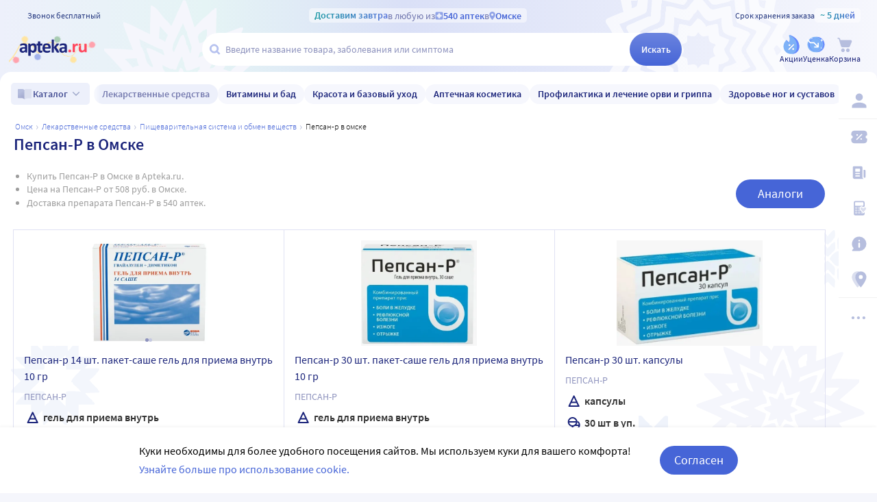

--- FILE ---
content_type: text/html;charset=utf-8
request_url: https://apteka.ru/omsk/preparation/pepsan-r/
body_size: 68128
content:
<!doctype html><html lang="ru"><head><meta charset="utf-8"/><meta http-equiv="X-UA-Compatible" content="IE=edge"/><meta name="format-detection" content="telephone=no"/><style id="critical">body{background:#fff;color:#000;font-family:Source Sans Pro,sans-serif;font-size:100%;font-style:normal;font-weight:400;line-height:1.2}svg{fill:currentColor}.no-select{user-select:none}.rub{font-size:.9em}.h1,h1{color:#1c257b;font-size:1.5rem;font-weight:600;line-height:150%;margin:1rem 0}@media (max-width:800px){.h1,h1{font-size:1.125rem;line-height:27px}}.h2,h2{color:#1c257b;font-size:1.25rem;font-weight:600;line-height:150%;margin:1rem 0}@media (max-width:800px){.h2,h2{font-size:1.125rem}}.h3,h3{color:#1c257b;line-height:150%;margin:1rem 0}.h3,h3,h5{font-size:1rem;font-weight:600}p{margin:1em 0}.caption3{color:#999;font-size:12px;font-weight:400;line-height:16px}.link,a{background:none;color:#4665d7;cursor:pointer;outline:0;text-decoration:none;transition:color .25s ease-in-out}.link[aria-disabled=true],.link[aria-disabled],.link[disabled],a[aria-disabled=true],a[aria-disabled],a[disabled]{color:#ccc;cursor:not-allowed;pointer-events:none}a:not([href]){cursor:default}.link:hover,a:hover{color:#000}.link--accent{color:#8d92bd}.link--accent:hover{color:#4665d7}.link-dashed{border:dashed;border-width:0 0 1px}.link-dashed:hover{color:#000}.red{color:#ff465c}ul{margin:0;padding:0}ul li{list-style-type:none}ol{margin:0;padding:0}.unordered-list{margin:1em 0;padding:0 0 0 16px}.unordered-list li{list-style:disc outside}.unordered-list li::marker{color:#1c257b}.unordered-list li+li{margin-top:1em}.OrderedListItem{align-items:baseline;display:flex;flex-wrap:wrap;padding:20px 0}.OrderedListItem__flatPillIcon{fill:#9400d3!important}.OrderedListItem__number{align-items:flex-start;background:#f5f6fc;border-radius:24px;box-sizing:border-box;color:#8d92bd;flex:0 0 48px;font-size:24px;font-weight:600;height:48px;line-height:48px;text-align:center}.OrderedListItem__text{box-sizing:border-box;flex:0 0 calc(100% - 48px);padding-left:22px}.caption{color:#000}.caption,.caption-frame{font-size:14px;font-weight:300}.caption-frame{border:1px solid #e0e1f3;border-radius:10px;box-sizing:border-box;color:#333;display:inline-block;line-height:1.4;padding:6px 12px 7px}.ux-money{white-space:nowrap}.ux-money:after{content:"\00A0\20BD";display:inline-block;font-size:85%;margin:-.125em 0 0;vertical-align:middle}.ux-commas>span:after{content:"\002C\0020"}.ux-commas>span:last-child:after{content:none}.ux-commas>span:nth-last-child(2):after{content:"\0020\0438\00A0"}.ux-commas-only>span:after{content:"\002C\0020"}.ux-commas-only>span:last-child:after{content:none}.ux-commas-only>div{display:inline}.ux-commas-only>div:after{content:"\002C\0020"}.ux-commas-only>div:last-child:after{content:none}hr[data-label]{background:#fff none no-repeat 0 0;background-image:linear-gradient(180deg,transparent 8px,#e0e1f3 8px 9px,transparent 9px);border:0;display:block;font-size:.875rem;font-weight:400;height:16px;line-height:15px;margin:1rem 0;position:static;text-align:center}hr[data-label]:before{background-color:inherit;content:attr(data-label);display:inline-block;padding:0 .25rem}.apteka-logo{color:#1c257b;font-weight:900;white-space:nowrap}.apteka-logo i{color:#ff465c;font-style:normal}body,html{background:#f5f6fc;box-sizing:border-box;margin:0;min-height:100%;padding:0;width:100%}#detach-button-host{display:none!important}#app-container{display:contents}.body{background:linear-gradient(90deg,#edf0fb,#e5f4f5 23.56%,#dae0f7 46.15%,#f6f7fd);box-sizing:border-box;max-width:100%;min-height:100vh;min-width:320px;padding-left:env(safe-area-inset-left);padding-right:env(safe-area-inset-right);position:relative;width:100%}.body .ViewProductPage__panel>div{top:105px}@media (max-width:1024px){.body .ViewProductPage__panel>div{top:0}}@media (max-width:800px){.body .ViewProductPage__panel>div{top:unset}}.body .ProductPanel--headerHidden{transform:translateY(-105px)}@media (min-width:800px) and (max-width:1024px){.body .ProductPanel--headerHidden{transform:translateY(0)}}@media (max-width:1024px){.body--home-new-user .body__sidebar{z-index:6}}.body__new-home .body__sidebar>div{padding-top:0}.body__header{height:105px;left:0;pointer-events:none;position:sticky;top:0;width:100%;z-index:5}@media (max-width:1024px){.body__header--phone{height:116px}.body__header--phone+.body__wrapper .body__sidebar>div{padding-top:116px}}.body__header--home-new-user{height:60px}.body__header-logo{display:block;height:24px;padding:26px 0 0 20px;width:120px}.body__header-logo .icon{display:block;height:100%;width:100%}@media (max-width:1024px){.body__header-logo{padding:8px 0 8px 27px;width:80px}}.body__panel{bottom:0;height:0;left:50%;max-width:1800px;overflow:visible;position:fixed;transform:translateX(-50%);width:100%;z-index:4}@media (max-width:1024px){.body__panel{bottom:calc(3px + env(safe-area-inset-bottom));box-sizing:border-box;height:calc(56px + env(safe-area-inset-bottom));left:50%;transform:translateX(-50%);width:calc(100% - 36px);z-index:6}}.body__panel,.body__panel>div{align-items:flex-end;display:flex;flex-flow:row nowrap;justify-content:flex-end}@media (max-width:1024px){.body__panel,.body__panel>div{border-radius:16px;height:53px;min-height:53px}}.body__panel>div{align-items:flex-start;box-sizing:border-box;flex:0 0 auto;height:100vh;min-height:56px;min-width:56px;padding-top:105px}@media (max-width:1024px){.body__panel>div{align-items:flex-end;height:calc(56px + env(safe-area-inset-bottom));justify-content:flex-start;padding-top:0;width:100%}}@media (max-width:800px){.body__panel--yandexfix{bottom:56px}.body__panel--yandexfix:before{background:#fff;content:"";height:100%;position:absolute;top:100%;width:100%}}.body__footer{background:#fff;box-sizing:border-box;contain-intrinsic-size:320px 200px;content-visibility:auto;margin:0 auto;max-width:1800px;padding:0 56px 0 0;width:100%}@media (max-width:1024px){.body__footer{padding-bottom:56px;padding-right:0}}.body__wrapper{background:#fff;border-radius:16px 16px 0 0;box-sizing:border-box;display:grid;flex:1 0 auto;grid-template-areas:"catalog catalog" "notify notify" "sidebar content" "sidebar posters";grid-template-columns:auto 1fr;grid-template-rows:auto auto 1fr auto;margin:0 auto;max-width:1800px;min-height:100vh;overflow:visible;padding:16px 56px 0 0;position:relative;width:100%}@media (max-width:1024px){.body__wrapper{padding-right:0}}.body__content,.body__notify,.body__posters,.body__sidebar{box-sizing:border-box;min-width:0}.body__notify{grid-area:notify}.body__catalog{grid-area:catalog}.body__sidebar{grid-area:sidebar;padding-left:env(safe-area-inset-left)}.body__content{grid-area:content;overflow:visible;padding:0 20px 20px;position:relative}.body__content--home-new-user{background-color:#fff;padding-top:1px}.body__content-view{max-width:unset;width:100%}.body__posters{grid-area:posters;margin:1.5rem 20px 2rem}.body__notifies{align-items:flex-end;bottom:env(safe-area-inset-bottom);display:flex;flex-flow:column-reverse nowrap;gap:1rem .25rem;height:0;left:0;margin:0 32px 32px;position:fixed;right:0;z-index:4}.body__notifies>li{animation:anime-appear-right .5s ease-out 0s 1 forwards;max-width:100%}@media screen and (max-width:1024px){.body__notifies{margin:0 20px 58px;padding-bottom:8px}}@media screen and (max-width:800px){.body__notifies{margin-left:16px;margin-right:16px}}.BaseView{font-size:16px;margin:auto 0 0;min-height:calc(100vh - 75px);position:relative}@media (max-width:1024px){.BaseView{min-height:calc(100vh - 156px)}}.BaseView>.hilandero{left:50%;position:absolute;top:50%;transform:translate(-50%,-50%)}.BaseView__content{display:block}.BaseView__failure{padding:60px 20px 36px}.BaseView__title{display:inline;line-height:1.25;margin:0;vertical-align:baseline}.BaseView__title h1,.BaseView__title h2{margin:0}.BaseView__title .ItemRating{margin-right:.5em}.headingH4{color:#1c257b;display:block;font-size:1.125rem;font-weight:600;line-height:1.5;margin:0 0 .75rem}.SearchResultTitle h1{display:inline;margin:0 .75rem 0 0}.SearchResultTitle__count{color:grey;font-size:.75rem;vertical-align:1px;white-space:nowrap}.SearchResultTitle__found,.SearchResultTitle__not-found{display:inline-block;vertical-align:baseline}.SearchResultTitle__found{font-size:1rem}.SearchResultTitle__not-found{color:grey;font-size:.75rem;font-weight:400;margin-left:1em}.overlay-close{align-items:center;background-color:transparent;color:#9ea7ca;display:flex;height:60px;justify-content:center;position:absolute;right:0;top:0;transition:color .25s linear;width:60px;z-index:1}.overlay-close svg{height:22px;left:50%;position:absolute;top:50%;transform:translate(-50%,-50%);width:22px}.overlay-close:hover{color:#1c257b}.overlay-close:active{color:#000}sup.required{color:#ff465c;font-size:1.25rem;line-height:0;position:static;vertical-align:middle}sup.required:before{content:"\002A"}button,input{border:none}fieldset{border:0;margin:0;min-inline-size:auto;padding:0}.button{-webkit-tap-highlight-color:transparent;align-items:center;background:#4665d7;border:1px solid transparent;border-radius:31px;box-sizing:border-box;color:#fff;display:inline-flex;font-size:18px;height:42px;justify-content:center;outline:0!important;padding:0 20px;transition:.25s ease-in-out;transition-property:background-color,border-color,color}.button:hover{background-color:#1c257b;color:#fff}.button:active{background-color:#4665d7}.button-frame[aria-disabled],.button-frame[aria-disabled]:hover,.button-frame[disabled],.button-frame[disabled]:hover,.button.disabled,.button[aria-disabled],.button[aria-disabled]:hover,.button[disabled],.button[disabled]:hover{background-color:#e8e8e8;border-color:transparent;color:#9d9d9d;cursor:default}a.button[aria-disabled]{pointer-events:none}.button-light{background:#e0e1f3;color:#1c257b}.button-light:active,.button-light:hover{background-color:#8d92bd;color:#fff}.button-trans{background-color:transparent;color:#1c257b}.button-trans:hover{background-color:#f5f6fc;color:#4665d7}.button-trans:disabled{background-color:transparent}.button-light48{background-color:#f5f6fc;border-radius:1.5rem;color:#1c257b;height:3rem}.button-light48 .icon{height:1rem;margin:.125rem 0 0 .5rem;width:1rem}.button-light48:active,.button-light48:hover{background-color:#4665d7;color:#fff}.button-light48:disabled{background-color:#e8e8e8;border-color:transparent;color:#9d9d9d;cursor:default}.button-frame{background:transparent;border-color:#4665d7;color:#4665d7}.button--type2{background:#f5f6fc;border-radius:5px;box-sizing:border-box;color:#4665d7;cursor:pointer;font-size:16px;height:50px;width:100%}.button--type2:hover{background-color:#fff;border-color:#4665d7;color:#4665d7}.button-type3{align-items:center;background-color:transparent;border:1px solid transparent;border-radius:4px;cursor:pointer;display:inline-flex;font-size:16px;font-weight:600;height:48px;justify-content:center;line-height:1;min-width:108px;padding:0 14px;position:relative;text-decoration:none;transition:all .35s ease}.button-type3--primary{background-color:#4665d7;color:#fff}.button-type3--primary:hover{background-color:#1c257b}.button-type3--light{background-color:#ecf0fb;color:#4665d7}.button-type3--light:hover{background-color:#a3b2eb;color:#fff}.button-type3--secondary{background-color:#ff465c;color:#fff}.button-type3--secondary:hover{background-color:#cd0018}.button-type3--secondary-light{background-color:#fff2f4;color:#ff465c;font-weight:400}.button-type3--secondary-light:hover{background-color:#ff465c;color:#fff}.button-type3--primary-light{background-color:#9ea7ca;color:#fff}.button-type3--primary-light:hover{background-color:#9ea7ca}.button-type3--border-primary{background-color:#fff;border-color:#4665d7;color:#4665d7}.button-type3--border-primary:hover{background-color:#4665d7;border-color:#4665d7;color:#fff}.button-type3--border-secondary{background-color:#fff;border-color:#ff465c;color:#ff465c}.button-type3--border-secondary:hover{background-color:#ff465c;color:#fff}.button-type3__spinner{left:7px;position:absolute;top:50%;transform:translateY(-50%)}.button-type4{color:#1c257b}.button-type4:hover{color:#4665d7}.button--light36{background-color:#f5f6fc;border-radius:5px;color:#1c257b;font-size:.875rem;font-weight:600;height:2.25rem}.button--light36:hover{background-color:#9ea7ca;color:#fff}.button-cancel{background:none;color:#4665d7;font-size:1.125rem;line-height:1rem;margin:0;padding:.25rem .125rem;white-space:nowrap}.button-cancel .icon{color:#ff465c;height:.875rem;margin:0 .5rem 0 0;vertical-align:-1px;width:.875rem}.button-cancel:hover{color:#ff465c}.button--gradient{background:linear-gradient(129.55deg,#657fde 8.54%,#4665d7 72.61%);transition:background .35s ease}.button--gradient:hover{background:linear-gradient(180deg,#4665d7,#314797)}.icon{fill:currentColor;display:inline-block;height:24px;vertical-align:middle;width:24px}.icon--burn{stroke:currentColor}.SiteFooter{box-sizing:border-box;padding:0 1.25rem;position:relative;width:100%}.SiteFooter-inner{border-top:1px solid #e0e1f3;display:flex;justify-content:space-between;padding:30px 0 0}@media (max-width:1600px){.SiteFooter-inner{display:block}}.SiteFooter__info{align-items:flex-start;display:flex;flex:0 1 40%;flex-wrap:wrap;justify-content:space-between}.SiteFooter__heading{color:#666;font-size:1rem;font-weight:400;margin:0 0 .625rem;text-transform:uppercase}.SiteFooter__apps,.SiteFooter__socials{padding:10px}.SiteFooter__apps .AppStoresGroup{justify-content:flex-start}.SiteFooter__hotLine{padding:10px}.SiteFooter__hotLine address{margin-top:6px}.SiteFooter__hotLine address:first-of-type{margin-top:0}.SiteFooter__hotLine a{color:#4665d7;display:inline-block;font-size:18px;font-weight:600}.SiteFooter__menus{align-items:flex-start;display:flex;flex:0 1 50%;flex-wrap:wrap;justify-content:space-between}.SiteFooter__menus>div{box-sizing:border-box;flex:0 0 20%;padding:10px}@media (max-width:800px){.SiteFooter__menus>div{flex-basis:100%}}.SiteFooter__menus>div li+li{margin-top:12px}.SiteFooter__menus>div li a{color:#4665d7;font-size:14px}.SiteFooter__menus>div li a:hover{color:#1c257b}@media (max-width:1600px){.SiteFooter__menus{border-top:1px solid #e0e1f3;margin-top:20px;padding-top:20px}}.SiteFooter-bottom{align-items:flex-end;color:#8d92bd;display:flex;flex-flow:row wrap;font-size:.875rem;font-weight:300;justify-content:space-between;padding-bottom:29px}@media (max-width:1600px){.SiteFooter-bottom{padding-top:30px}}.SiteFooter-bottom-block{box-sizing:border-box;flex:0 0 30%;padding:.625rem}@media (max-width:800px){.SiteFooter-bottom-block{flex-basis:100%}}.SiteFooter-bottom-block p{margin:.4375rem 0 0}.SiteFooter__vacancies{align-items:center;background:linear-gradient(90deg,#217a93 -37.76%,#29afaf 57.34%,#38a689 177.05%);border-radius:17px;box-sizing:border-box;color:#fff!important;display:inline-flex;font-weight:600;gap:.25rem;height:34px;padding:0 .5rem 1px;white-space:nowrap}.SiteFooter__vacancies .icon{height:26px;width:26px}.SiteFooter__feedback{font-size:14px}.SiteFooter__ideas{display:inline-block;margin-top:12px}.SiteFooter__ideas .icon{height:14px;margin-right:6px;width:10px}.SitePanel{box-sizing:border-box;flex:0 0 auto;padding:16px 0}.SitePanel,.SitePanel>nav{align-items:flex-start;display:flex;flex-flow:column nowrap;justify-content:flex-start}.SitePanel>nav{border-bottom:1px solid rgba(0,0,0,.05);flex:0 0 auto;padding:0;width:100%}.SitePanel>nav>div{flex:inherit;width:inherit}.SitePanel .ButtonIcon{padding:0;text-align:left}.SitePanel .ButtonIcon__link{align-items:center;border-radius:5px;cursor:pointer;display:flex;padding:12px 16px;width:auto}@media screen and (max-width:1200px){.SitePanel .ButtonIcon__link{justify-content:flex-start}}.SitePanel .ButtonIcon__link:hover{background:#f6f7fd}.SitePanel .ButtonIcon-text{-webkit-line-clamp:2;-webkit-box-orient:vertical;color:inherit;display:-webkit-box;flex:0 1 auto;font-size:16px;max-width:100%;overflow:hidden;padding:0 0 0 16px;text-align:left;text-overflow:ellipsis;vertical-align:middle;white-space:nowrap;word-break:break-word}.SitePanel .ButtonIcon-icon{flex:0 0 auto}.SitePanel__apps{flex:0 0 auto;padding-bottom:8px;padding-top:16px;text-align:center;width:100%}@media screen and (max-width:1024px){.SitePanel__apps{padding-bottom:16px}}.SitePanel--right .SitePanel__apps{opacity:0;pointer-events:none;transition:opacity .25s ease}.SitePanel--headerHidden{transform:translateY(-75px)}.SitePanel--right{background-color:#fff;border-radius:10px;height:auto;position:relative;transition:all .25s ease;width:56px}.SitePanel--right:after{bottom:33px;color:#b6bede;content:"\2026";flex:0 0 auto;font-size:24px;font-weight:900;height:32px;margin:0;pointer-events:none;position:absolute;right:0;text-align:center;transition:opacity .25s;width:100%}.SitePanel--right:not([aria-expanded]):hover,.SitePanel--right[aria-expanded]{box-shadow:0 8px 18px 0 rgba(0,0,0,.05);width:277px}.SitePanel--right:not([aria-expanded]):hover:after,.SitePanel--right[aria-expanded]:after{opacity:0}.SitePanel--right:not([aria-expanded]):hover .SitePanel__apps,.SitePanel--right[aria-expanded] .SitePanel__apps{opacity:1;pointer-events:auto;transition:opacity .1s ease}.SitePanel--bottom{align-items:normal;box-shadow:none;flex-direction:row;height:calc(56px + env(safe-area-inset-bottom));padding:0;width:100%}@media (max-width:1024px){.SitePanel--bottom{height:55px}}.SitePanel--bottom>nav{align-items:center;border-bottom:0;flex:1 1 auto;flex-direction:row-reverse;justify-content:space-evenly;padding-bottom:0;width:auto}.SitePanel--bottom>nav+nav{margin-top:0}.SitePanel--bottom>nav>div{flex:0 0 auto}.SitePanel--bottom>nav>div+div{margin:0}.SitePanel--bottom .ButtonIcon-text{display:none}.SitePanel .bottomPanelExp{display:flex;flex-grow:1;height:100%}.SitePanel .bottomPanelExp__item{align-items:center;background-color:hsla(0,0%,100%,.99);box-shadow:0 8px 18px 0 rgba(0,0,0,.1);display:flex;flex-grow:1;width:0}.SitePanel .bottomPanelExp__item--left{border-radius:16px 8px 0 16px}.SitePanel .bottomPanelExp__item--right{border-radius:8px 16px 16px 0}.SitePanel .bottomPanelExp__item--right .HeaderUserButton--lk-btn .ButtonIcon-text{display:none}.SitePanel .bottomPanelExp__item .ButtonIcon,.SitePanel .bottomPanelExp__item .HeaderUserButton{align-items:center;display:flex;flex-grow:1;height:100%;justify-content:center}.SitePanel .bottomPanelExp__item .ButtonIcon__link{align-items:center;display:flex;flex-direction:column;height:100%;justify-content:center;width:100%}.SitePanel .bottomPanelExp__item .ButtonIcon-icon{height:28px;width:28px}.SitePanel .bottomPanelExp__item .ButtonIcon-text{display:block;font-size:10px;padding:0}@media (max-width:1024px){.SitePanel .bottomPanelExp__item .ButtonIcon__link{padding:0}.SitePanel .bottomPanelExp__item .ButtonIcon__link:hover{background-color:transparent}}.SitePanel .bottomPanelExp__centerItem{flex-grow:0;flex-shrink:0;position:relative;width:52px}.SitePanel .bottomPanelExp__centerItemTransition{background-image:url("data:image/svg+xml;charset=utf-8,%3Csvg xmlns='http://www.w3.org/2000/svg' width='52' height='29' fill='none'%3E%3Cpath fill='%23fff' fill-opacity='.99' d='M52 29H0V0h.096C1.152 14.016 11.002 25 23 25h6c11.998 0 21.848-10.984 22.904-25H52z'/%3E%3C/svg%3E");bottom:0;font-size:0;height:29px;left:0;position:absolute;width:52px}.SitePanel.SitePanel--headerHidden{transform:translateY(-105px)}.SiteHeaderLight{background:linear-gradient(90deg,#edf0fb,#e5f4f5 23.56%,#dae0f7 46.15%,#f6f7fd);box-sizing:border-box;height:100%;padding:12px 0 7px;pointer-events:auto}@media (max-width:800px){.SiteHeaderLight{padding:12px 0 7px}}.SiteHeaderLight[aria-hidden]{content-visibility:hidden}.SiteHeaderLight--sticky{transition:transform .25s}.SiteHeaderLight__main{align-items:center;box-sizing:border-box;display:flex;gap:10px;height:52px;justify-content:space-between;margin:13px auto 0;max-width:1800px;padding:0 24px}@media (max-width:1200px){.SiteHeaderLight__main{height:43px}}@media (max-width:800px){.SiteHeaderLight__main{padding:0 8px}}.SiteHeaderLight__main .HeaderLogo{flex:none;width:128px}.SiteHeaderLight__main .ButtonIcon-text{color:#1c257b;transition:color .2s ease}.SiteHeaderLight__main .ButtonIcon-text:hover{color:#4665d7}.SiteHeaderLight__center{flex:1}.SiteHeaderLight__rightContainer{align-items:center;display:flex;gap:16px;justify-content:flex-end}.SiteHeaderLight__phoneMain{align-items:center;background:hsla(0,0%,100%,.3);color:#273a81;display:flex;font-size:12px;font-weight:400;gap:8px;justify-content:center;line-height:1.5;margin-bottom:-7px;margin-top:6px;width:100%}.SiteHeaderLight__phoneMain a{font-size:14px;font-weight:600;text-decoration:none}.SiteHeaderLight__newButton .ButtonIcon-icon{transition:filter .2s ease}.SiteHeaderLight__newButton:hover .ButtonIcon-icon{filter:brightness(.9)}.SiteHeaderTop{align-items:center;box-sizing:border-box;color:#273a81;display:flex;font-size:12px;gap:10px;justify-content:space-between;margin:0 auto;max-width:1800px;padding:0 24px;position:relative;white-space:nowrap;z-index:1}@media (max-width:1200px){.SiteHeaderTop{z-index:unset}}@media (max-width:800px){.SiteHeaderTop{gap:8px;padding:0 8px;position:static}}.SiteHeaderTop .HeaderLogo{height:21px;max-width:95px}.SiteHeaderTop__gradient{background-clip:text;-webkit-background-clip:text;background-image:linear-gradient(90deg,#1998a3 .46%,#5874db 100.46%);color:transparent;font-size:14px;font-weight:600;line-height:21px}.SiteHeaderTop__highlight{align-items:center;background-color:hsla(0,0%,100%,.5);border-radius:5px;box-sizing:border-box;display:inline-flex;gap:8px;max-width:100%;padding:0 8px}@media (max-width:800px){.SiteHeaderTop__highlight{gap:2px}}.SiteHeaderTop__link,.SiteHeaderTop__phone,.SiteHeaderTop__shelfLife{align-items:center;display:inline-flex}.SiteHeaderTop__phone{gap:8px}.SiteHeaderTop__shelfLife{gap:10px}.SiteHeaderTop__link{color:#4665d7;cursor:pointer;font-weight:600;gap:4px;transition:color .2s ease}.SiteHeaderTop__link:hover{color:#3f5bc1}.SiteHeaderTop__link:hover .icon{color:#5874db}.SiteHeaderTop__city{overflow:hidden}@media (max-width:800px){.SiteHeaderTop__city{gap:2px}}.SiteHeaderTop__city>span{display:inline-block;overflow:hidden;text-overflow:ellipsis}.SiteHeaderTop__delivery{color:rgba(28,37,123,.6);flex:1;font-size:14px;text-align:center;width:0}.SiteHeaderTop__delivery .icon{color:#90a3e7;flex:none;height:12px;transition:color .2s ease;width:12px}.SiteHeaderTop__delivery .icon--pin_full{width:9px}@keyframes button-counter-pulse{25%{box-shadow:0 0 0 12px currentColor;transform:scale(2) translate(-7px,5px)}}@keyframes button-icon-dropdown-appear{0%{opacity:0;transform:translateY(36px)}}.ButtonIcon{position:relative;text-align:center;white-space:nowrap}.ButtonIcon-icon{align-items:center;display:inline-flex;flex-direction:column;height:28px;position:relative;vertical-align:middle;width:28px}.ButtonIcon-icon .icon{color:#b6bede;height:100%;transition:color .2s ease;width:100%}.ButtonIcon-icon>small{flex:0 0 auto;font-size:.75rem;font-weight:700;line-height:.875rem}.ButtonIcon-icon .ButtonIcon__counter{animation:button-counter-pulse 0s ease-in-out .125s backwards;background-color:#4665d7;border:1px solid #f5f6fc;border-radius:12px;box-sizing:border-box;color:rgba(70,101,215,.2);height:17px;margin:-5px -9px;min-width:20px;position:absolute;right:0;top:0}.ButtonIcon-icon .ButtonIcon__counter:after{color:#fff;content:attr(data-count);display:block;font-size:12px;font-weight:700;line-height:15px;text-align:center}.ButtonIcon-icon .ButtonIcon__counter.animated{animation-duration:.875s}.ButtonIcon-icon .ButtonIcon__counter--green{background-color:#26803f;color:rgba(38,128,63,.2)}.ButtonIcon-icon .ButtonIcon__counter--red{background-color:#ff465c;color:rgba(255,70,92,.2)}.ButtonIcon-icon .ButtonIcon__counter--gray{background-color:#999;color:hsla(0,0%,60%,.2)}.ButtonIcon-text{color:#8d92bd;display:block;font-size:12px;white-space:normal}.ButtonIcon__icon{flex:0 1 auto}.ButtonIcon__link{color:#1c257b;cursor:pointer;margin:0 auto;padding:0;position:relative;width:24px}.ButtonIcon__link:not([href]){cursor:pointer}.ButtonIcon__link:hover{color:#4665d7}.ButtonIcon:hover .ButtonIcon-icon .icon{color:#739fca}.ButtonIcon:hover .ButtonIcon-icon .icon--nav_favorite_new{color:#ff465c}.ButtonIcon-dropdown{animation:button-icon-dropdown-appear .333s ease 0s;animation-fill-mode:backwards;backdrop-filter:saturate(150%) blur(16px);background:hsla(0,0%,100%,.66);border-radius:5px;box-shadow:0 0 5px rgba(0,0,0,.3);box-sizing:border-box;margin:10px -46px 0 0;max-height:unset;min-width:180px;position:absolute;right:100%;text-align:left;top:100%;white-space:normal;z-index:1}.ButtonIcon-dropdown:before{border-color:#fff #fff transparent transparent;border-style:solid;border-width:8px;box-shadow:2px -2px 4px -2px rgba(0,0,0,.3);content:"";display:block;height:0;margin:-8px 16px 0 0;position:absolute;right:0;top:0;transform:rotate(-45deg);width:0}.ButtonIcon-dropdown>div{-ms-overflow-style:none;background:inherit;border-radius:inherit;max-height:inherit;overflow:hidden;overflow-y:auto;overscroll-behavior:contain;position:relative;scrollbar-width:none}.ButtonIcon-dropdown>div::-webkit-scrollbar{display:none}@keyframes SearchBox-history-appear{0%{transform:translateY(40px)}to{transform:translateY(0)}}.SearchBox{align-items:center;display:flex;flex-flow:row nowrap;position:relative;z-index:1}.SearchBox[data-active]{z-index:6}.SearchBox .SearchBox__darkness{z-index:auto}.SearchBox:hover .SearchBox__input-icon .icon{color:#b5c1ef}.SearchBox__scanner{flex:0 0 auto;margin:0}.SearchBox__scanner .icon{color:#b5c1ef}.SearchBox__scanner button{background:transparent;color:#1c257b;padding:.75rem .125rem .75rem .75rem}.SearchBox__scanner button:active{color:#4665d7}.SearchBox__input{align-items:center;background:transparent;border-radius:100px;display:flex;flex:1 1 100%;flex-flow:row nowrap;height:48px;justify-content:flex-start;position:relative;transition:box-shadow .3s}@media (max-width:1024px){.SearchBox__input{height:40px}}.SearchBox__input>div{align-items:center;background:#fff;border-radius:inherit;border-bottom-right-radius:0;border-right-width:0;border-top-right-radius:0;box-sizing:border-box;display:flex;flex:1 1 100%;flex-flow:row nowrap;height:100%;justify-content:flex-start}.SearchBox__input-icon{align-items:center;color:#1c257b;cursor:text;display:inline-flex;flex:0 0 34px;height:100%;text-align:center}.SearchBox__input-icon>.icon{color:#b5c1ef;display:block;flex-grow:0;flex-shrink:0;height:20px;margin:-1px 0 0 8px;width:20px}.SearchBox__input-tags{margin:0 6px 0 0;padding:2px}.SearchBox__input-input{align-self:stretch;flex:1 1 100%;position:relative}.SearchBox__input-input>input{background:transparent;box-sizing:border-box;font-size:16px;height:100%;overflow:hidden;padding:0 20px 1px 0;position:relative;text-overflow:ellipsis;width:100%}.SearchBox__input-input>input::placeholder{color:#8d92bd;display:inline-block}.SearchBox__input-input>input:placeholder-shown{font-size:14px;padding-right:.125rem}.SearchBox__input-input>input[type=search]::-webkit-search-cancel-button{display:none}.SearchBox__input-input>input[disabled]{color:#a9a9a9;left:0;padding-left:inherit;position:absolute;top:0}@media (max-width:1024px){.SearchBox__input-input{padding-left:1rem}}.SearchBox__input-reset,.SearchBox__input-speech{background:none;color:#9ea7ca;flex:0 0 auto;height:100%;left:-20px;padding:0;position:relative;width:38px}.SearchBox__input-reset>.icon,.SearchBox__input-speech>.icon{height:14px;margin-top:-3px;width:14px}.SearchBox__input-speech{height:auto;width:auto}.SearchBox__input-submit{background:linear-gradient(180deg,#6b84df,#4665d7);border-bottom-left-radius:0;border-top-left-radius:0;border-radius:100px;color:#fff;flex:0 0 auto;font-size:14px;font-weight:600;height:100%;margin:0 0 0 -20px;padding:0;transition:background .2s ease;width:76px}.SearchBox__input-submit[aria-busy]{background-color:#9ea7ca;color:#ccc;pointer-events:none}.SearchBox__input-submit:hover{background:linear-gradient(180deg,#4665d7,#314797)}.SearchBox__input-submit .icon{height:20px;width:20px}@media (max-width:1024px){.SearchBox__input-submit{width:40px}}.SearchBox__input:hover,.SearchBox__input[aria-active]{box-shadow:2px 4px 6px rgba(0,0,0,.1),-1px -1px 5px rgba(0,0,0,.05)}.SearchBox__input:hover .SearchBox__input-icon>.icon,.SearchBox__input[aria-active] .SearchBox__input-icon>.icon{color:#4665d7}.SearchBox__input:hover .SearchBox__input-input>input::placeholder,.SearchBox__input[aria-active] .SearchBox__input-input>input::placeholder{color:#4665d7}.SearchBox__darkness{animation:anime-fade .25s ease 0s 1 reverse forwards;background:rgba(0,0,0,.5);bottom:0;height:200vh;left:0;position:fixed;right:0;top:50vh;transform:translateY(-50%);z-index:5}.SearchBox__suggests{animation:SearchBox-history-appear .33s ease-out 0s 1 backwards;left:0;margin-top:12px;position:absolute;right:0;top:100%}.SearchBox__modal{align-items:center;backdrop-filter:saturate(125%) blur(10px);background:rgba(0,0,0,.25);background-image:radial-gradient(transparent,rgba(0,0,0,.5));bottom:0;display:flex;flex-flow:column nowrap;justify-content:center;left:0;position:fixed;right:0;top:0;z-index:6}.SearchBox__hintsForSearchExp{gap:4px;left:0;max-width:calc(100% - 30px);overflow:hidden;position:absolute;text-overflow:ellipsis;top:50%;transform:translateY(-50%)}@media (max-width:1024px){.SearchBox__hintsForSearchExp{display:none}}.SearchBox__hintsForSearchExp>div>ul{flex-wrap:nowrap;gap:4px}.SearchBox__hintsForSearchExp ul li a{background-color:transparent;color:#90a3e7;font-size:12px;font-weight:600;overflow:initial;position:relative;transition:all .2s ease}.SearchBox__hintsForSearchExp ul li a:before{background-color:rgba(144,163,231,.4);bottom:0;content:"";height:1px;left:50%;position:absolute;transform:translateX(-50%);width:calc(100% - 8px)}.SearchBox__hintsForSearchExp ul li a:hover{background-color:#f6f7fd}.SearchBox__hintsForSearchExp ul li a:hover:before{display:none}.SearchBox__bottomActivateBtn{background-color:hsla(0,0%,100%,.99);border-radius:50%;bottom:calc(14px + env(safe-area-inset-bottom));cursor:pointer;display:none;height:42px;left:50%;position:fixed;transform:translateX(-50%);transition:all .2s ease;width:42px;z-index:6}@media (max-width:1024px){.SearchBox__bottomActivateBtn{display:block}}.SearchBox__bottomActivateBtn .icon{color:#9ea4ca;height:20px;left:50%;position:absolute;top:50%;transform:translate(-50%,-50%);transition:all .2s ease;width:20px}.SearchBox__bottomActivateBtn--active{background:linear-gradient(180deg,#6b84df,#4665d7)}.SearchBox__bottomActivateBtn--active .icon{color:#fff}.HeaderCity{align-items:center;background:none;color:#1c257b;display:flex;flex-flow:row nowrap;font-weight:600;height:1.5rem;margin:0;overflow:hidden;padding:0;transition:color .3s ease;white-space:nowrap}.HeaderCity:hover{color:#4665d7}.HeaderCity>.icon{flex:0 0 auto;height:100%;margin:0 .25rem 0 0;width:1.5rem}.HeaderCity>span{flex:1 1 100%;overflow:hidden;text-overflow:ellipsis}.HeaderCity>span:first-letter{text-transform:uppercase}.HeaderCity--undefined{color:#9ea7ca}.HeaderLogo{display:block;text-align:center}.HeaderLogo .icon,.HeaderLogo .link{display:block;width:100%}.HeaderLogo img,.HeaderLogo picture{display:inline-block;max-width:100%}.HeaderLogo .icon--logo{width:95px}.HintsToSearch{align-items:flex-start;display:flex;flex-flow:row nowrap;font-size:12px;gap:0 .5rem;height:auto;justify-content:flex-start;overflow:hidden}.HintsToSearch>span{color:#8d92bd;flex:0 0 auto;line-height:14px;padding:1px 0 0}.HintsToSearch>div{flex:0 1 100%}.HintsToSearch>div>ul{display:flex;flex-flow:row wrap;gap:.5rem;max-height:1.5em}.HintsToSearch>div>ul,.HintsToSearch>div>ul li{list-style:none;margin:0;padding:0}.HintsToSearch>div>ul>li{flex:0 1 auto}.HintsToSearch a{background-color:rgba(70,101,215,.05);border-radius:4px;display:block;line-height:16px;overflow:hidden;padding:0 4px;text-decoration:none;transition:background-color .25s ease-in-out 0s,color .25s ease-in-out 0s;white-space:nowrap}.HintsToSearch a:hover{background-color:rgba(70,101,215,.2);color:#1c257b}@keyframes sidebarFadeIn{0%{opacity:0}}.body__sidebar{animation:sidebarFadeIn .25s ease-out 0s backwards;background:#fff;position:relative;width:250px;z-index:2}.body__sidebar,.sidebar{box-sizing:border-box;height:100%}.SidebarCatalog__parent>a{align-items:center;border-radius:0 5px 5px 0;display:flex;flex-flow:row nowrap;font-size:.875rem;line-height:1.2;padding:.5rem 1rem .5rem .25rem}.SidebarCatalog__parent>a .icon--arrow_right{flex:0 0 auto;margin:0 -1px 0 -5px;transform:scaleX(-1)}.SidebarCatalog__parent>a:hover{background-color:#f5f6fc}.SidebarCatalog__list{padding-left:.625rem}.SidebarCategoriesList ul{list-style:none;margin:0;padding:0}.SidebarCategoriesList a{align-items:center;border-radius:5px;color:#8d92bd;display:flex;flex-flow:row nowrap;font-size:14px;justify-content:flex-start;line-height:21px;padding:.5rem .75rem;transition:color .25s ease-in-out 0s;transition-property:color,background-color,border-color}.SidebarCategoriesList a:hover{background-color:#f5f6fc;color:#4665d7}.SidebarCategoriesList a[aria-selected]{color:#1c257b;font-weight:600;pointer-events:none}</style><script defer="defer" src="https://static.apteka.ru/site/client/js/main.a99797a31c6ff83dea65.js"></script><script defer="defer" src="https://static.apteka.ru/site/client/js/critical.a99797a31c6ff83dea65.js"></script><link href="https://static.apteka.ru/site/client/css/chunk1.a99797a31c6ff83dea65.css" rel="stylesheet"/><link href="https://static.apteka.ru/site/client/css/chunk2.a99797a31c6ff83dea65.css" rel="stylesheet"/><link href="https://static.apteka.ru/site/client/css/chunk3.a99797a31c6ff83dea65.css" rel="stylesheet"/>
<!--[--><!--APP-HEAD--><link rel="icon" href="/static/favicon.ico" sizes="any"><link rel="icon" href="/static/favicon.svg" type="image/svg+xml"><link rel="apple-touch-icon" href="/static/apple-touch-icon.png"><!----><link rel="preconnect" href="https://www.googletagmanager.com"><!--[--><!--[--><link rel="preconnect" href="https://api.apteka.ru" crossorigin=""><link rel="dns-prefetch" href="https://api.apteka.ru"><!--]--><!--[--><link rel="preconnect" href="https://images.apteka.ru" crossorigin=""><link rel="dns-prefetch" href="https://images.apteka.ru"><!--]--><!--[--><link rel="preconnect" href="https://static.apteka.ru" crossorigin=""><link rel="dns-prefetch" href="https://static.apteka.ru"><!--]--><!--]--><title>Пепсан-Р цена в Омске от 508 руб., купить Пепсан-Р в Омске в интернет‐аптеке, заказать</title><meta name="viewport" content="width=device-width, height=device-height, user-scalable=no, viewport-fit=cover, initial-scale=1.0, maximum-scale=5.0, minimum-scale=1.0"><meta name="description" content="Купить Пепсан-Р в интернет-аптеке в Омске по акции, дешевая цена от ⭐ 508 руб. ⭐ Инструкция по применению Пепсан-Р – товар дня со скидкой."><meta name="keywords" content="Пепсан-Р цена купить omsk"><meta name="robots" content="index, follow, max-image-preview:large"><!----><meta property="og:description" content="Купить Пепсан-Р в интернет-аптеке в Омске по акции, дешевая цена от ⭐ 508 руб. ⭐ Инструкция по применению Пепсан-Р – товар дня со скидкой."><meta property="og:title" content="Пепсан-Р цена в Омске от 508 руб., купить Пепсан-Р в Омске в интернет‐аптеке, заказать"><meta property="og:image" content="https://images.apteka.ru/original_ec7b025c-2837-4717-8a73-84d08882fcd0.jpeg"><meta property="og:url" content="https://apteka.ru/omsk/preparation/pepsan-r/"><meta property="og:type" content="website"><meta property="og:image:secure_url" content="https://images.apteka.ru/original_ec7b025c-2837-4717-8a73-84d08882fcd0.jpeg"><meta property="og:image:alt" content="Apteka.ru"><meta property="og:image:type" content="image/png"><meta property="og:image:width" content="600"><meta property="og:image:height" content="600"><meta name="zen-verification" content="uvlHo9MeUooFYnechabPXqkeiEJmrOtXWUT7AmzOJcgjieswnnRNC9fg99hq3wGH"><meta name="yandex-verification" content="aa9fa5d848caa475"><meta name="google-site-verification" content="tix4i8mFs1b0MSssPppIEJaaVxR5gudXnkqJDS_qmsA"><link rel="canonical" href="https://apteka.ru/omsk/preparation/pepsan-r/"><!----><!----><link rel="image_src" href="https://images.apteka.ru/original_ec7b025c-2837-4717-8a73-84d08882fcd0.jpeg"><!--[--><script type="application/ld+json">{"image":"https://images.apteka.ru/original_ec7b025c-2837-4717-8a73-84d08882fcd0.webp","@context":"https://schema.org","@type":"Product","name":"Пепсан-Р в Омске","brand":"Apteka.ru","description":"Купить Пепсан-Р в интернет-аптеке в Омске по акции, дешевая цена от ⭐ 508 руб. ⭐ Инструкция по применению Пепсан-Р – товар дня со скидкой.","offers":{"offers":[{"@type":"Offer","url":"/omsk/product/pepsan-r-14-sht-paket-sashe-gel-dlya-priema-vnutr-10-gr-66e18fea834ba0d3bb514ce0/","price":508,"priceCurrency":"RUB","availability":"InStock"},{"@type":"Offer","url":"/omsk/product/pepsan-r-30-sht-paket-sashe-gel-dlya-priema-vnutr-10-gr-66e19392834ba0d3bb514ce2/","price":788.1,"priceCurrency":"RUB","availability":"InStock"},{"@type":"Offer","url":"/omsk/product/pepsan-r-30-sht-kapsuly-6347d8fb0939b3b763a4abd1/","price":0,"priceCurrency":"RUB","availability":"InStock"}],"highPrice":788.1,"lowPrice":508,"@type":"AggregateOffer","priceCurrency":"RUB","offerCount":10},"aggregateRating":{"@type":"AggregateRating","ratingValue":"5","reviewCount":"210"}}</script><!--]--><!--/APP-HEAD--><!--]-->
<script>window.__INITIAL_STATE__ = {"provinceUrl":"omsk","provinceCity":null,"selectedCity":{"id":"5e607eff6e36380001a5f3a5","name":"Омск","prepositionalName":"Омске","state":"Омская область","url":"omsk","centerCoords":{"latitude":54.9909352,"longitude":73.35338427592593},"areaRectangle":{"leftTopPoint":{"latitude":55.3930418,"longitude":73.154306},"rightBottomPoint":{"latitude":54.8616802,"longitude":73.511806}},"autoDestCount":540,"regBodyAddress":"625019, ОБЛАСТЬ ТЮМЕНСКАЯ, ГОРОД ТЮМЕНЬ, УЛИЦА ГИЛЕВСКАЯ РОЩА, ДОМ 10","regBodyUid":"42e1026b-cfc8-4b22-8d72-9fa8c8b3f00d","nearCities":null,"deliveryDates":[{"shipTimeStart":"2026-01-19T04:00:00Z","shipTimeEnd":"2026-01-19T14:00:00Z","deadline":"2026-01-18T10:00:00Z"},{"shipTimeStart":"2026-01-20T04:00:00Z","shipTimeEnd":"2026-01-20T15:00:00Z","deadline":"2026-01-19T12:00:00Z"},{"shipTimeStart":"2026-01-21T04:00:00Z","shipTimeEnd":"2026-01-21T15:00:00Z","deadline":"2026-01-20T12:00:00Z"}]},"selectedShop":null,"ssrContext":{"env":{"API_INTERNAL_ENDPOINT":"http://api-bot:5001","SITE_ENVIRONMENT":"prod","API_EXTERNAL_ENDPOINT":"https://api.apteka.ru","SITE_KIND":"bot"},"origin":"https://apteka.ru","userAgent":"Mozilla/5.0 (Macintosh; Intel Mac OS X 10_15_7) AppleWebKit/537.36 (KHTML, like Gecko) Chrome/131.0.0.0 Safari/537.36; ClaudeBot/1.0; +claudebot@anthropic.com)","url":"/omsk/preparation/pepsan-r/","host":"apteka.ru","httpStatus":null,"robot":"Mozilla/5.0 (Macintosh; Intel Mac OS X 10_15_7) AppleWebKit/537.36 (KHTML, like Gecko) Chrome/131.0.0.0 Safari/537.36; ClaudeBot/1.0; +claudebot@anthropic.com)","assistantShown":false,"isTech":true,"headers":{"Accept":"text/html,application/xhtml+xml,application/xml;q=0.9,image/webp,image/apng,*/*;q=0.8,application/signed-exchange;v=b3;q=0.9","Accept-Encoding":"gzip, deflate, br","User-Agent":"Mozilla/5.0 (Macintosh; Intel Mac OS X 10_15_7) AppleWebKit/537.36 (KHTML, like Gecko) Chrome/131.0.0.0 Safari/537.36; ClaudeBot/1.0; +claudebot@anthropic.com)","Tx-Tls-Proto":"TLSv1.3","Tx-Tls-Cipher":"TLS_AES_128_GCM_SHA256"},"clientIp":"3.17.163.166","trace":[]},"userAgentMobile":false,"vitamins":null,"vitaminsLoading":false,"prefetch":{},"robot":"Mozilla/5.0 (Macintosh; Intel Mac OS X 10_15_7) AppleWebKit/537.36 (KHTML, like Gecko) Chrome/131.0.0.0 Safari/537.36; ClaudeBot/1.0; +claudebot@anthropic.com)","surveyModal":false,"progressiveDiscountPopup":false,"progressiveDiscount":null,"progressiveRecipe":false,"prescriptionsPopup":false,"loading":false,"windowWidthType":"Laptop","catalogOverlayIsVisible":false,"referralPopup":false,"bannerClaimPopupId":null,"devHost":false,"medHost":true,"cacheloth":[],"errorPage":null,"yandexPanel":false,"utmMarks":null,"clientInfo":null,"stop410":false,"settings":{"preferences":{"referralProgramParentReward":100,"firstOrderDiscount":0,"supportPhone":"8 800 700 88 88"}},"newCatalogModal":false,"head":{"title":"Пепсан-Р цена в Омске от 508 руб., купить Пепсан-Р в Омске в интернет‐аптеке, заказать","description":"Купить Пепсан-Р в интернет-аптеке в Омске по акции, дешевая цена от ⭐ 508 руб. ⭐ Инструкция по применению Пепсан-Р – товар дня со скидкой.","keywords":"Пепсан-Р цена купить omsk","image":"https://images.apteka.ru/original_ec7b025c-2837-4717-8a73-84d08882fcd0.jpeg","origin":"https://apteka.ru","robots":"index, follow","canonical":"https://apteka.ru/omsk/preparation/pepsan-r/","prevLink":"","nextLink":"","expires":"","linkingData":["{\"image\":\"https://images.apteka.ru/original_ec7b025c-2837-4717-8a73-84d08882fcd0.webp\",\"@context\":\"https://schema.org\",\"@type\":\"Product\",\"name\":\"Пепсан-Р в Омске\",\"brand\":\"Apteka.ru\",\"description\":\"Купить Пепсан-Р в интернет-аптеке в Омске по акции, дешевая цена от ⭐ 508 руб. ⭐ Инструкция по применению Пепсан-Р – товар дня со скидкой.\",\"offers\":{\"offers\":[{\"@type\":\"Offer\",\"url\":\"/omsk/product/pepsan-r-14-sht-paket-sashe-gel-dlya-priema-vnutr-10-gr-66e18fea834ba0d3bb514ce0/\",\"price\":508,\"priceCurrency\":\"RUB\",\"availability\":\"InStock\"},{\"@type\":\"Offer\",\"url\":\"/omsk/product/pepsan-r-30-sht-paket-sashe-gel-dlya-priema-vnutr-10-gr-66e19392834ba0d3bb514ce2/\",\"price\":788.1,\"priceCurrency\":\"RUB\",\"availability\":\"InStock\"},{\"@type\":\"Offer\",\"url\":\"/omsk/product/pepsan-r-30-sht-kapsuly-6347d8fb0939b3b763a4abd1/\",\"price\":0,\"priceCurrency\":\"RUB\",\"availability\":\"InStock\"}],\"highPrice\":788.1,\"lowPrice\":508,\"@type\":\"AggregateOffer\",\"priceCurrency\":\"RUB\",\"offerCount\":10},\"aggregateRating\":{\"@type\":\"AggregateRating\",\"ratingValue\":\"5\",\"reviewCount\":\"210\"}}"]},"auth":{"overlay":false,"status":{"error":false,"loading":false,"loaded":false,"phoneError":false,"passwordError":false,"networkError":false},"newUser":false},"session":{"newcomer":false},"webpush":{"subscribed":false},"user":{"login":null,"shadow":true,"info":null,"apiSid":"SID_00000000000000000000_xxxxxxxxxxxxxxxxxxxx","deviceId":"1768703211026_f66281cce2e36","deviceTs":"1768703211027","fio":null,"gender":"NotSpecified","birthDate":null,"email":null,"emailVerified":false,"updated":1768703211064,"favoritesCount":0,"ordersCount":0,"awaitingReview":null,"refineEmailPopup":false,"telegramChat":false,"allowCookies":true,"goodPreferences":{"cautionsFold":"None","pharmActFold":"None","pharmKinFold":"None","pharmDynFold":"None","structFold":"None","sideEffFold":"None","goodKitFold":"None","contraIndicFold":"None","drugInterFold":"None","dosageFold":"None","keepSpecialFold":"None","shortDescFold":"None","releaseFold":"None","dosDescFold":"None","indicFold":"None","overdoseFold":"None"}},"city":{"notify":false,"overlay":false,"default":null,"selected":{"id":"5e607eff6e36380001a5f3a5","name":"Омск","prepositionalName":"Омске","state":"Омская область","url":"omsk","centerCoords":{"latitude":54.9909352,"longitude":73.35338427592593},"areaRectangle":{"leftTopPoint":{"latitude":55.3930418,"longitude":73.154306},"rightBottomPoint":{"latitude":54.8616802,"longitude":73.511806}},"autoDestCount":540,"regBodyAddress":"625019, ОБЛАСТЬ ТЮМЕНСКАЯ, ГОРОД ТЮМЕНЬ, УЛИЦА ГИЛЕВСКАЯ РОЩА, ДОМ 10","regBodyUid":"42e1026b-cfc8-4b22-8d72-9fa8c8b3f00d","nearCities":null,"deliveryDates":[{"shipTimeStart":"2026-01-19T04:00:00Z","shipTimeEnd":"2026-01-19T14:00:00Z","deadline":"2026-01-18T10:00:00Z"},{"shipTimeStart":"2026-01-20T04:00:00Z","shipTimeEnd":"2026-01-20T15:00:00Z","deadline":"2026-01-19T12:00:00Z"},{"shipTimeStart":"2026-01-21T04:00:00Z","shipTimeEnd":"2026-01-21T15:00:00Z","deadline":"2026-01-20T12:00:00Z"}],"forceProvince":true},"province":{"id":"5e607eff6e36380001a5f3a5","name":"Омск","prepositionalName":"Омске","state":"Омская область","url":"omsk","centerCoords":{"latitude":54.9909352,"longitude":73.35338427592593},"areaRectangle":{"leftTopPoint":{"latitude":55.3930418,"longitude":73.154306},"rightBottomPoint":{"latitude":54.8616802,"longitude":73.511806}},"autoDestCount":540,"regBodyAddress":"625019, ОБЛАСТЬ ТЮМЕНСКАЯ, ГОРОД ТЮМЕНЬ, УЛИЦА ГИЛЕВСКАЯ РОЩА, ДОМ 10","regBodyUid":"42e1026b-cfc8-4b22-8d72-9fa8c8b3f00d","nearCities":null,"deliveryDates":[{"shipTimeStart":"2026-01-19T04:00:00Z","shipTimeEnd":"2026-01-19T14:00:00Z","deadline":"2026-01-18T10:00:00Z"},{"shipTimeStart":"2026-01-20T04:00:00Z","shipTimeEnd":"2026-01-20T15:00:00Z","deadline":"2026-01-19T12:00:00Z"},{"shipTimeStart":"2026-01-21T04:00:00Z","shipTimeEnd":"2026-01-21T15:00:00Z","deadline":"2026-01-20T12:00:00Z"}]}},"autodest":{"overlay":false,"history":null},"questionnaire":{"cacheId":{}},"tracking":{"pageId":0,"pageName":"Main","pagePath":"/"},"superuser":{"initialized":false,"token":null,"userData":null,"userNuance":null,"order":null,"orderData":null,"additionalItems":null,"userInstructions":null},"promotions":{},"preparation":{"categoryItems":null,"defaultCity":null,"data":null,"item":{"uid":"0ddeb903-bfab-4507-a36c-d1f085dfb52d","urlPath":"pepsan-r","name":"Пепсан-Р","vendor":"Лаборатории Роза-Фитофарма","country":"Франция","goodGroup":null,"goodMove":null,"genDesc":"Комбинированный антацидный препарат, оказывающий противовоспалительное действие в желудке и уменьшающий газообразование в кишечнике\r\n\r\n","goodKit":null,"release":"Гель для приема внутрь по 10 г в саше - 30 шт в уп.","dosDesc":"Гель голубого цвета с характерным запахом.\r\n","pharmAct":null,"pharmKin":"Данные о фармакокинетике препарата Пепсан-Р не предоставлены.","cautions":"ПЕПСАН-Р® не содержит сахара, и поэтому не противопоказан лицам, страдающим диабетом.\r\nВлияние на способность к управлению транспортными средствами и работе с механизмами\r\nПрепарат не влияет на способность управлять транспортным средством и работать с механизмами.\r\n\r\n\r\n","struct":"Состав на 1 саше (10 г):\r\nДействующие вещества:\r\nГвайазулен ........................................... 0,004 г\r\nДиметикон ........................................... 3,000 г\r\nВспомогательные вещества:\r\nСорбитол 70 % кристаллизуемый ............... 1,429 г\r\nсоответствующее количество сорбитола ...... 1,000 г\r\nКаррагенаты ......................................... 0,130 г\r\nЦикламат натрия .................................... 0,012 г\r\nМетилпарагидроксибензоат ....................... 0,015 г\r\nМасло мяты перечной .............................. 0,003 г\r\nОчищенная вода ..................................... 5,407 г\r\n\t","indic":"Гастралгия, ГЭРБ (гастроэзофагеальная рефлюксная болезнь) 0-1 степени. Повышенная кислотность желудочного сока. Функциональные расстройства желудочно-кишечного тракта, проявляющиеся повышенным газообразованием, отрыжкой, изжогой, тошнотой, запорами, поносами или их чередованием.\r\nПодготовка к рентгенологическому, ультразвуковому или инструментальному исследованию органов брюшной полости.\r\n","contrIndic":"Повышенная чувствительность к компонентам препарата, детский возраст до 18 лет.","dosage":null,"pregnancy":null,"sideEff":"В редких случаях возможны аллергические реакции, боли и вздутие живота.","drugInter":"Не выявлено.","alcoInter":null,"overdose":"Возможно усиление побочных эффектов.","keepSpecial":null,"synonym":null,"keepDry":false,"keepTempFrom":2,"keepTempTo":25,"keepChild":true,"keepLight":false,"vitImport":false,"notGeneric":false,"category":{"url":"medicines","name":"ЛЕКАРСТВЕННЫЕ СРЕДСТВА","seoName":null,"subCategory":{"url":"metabolism","name":"ПИЩЕВАРИТЕЛЬНАЯ СИСТЕМА И ОБМЕН ВЕЩЕСТВ","seoName":null,"subCategory":null}},"goodGroupInfo":{"url":"leka","name":"Лекарственные средства","seoName":null,"subGroup":{"url":"pishe","name":"Пищеварительная система и обмен веществ","seoName":null,"subGroup":null}}},"town":{"name":"Омск","prepositionalName":"Омске","areaRectangle":{"leftTopPoint":{"latitude":55.3930418,"longitude":73.154306},"rightBottomPoint":{"latitude":54.8616802,"longitude":73.511806}},"autoDestCount":540,"url":"omsk"},"city":"omsk","cities":[{"id":"5e57803249af4c0001d64407","name":"Москва","prepositionalName":"Москве","state":"Москва","url":"moskva","centerCoords":{"latitude":55.73894636005726,"longitude":37.60922701539012},"areaRectangle":{"leftTopPoint":{"latitude":55.96399955,"longitude":37.268181},"rightBottomPoint":{"latitude":55.47877745,"longitude":37.980431}},"autoDestCount":2794,"regBodyAddress":"141400, ОБЛАСТЬ МОСКОВСКАЯ, ГОРОД ХИМКИ, ШОССЕ ВАШУТИНСКОЕ, 22","regBodyUid":"0032e72b-71f2-40ff-b457-13cd03af6422","nearCities":null,"deliveryDates":[{"shipTimeStart":"2026-01-17T23:00:00Z","shipTimeEnd":"2026-01-18T15:00:00Z","deadline":"2026-01-17T19:00:00Z"},{"shipTimeStart":"2026-01-18T02:00:00Z","shipTimeEnd":"2026-01-19T13:00:00Z","deadline":"2026-01-17T20:00:00Z"},{"shipTimeStart":"2026-01-18T06:00:00Z","shipTimeEnd":"2026-01-18T13:00:00Z","deadline":"2026-01-17T22:00:00Z"}]},{"id":"5e5778f0f85fde0001489df1","name":"Санкт-Петербург","prepositionalName":"Санкт-Петербурге","state":"Санкт-Петербург","url":"sanktpeterburg","centerCoords":{"latitude":59.93279458069164,"longitude":30.32594740850144},"areaRectangle":{"leftTopPoint":{"latitude":60.0928611,"longitude":29.98018055},"rightBottomPoint":{"latitude":59.6999169,"longitude":30.58120845}},"autoDestCount":1388,"regBodyAddress":"196624, ГОРОД САНКТ-ПЕТЕРБУРГ, ПОСЕЛОК ШУШАРЫ, ШОССЕ МОСКОВСКОЕ, ДОМ 177, КОРПУС 3, СТРОЕНИЕ 1","regBodyUid":"5d70f89d-b687-4c1d-a2d1-d8ceaac5db67","nearCities":null,"deliveryDates":[{"shipTimeStart":"2026-01-18T03:00:00Z","shipTimeEnd":"2026-01-18T15:00:00Z","deadline":"2026-01-17T16:00:00Z"},{"shipTimeStart":"2026-01-18T00:00:00Z","shipTimeEnd":"2026-01-18T15:00:00Z","deadline":"2026-01-17T17:00:00Z"},{"shipTimeStart":"2026-01-19T01:00:00Z","shipTimeEnd":"2026-01-19T15:00:00Z","deadline":"2026-01-18T17:00:00Z"}]},{"id":"5e57979c57dec70001a6e153","name":"Краснодар","prepositionalName":"Краснодаре","state":"Краснодарский край","url":"krasnodar","centerCoords":{"latitude":45.059480298913044,"longitude":39.00416704347826},"areaRectangle":{"leftTopPoint":{"latitude":45.1823616,"longitude":38.69059745},"rightBottomPoint":{"latitude":44.9776384,"longitude":39.34356955}},"autoDestCount":736,"regBodyAddress":"350000, КРАЙ КРАСНОДАРСКИЙ, ГОРОД КРАСНОДАР, ТЕРРИТОРИЯ ОТДЕЛЕНИЕ №2 АФ СОЛНЕЧНАЯ, ДОМ 7/2","regBodyUid":"d6022de6-ada1-425a-96a3-e0526a096b91","nearCities":null,"deliveryDates":[{"shipTimeStart":"2026-01-18T04:00:00Z","shipTimeEnd":"2026-01-19T12:00:00Z","deadline":"2026-01-17T19:00:00Z"},{"shipTimeStart":"2026-01-19T04:00:00Z","shipTimeEnd":"2026-01-19T14:00:00Z","deadline":"2026-01-18T19:00:00Z"},{"shipTimeStart":"2026-01-20T04:00:00Z","shipTimeEnd":"2026-01-20T14:00:00Z","deadline":"2026-01-19T19:00:00Z"}]},{"id":"5e57858e2b690a0001b0977f","name":"Новосибирск","prepositionalName":"Новосибирске","state":"Новосибирская область","url":"novosibirsk","centerCoords":{"latitude":55.00955131145038,"longitude":82.94212551908397},"areaRectangle":{"leftTopPoint":{"latitude":55.19456945,"longitude":82.7479302},"rightBottomPoint":{"latitude":54.81904155,"longitude":83.1417918}},"autoDestCount":655,"regBodyAddress":"630098, Новосибирская область, Новосибирский район, п.Мичуринский , проезд Автомобилистов, 2А","regBodyUid":"8238ed92-edb9-494d-ba9d-fd1808beb212","nearCities":null,"deliveryDates":[{"shipTimeStart":"2026-01-19T00:00:00Z","shipTimeEnd":"2026-01-20T09:00:00Z","deadline":"2026-01-18T13:00:00Z"},{"shipTimeStart":"2026-01-20T00:00:00Z","shipTimeEnd":"2026-01-21T12:00:00Z","deadline":"2026-01-19T13:00:00Z"},{"shipTimeStart":"2026-01-21T00:00:00Z","shipTimeEnd":"2026-01-22T12:00:00Z","deadline":"2026-01-20T13:00:00Z"}]},{"id":"5e57a3bd3119980001fa0210","name":"Воронеж","prepositionalName":"Воронеже","state":"Воронежская область","url":"voronezh","centerCoords":{"latitude":51.67360695847176,"longitude":39.196172028239204},"areaRectangle":{"leftTopPoint":{"latitude":51.8953751,"longitude":39.0373749},"rightBottomPoint":{"latitude":51.5326809,"longitude":39.6145691}},"autoDestCount":602,"regBodyAddress":"394065, ОБЛАСТЬ ВОРОНЕЖСКАЯ, ГОРОД ВОРОНЕЖ, ПРОСПЕКТ ПАТРИОТОВ, 57Б","regBodyUid":"53f17866-7f92-4370-8e08-91aec34453ae","nearCities":null,"deliveryDates":[{"shipTimeStart":"2026-01-18T05:00:00Z","shipTimeEnd":"2026-01-18T12:00:00Z","deadline":"2026-01-17T18:00:00Z"},{"shipTimeStart":"2026-01-19T04:00:00Z","shipTimeEnd":"2026-01-19T14:00:00Z","deadline":"2026-01-18T18:00:00Z"},{"shipTimeStart":"2026-01-20T04:00:00Z","shipTimeEnd":"2026-01-21T12:00:00Z","deadline":"2026-01-19T19:00:00Z"}]},{"id":"5e58a675cd37fa0001a7cb79","name":"Нижний Новгород","prepositionalName":"Нижнем Новгороде","state":"Нижегородская область","url":"nizhnii-novgorod","centerCoords":{"latitude":56.296999401109055,"longitude":43.92798881330869},"areaRectangle":{"leftTopPoint":{"latitude":56.39873565,"longitude":43.72274975},"rightBottomPoint":{"latitude":56.19431935,"longitude":44.09613925}},"autoDestCount":541,"regBodyAddress":"603058, ОБЛАСТЬ НИЖЕГОРОДСКАЯ, ГОРОД НИЖНИЙ НОВГОРОД, УЛИЦА ШЕКСПИРА, 12","regBodyUid":"d643fd46-b835-40c8-bf66-e9ee325a7c3c","nearCities":null,"deliveryDates":[{"shipTimeStart":"2026-01-18T04:00:00Z","shipTimeEnd":"2026-01-18T12:00:00Z","deadline":"2026-01-17T18:00:00Z"},{"shipTimeStart":"2026-01-19T04:00:00Z","shipTimeEnd":"2026-01-19T12:00:00Z","deadline":"2026-01-18T18:00:00Z"},{"shipTimeStart":"2026-01-20T04:00:00Z","shipTimeEnd":"2026-01-20T12:00:00Z","deadline":"2026-01-19T18:00:00Z"}]},{"id":"5e607eff6e36380001a5f3a5","name":"Омск","prepositionalName":"Омске","state":"Омская область","url":"omsk","centerCoords":{"latitude":54.9909352,"longitude":73.35338427592593},"areaRectangle":{"leftTopPoint":{"latitude":55.3930418,"longitude":73.154306},"rightBottomPoint":{"latitude":54.8616802,"longitude":73.511806}},"autoDestCount":540,"regBodyAddress":"625019, ОБЛАСТЬ ТЮМЕНСКАЯ, ГОРОД ТЮМЕНЬ, УЛИЦА ГИЛЕВСКАЯ РОЩА, ДОМ 10","regBodyUid":"42e1026b-cfc8-4b22-8d72-9fa8c8b3f00d","nearCities":null,"deliveryDates":[{"shipTimeStart":"2026-01-18T04:00:00Z","shipTimeEnd":"2026-01-18T12:00:00Z","deadline":"2026-01-17T12:00:00Z"},{"shipTimeStart":"2026-01-19T04:00:00Z","shipTimeEnd":"2026-01-19T14:00:00Z","deadline":"2026-01-18T10:00:00Z"},{"shipTimeStart":"2026-01-20T04:00:00Z","shipTimeEnd":"2026-01-20T15:00:00Z","deadline":"2026-01-19T12:00:00Z"}]},{"id":"5e57acd4752ac70001593b7f","name":"Уфа","prepositionalName":"Уфе","state":"Республика Башкортостан","url":"ufa","centerCoords":{"latitude":54.75420321294363,"longitude":56.0082643131524},"areaRectangle":{"leftTopPoint":{"latitude":54.8439169,"longitude":55.77618045},"rightBottomPoint":{"latitude":54.6538611,"longitude":56.26965255}},"autoDestCount":479,"regBodyAddress":"450095, РЕСПУБЛИКА БАШКОРТОСТАН, ГОРОД УФА, УЛИЦА МАЙКОПСКАЯ, ДОМ 65/2","regBodyUid":"ca859cce-1803-496a-b7a1-74a424a3260b","nearCities":null,"deliveryDates":[{"shipTimeStart":"2026-01-18T02:00:00Z","shipTimeEnd":"2026-01-18T12:00:00Z","deadline":"2026-01-17T17:00:00Z"},{"shipTimeStart":"2026-01-19T03:00:00Z","shipTimeEnd":"2026-01-19T12:00:00Z","deadline":"2026-01-18T17:00:00Z"},{"shipTimeStart":"2026-01-19T10:00:00Z","shipTimeEnd":"2026-01-19T15:00:00Z","deadline":"2026-01-19T08:00:00Z"}]},{"id":"5e577e97a2efde00019e63e4","name":"Ростов-на-Дону","prepositionalName":"Ростове-на-Дону","state":"Ростовская область","url":"rostovnadonu","centerCoords":{"latitude":47.24646543167028,"longitude":39.70511751193059},"areaRectangle":{"leftTopPoint":{"latitude":47.331514,"longitude":39.53887545},"rightBottomPoint":{"latitude":47.163764,"longitude":39.85084755}},"autoDestCount":461,"regBodyAddress":"350000, КРАЙ КРАСНОДАРСКИЙ, ГОРОД КРАСНОДАР, ТЕРРИТОРИЯ ОТДЕЛЕНИЕ №2 АФ СОЛНЕЧНАЯ, ДОМ 7/2","regBodyUid":"d6022de6-ada1-425a-96a3-e0526a096b91","nearCities":null,"deliveryDates":[{"shipTimeStart":"2026-01-19T05:00:00Z","shipTimeEnd":"2026-01-19T15:00:00Z","deadline":"2026-01-18T17:00:00Z"},{"shipTimeStart":"2026-01-20T05:00:00Z","shipTimeEnd":"2026-01-20T15:00:00Z","deadline":"2026-01-19T17:00:00Z"},{"shipTimeStart":"2026-01-21T05:00:00Z","shipTimeEnd":"2026-01-21T15:00:00Z","deadline":"2026-01-20T17:00:00Z"}]},{"id":"5e58b8fee8d43f0001a55baf","name":"Екатеринбург","prepositionalName":"Екатеринбурге","state":"Свердловская область","url":"ekaterinburg","centerCoords":{"latitude":56.830704627494455,"longitude":60.60501785587583},"areaRectangle":{"leftTopPoint":{"latitude":56.92925025,"longitude":60.46829165},"rightBottomPoint":{"latitude":56.73186075,"longitude":60.83587535}},"autoDestCount":451,"regBodyAddress":"454036, ОБЛАСТЬ ЧЕЛЯБИНСКАЯ, ГОРОД ЧЕЛЯБИНСК, УЛИЦА РАДОНЕЖСКАЯ, ДОМ 9, СТРОЕНИЕ 1","regBodyUid":"dcb5431d-7437-4a0d-bc0e-911fbba3dcb9","nearCities":null,"deliveryDates":[{"shipTimeStart":"2026-01-19T02:00:00Z","shipTimeEnd":"2026-01-19T13:00:00Z","deadline":"2026-01-18T14:00:00Z"},{"shipTimeStart":"2026-01-20T03:00:00Z","shipTimeEnd":"2026-01-20T13:00:00Z","deadline":"2026-01-19T14:00:00Z"},{"shipTimeStart":"2026-01-21T03:00:00Z","shipTimeEnd":"2026-01-21T13:00:00Z","deadline":"2026-01-20T14:00:00Z"}]},{"id":"5e57d618ae44ae00013b8c08","name":"Волгоград","prepositionalName":"Волгограде","state":"Волгоградская область","url":"volgograd","centerCoords":{"latitude":48.693333986206895,"longitude":44.51476562758621},"areaRectangle":{"leftTopPoint":{"latitude":48.8619303,"longitude":44.2197361},"rightBottomPoint":{"latitude":48.4833477,"longitude":44.6655419}},"autoDestCount":435,"regBodyAddress":"410530, САРАТОВСКАЯ ОБЛАСТЬ, Г.О. ГОРОД САРАТОВ, П ДУБКИ, ТЕР. ЮЖНАЯ ПРОМЗОНА, ЗД. 1","regBodyUid":"702fc6b7-1aba-4830-809f-d76aeb891e72","nearCities":null,"deliveryDates":[{"shipTimeStart":"2026-01-18T03:00:00Z","shipTimeEnd":"2026-01-18T12:00:00Z","deadline":"2026-01-17T17:00:00Z"},{"shipTimeStart":"2026-01-19T04:00:00Z","shipTimeEnd":"2026-01-19T14:00:00Z","deadline":"2026-01-18T17:00:00Z"},{"shipTimeStart":"2026-01-20T03:00:00Z","shipTimeEnd":"2026-01-20T14:00:00Z","deadline":"2026-01-19T17:00:00Z"}]},{"id":"5e58f572660a0b0001a9e8b5","name":"Саратов","prepositionalName":"Саратове","state":"Саратовская область","url":"saratov","centerCoords":{"latitude":51.55008546853147,"longitude":45.987860662004664},"areaRectangle":{"leftTopPoint":{"latitude":51.6221942,"longitude":45.84133335},"rightBottomPoint":{"latitude":51.4578058,"longitude":46.14199965}},"autoDestCount":429,"regBodyAddress":"410530, САРАТОВСКАЯ ОБЛАСТЬ, Г.О. ГОРОД САРАТОВ, П ДУБКИ, ТЕР. ЮЖНАЯ ПРОМЗОНА, ЗД. 1","regBodyUid":"702fc6b7-1aba-4830-809f-d76aeb891e72","nearCities":null,"deliveryDates":[{"shipTimeStart":"2026-01-18T04:00:00Z","shipTimeEnd":"2026-01-19T11:00:00Z","deadline":"2026-01-17T18:00:00Z"},{"shipTimeStart":"2026-01-19T04:00:00Z","shipTimeEnd":"2026-01-19T13:00:00Z","deadline":"2026-01-18T18:00:00Z"},{"shipTimeStart":"2026-01-20T04:00:00Z","shipTimeEnd":"2026-01-20T13:00:00Z","deadline":"2026-01-19T18:00:00Z"}]},{"id":"5e577fea7ea24200011fcb8d","name":"Пермь","prepositionalName":"Перми","state":"Пермский край","url":"perm","centerCoords":{"latitude":58.0130108974359,"longitude":56.2194463986014},"areaRectangle":{"leftTopPoint":{"latitude":58.17215315,"longitude":55.7933471},"rightBottomPoint":{"latitude":57.94145785,"longitude":56.6241529}},"autoDestCount":429,"regBodyAddress":"454036, ОБЛАСТЬ ЧЕЛЯБИНСКАЯ, ГОРОД ЧЕЛЯБИНСК, УЛИЦА РАДОНЕЖСКАЯ, ДОМ 9, СТРОЕНИЕ 1","regBodyUid":"dcb5431d-7437-4a0d-bc0e-911fbba3dcb9","nearCities":null,"deliveryDates":[{"shipTimeStart":"2026-01-19T03:00:00Z","shipTimeEnd":"2026-01-19T16:00:00Z","deadline":"2026-01-18T15:00:00Z"},{"shipTimeStart":"2026-01-20T03:00:00Z","shipTimeEnd":"2026-01-20T16:00:00Z","deadline":"2026-01-19T15:00:00Z"},{"shipTimeStart":"2026-01-21T03:00:00Z","shipTimeEnd":"2026-01-21T16:00:00Z","deadline":"2026-01-20T15:00:00Z"}]},{"id":"6681727f3210fbd198563743","name":"Казань","prepositionalName":"Казани","state":"Республика Татарстан (Татарстан)","url":"kazan","centerCoords":{"latitude":55.80295247754137,"longitude":49.140142520094564},"areaRectangle":{"leftTopPoint":{"latitude":55.89163935,"longitude":48.8553472},"rightBottomPoint":{"latitude":55.59280565,"longitude":49.2877088}},"autoDestCount":423,"regBodyAddress":"420137, РЕСПУБЛИКА ТАТАРСТАН, ГОРОД КАЗАНЬ, УЛИЦА АДОРАТСКОГО, 76","regBodyUid":"87979975-3928-4eb3-a62b-fbdd9e5683a1","nearCities":null,"deliveryDates":[{"shipTimeStart":"2026-01-18T05:00:00Z","shipTimeEnd":"2026-01-18T15:00:00Z","deadline":"2026-01-17T17:00:00Z"},{"shipTimeStart":"2026-01-19T03:00:00Z","shipTimeEnd":"2026-01-19T12:00:00Z","deadline":"2026-01-18T17:00:00Z"},{"shipTimeStart":"2026-01-20T06:00:00Z","shipTimeEnd":"2026-01-20T12:00:00Z","deadline":"2026-01-19T19:00:00Z"}]},{"id":"5e5799c207402f0001293801","name":"Тюмень","prepositionalName":"Тюмени","state":"Тюменская область","url":"tyumen","centerCoords":{"latitude":57.13930785579196,"longitude":65.56316063829787},"areaRectangle":{"leftTopPoint":{"latitude":57.22997185,"longitude":65.4124441},"rightBottomPoint":{"latitude":57.08391715,"longitude":65.7619999}},"autoDestCount":423,"regBodyAddress":"625019, ОБЛАСТЬ ТЮМЕНСКАЯ, ГОРОД ТЮМЕНЬ, УЛИЦА ГИЛЕВСКАЯ РОЩА, ДОМ 10","regBodyUid":"42e1026b-cfc8-4b22-8d72-9fa8c8b3f00d","nearCities":null,"deliveryDates":[{"shipTimeStart":"2026-01-18T03:00:00Z","shipTimeEnd":"2026-01-18T11:00:00Z","deadline":"2026-01-17T15:00:00Z"},{"shipTimeStart":"2026-01-19T03:00:00Z","shipTimeEnd":"2026-01-19T11:00:00Z","deadline":"2026-01-18T15:00:00Z"},{"shipTimeStart":"2026-01-20T03:00:00Z","shipTimeEnd":"2026-01-20T14:00:00Z","deadline":"2026-01-19T16:00:00Z"}]},{"id":"5e58ce3a004bae00014a7f84","name":"Красноярск","prepositionalName":"Красноярске","state":"Красноярский край","url":"krasnoyarsk","centerCoords":{"latitude":56.02256828009828,"longitude":92.88962734398035},"areaRectangle":{"leftTopPoint":{"latitude":56.1286249,"longitude":92.6758471},"rightBottomPoint":{"latitude":55.9633191,"longitude":93.0666529}},"autoDestCount":407,"regBodyAddress":"660015, Красноярский край, Емельяновский район, п.Солонцы, квартал Площадка Западная 5А/1","regBodyUid":"35bd0317-30d2-44a0-a3ff-294c870c2531","nearCities":null,"deliveryDates":[{"shipTimeStart":"2026-01-19T00:00:00Z","shipTimeEnd":"2026-01-19T15:00:00Z","deadline":"2026-01-18T12:00:00Z"},{"shipTimeStart":"2026-01-20T00:00:00Z","shipTimeEnd":"2026-01-20T15:00:00Z","deadline":"2026-01-19T12:00:00Z"},{"shipTimeStart":"2026-01-21T00:00:00Z","shipTimeEnd":"2026-01-21T15:00:00Z","deadline":"2026-01-20T12:00:00Z"}]},{"id":"5e579bb9ae44ae00013b8bfe","name":"Самара","prepositionalName":"Самаре","state":"Самарская область","url":"samara","centerCoords":{"latitude":53.22356324678663,"longitude":50.19958229048843},"areaRectangle":{"leftTopPoint":{"latitude":53.5097227,"longitude":49.8231391},"rightBottomPoint":{"latitude":53.0880553,"longitude":50.3651949}},"autoDestCount":389,"regBodyAddress":"410530, САРАТОВСКАЯ ОБЛАСТЬ, Г.О. ГОРОД САРАТОВ, П ДУБКИ, ТЕР. ЮЖНАЯ ПРОМЗОНА, ЗД. 1","regBodyUid":"702fc6b7-1aba-4830-809f-d76aeb891e72","nearCities":null,"deliveryDates":[{"shipTimeStart":"2026-01-18T04:00:00Z","shipTimeEnd":"2026-01-18T13:00:00Z","deadline":"2026-01-17T16:00:00Z"},{"shipTimeStart":"2026-01-19T03:00:00Z","shipTimeEnd":"2026-01-19T13:00:00Z","deadline":"2026-01-18T16:00:00Z"},{"shipTimeStart":"2026-01-20T03:00:00Z","shipTimeEnd":"2026-01-20T13:00:00Z","deadline":"2026-01-19T16:00:00Z"}]},{"id":"5e57cf5b7e44600001f90b3e","name":"Ставрополь","prepositionalName":"Ставрополе","state":"Ставропольский край","url":"stavropol","centerCoords":{"latitude":45.03059052201258,"longitude":41.944360559748425},"areaRectangle":{"leftTopPoint":{"latitude":45.0841668,"longitude":41.83419455},"rightBottomPoint":{"latitude":44.9680552,"longitude":42.04747245}},"autoDestCount":318,"regBodyAddress":"355035, КРАЙ СТАВРОПОЛЬСКИЙ, ГОРОД СТАВРОПОЛЬ, ПРОСПЕКТ КУЛАКОВА, ДОМ 26А","regBodyUid":"f973a234-d8ec-46e6-a7ad-e563065ce681","nearCities":null,"deliveryDates":[{"shipTimeStart":"2026-01-18T14:00:00Z","shipTimeEnd":"2026-01-18T17:00:00Z","deadline":"2026-01-18T09:00:00Z"},{"shipTimeStart":"2026-01-19T06:00:00Z","shipTimeEnd":"2026-01-19T14:00:00Z","deadline":"2026-01-18T13:00:00Z"},{"shipTimeStart":"2026-01-19T06:00:00Z","shipTimeEnd":"2026-01-19T12:00:00Z","deadline":"2026-01-18T17:00:00Z"}]},{"id":"5e578ec16320430001e4c542","name":"Челябинск","prepositionalName":"Челябинске","state":"Челябинская область","url":"chelyabinsk","centerCoords":{"latitude":55.174095140468225,"longitude":61.38046542474916},"areaRectangle":{"leftTopPoint":{"latitude":55.30037525,"longitude":61.24249955},"rightBottomPoint":{"latitude":55.02323575,"longitude":61.56027745}},"autoDestCount":299,"regBodyAddress":"454036, ОБЛАСТЬ ЧЕЛЯБИНСКАЯ, ГОРОД ЧЕЛЯБИНСК, УЛИЦА РАДОНЕЖСКАЯ, ДОМ 9, СТРОЕНИЕ 1","regBodyUid":"dcb5431d-7437-4a0d-bc0e-911fbba3dcb9","nearCities":null,"deliveryDates":[{"shipTimeStart":"2026-01-18T03:00:00Z","shipTimeEnd":"2026-01-18T12:00:00Z","deadline":"2026-01-17T15:00:00Z"},{"shipTimeStart":"2026-01-19T02:00:00Z","shipTimeEnd":"2026-01-20T12:00:00Z","deadline":"2026-01-18T15:00:00Z"},{"shipTimeStart":"2026-01-20T02:00:00Z","shipTimeEnd":"2026-01-20T15:00:00Z","deadline":"2026-01-19T15:00:00Z"}]},{"id":"5e57858949af4c0001d64408","name":"Ярославль","prepositionalName":"Ярославле","state":"Ярославская область","url":"yaroslavl","centerCoords":{"latitude":57.63643895918367,"longitude":39.85488757823129},"areaRectangle":{"leftTopPoint":{"latitude":57.74072255,"longitude":39.74191715},"rightBottomPoint":{"latitude":57.54150045,"longitude":39.98697185}},"autoDestCount":294,"regBodyAddress":"150539, ОБЛАСТЬ ЯРОСЛАВСКАЯ, РАЙОН ЯРОСЛАВСКИЙ, РАБОЧИЙ ПОСЕЛОК ЛЕСНАЯ ПОЛЯНА, ДОМ 43, СТРОЕНИЕ 1","regBodyUid":"9a52428b-ae3b-47f7-bd0e-52e3cc7dd17f","nearCities":null,"deliveryDates":[{"shipTimeStart":"2026-01-18T05:00:00Z","shipTimeEnd":"2026-01-18T12:00:00Z","deadline":"2026-01-17T19:00:00Z"},{"shipTimeStart":"2026-01-19T05:00:00Z","shipTimeEnd":"2026-01-19T14:00:00Z","deadline":"2026-01-18T19:00:00Z"},{"shipTimeStart":"2026-01-20T05:00:00Z","shipTimeEnd":"2026-01-20T14:00:00Z","deadline":"2026-01-19T19:00:00Z"}]}],"shops":[{"id":"5e327c1e65b5ab000165b359","name":"Фармакопейка","firmName":"ОМСК, ООО *Аптечная сеть \"Фармакопейка\"*","address":"г. Омск, пр-кт Мира, дом 163","latitudeNum":55.031389,"longitudeNum":73.224722,"phones":[{"number":"+78002009707","comment":null}],"workTime":"ежедневно с 09:00 по 21:00","cityId":"5e607eff6e36380001a5f3a5","cityUrl":"omsk","city":null,"district":"посёлок Юбилейный","metro":null,"cashless":true,"qrCodePay":false,"fileInst":null,"deliveryDates":[{"shipTimeStart":"2026-01-18T04:00:00Z","shipTimeEnd":"2026-01-18T12:00:00Z","deadline":"2026-01-17T12:05:00Z"},{"shipTimeStart":"2026-01-19T04:00:00Z","shipTimeEnd":"2026-01-19T12:00:00Z","deadline":"2026-01-18T10:15:00Z"},{"shipTimeStart":"2026-01-20T04:00:00Z","shipTimeEnd":"2026-01-20T12:00:00Z","deadline":"2026-01-19T12:05:00Z"},{"shipTimeStart":"2026-01-21T04:30:00Z","shipTimeEnd":"2026-01-21T15:00:00Z","deadline":"2026-01-20T12:05:00Z"},{"shipTimeStart":"2026-01-22T04:00:00Z","shipTimeEnd":"2026-01-22T15:00:00Z","deadline":"2026-01-21T12:05:00Z"},{"shipTimeStart":"2026-01-23T04:30:00Z","shipTimeEnd":"2026-01-23T15:00:00Z","deadline":"2026-01-22T12:05:00Z"},{"shipTimeStart":"2026-01-24T04:00:00Z","shipTimeEnd":"2026-01-24T15:00:00Z","deadline":"2026-01-23T12:05:00Z"},{"shipTimeStart":"2026-01-25T04:00:00Z","shipTimeEnd":"2026-01-25T12:00:00Z","deadline":"2026-01-24T12:05:00Z"}],"rating":5,"reviewsCount":262,"positiveReviewsCount":260,"negativeReviewsCount":2,"eDrug":true,"own":false,"worksWithThermoGood":false,"sourceId":63521743,"fastDeliveryTime":null},{"id":"5e327c1f65b5ab000165b384","name":"Аптека Семейная","firmName":"ОМСК, ИП *Василенко Е.В.*","address":"г. Омск, ул. Омская, д. 115","latitudeNum":54.990833,"longitudeNum":73.402778,"phones":[{"number":"+73812327071","comment":"выдача заказов с ПОНЕДЕЛЬНИКА по ПЯТНИЦУ"}],"workTime":"ПН-ПТ, 09:00-18:00","cityId":"5e607eff6e36380001a5f3a5","cityUrl":"omsk","city":null,"district":"Центральный округ","metro":null,"cashless":true,"qrCodePay":false,"fileInst":null,"deliveryDates":[{"shipTimeStart":"2026-01-18T04:00:00Z","shipTimeEnd":"2026-01-18T12:00:00Z","deadline":"2026-01-17T12:05:00Z"},{"shipTimeStart":"2026-01-19T04:00:00Z","shipTimeEnd":"2026-01-19T12:00:00Z","deadline":"2026-01-18T10:15:00Z"},{"shipTimeStart":"2026-01-20T04:00:00Z","shipTimeEnd":"2026-01-20T15:00:00Z","deadline":"2026-01-19T12:05:00Z"},{"shipTimeStart":"2026-01-21T04:00:00Z","shipTimeEnd":"2026-01-21T12:00:00Z","deadline":"2026-01-20T12:05:00Z"},{"shipTimeStart":"2026-01-22T04:00:00Z","shipTimeEnd":"2026-01-22T12:00:00Z","deadline":"2026-01-21T12:05:00Z"},{"shipTimeStart":"2026-01-23T04:00:00Z","shipTimeEnd":"2026-01-23T12:00:00Z","deadline":"2026-01-22T12:05:00Z"},{"shipTimeStart":"2026-01-24T04:00:00Z","shipTimeEnd":"2026-01-24T12:00:00Z","deadline":"2026-01-23T12:05:00Z"},{"shipTimeStart":"2026-01-25T04:00:00Z","shipTimeEnd":"2026-01-25T12:00:00Z","deadline":"2026-01-24T12:05:00Z"}],"rating":5,"reviewsCount":260,"positiveReviewsCount":258,"negativeReviewsCount":2,"eDrug":true,"own":false,"worksWithThermoGood":false,"sourceId":63591896,"fastDeliveryTime":null},{"id":"5e327c25ca7bdc0001936e99","name":"Фармакопейка","firmName":"ОМСК, ООО *Фармакопейка - Западная Сибирь*","address":"г. Омск, ул. Волховстроя, д. 1","latitudeNum":55.001944,"longitudeNum":73.356111,"phones":[{"number":"+78002009707","comment":null}],"workTime":"ежедневно с 09:00 по 21:00","cityId":"5e607eff6e36380001a5f3a5","cityUrl":"omsk","city":null,"district":"Советский округ","metro":null,"cashless":true,"qrCodePay":false,"fileInst":null,"deliveryDates":[{"shipTimeStart":"2026-01-18T04:00:00Z","shipTimeEnd":"2026-01-18T12:00:00Z","deadline":"2026-01-17T12:05:00Z"},{"shipTimeStart":"2026-01-19T04:00:00Z","shipTimeEnd":"2026-01-19T12:00:00Z","deadline":"2026-01-18T10:15:00Z"},{"shipTimeStart":"2026-01-20T04:00:00Z","shipTimeEnd":"2026-01-20T15:00:00Z","deadline":"2026-01-19T12:05:00Z"},{"shipTimeStart":"2026-01-21T04:00:00Z","shipTimeEnd":"2026-01-21T12:00:00Z","deadline":"2026-01-20T12:05:00Z"},{"shipTimeStart":"2026-01-22T04:00:00Z","shipTimeEnd":"2026-01-22T15:00:00Z","deadline":"2026-01-21T12:05:00Z"},{"shipTimeStart":"2026-01-23T04:00:00Z","shipTimeEnd":"2026-01-23T12:00:00Z","deadline":"2026-01-22T12:05:00Z"},{"shipTimeStart":"2026-01-24T04:00:00Z","shipTimeEnd":"2026-01-24T15:00:00Z","deadline":"2026-01-23T12:05:00Z"},{"shipTimeStart":"2026-01-25T04:00:00Z","shipTimeEnd":"2026-01-25T12:00:00Z","deadline":"2026-01-24T12:05:00Z"}],"rating":5,"reviewsCount":244,"positiveReviewsCount":241,"negativeReviewsCount":3,"eDrug":true,"own":false,"worksWithThermoGood":false,"sourceId":62738902,"fastDeliveryTime":null},{"id":"5e327c2965b5ab000165b439","name":"Аптека \"Панацея\"","firmName":"ОМСК, ИП *Васильева С.А.*","address":"г. Омск, ул. Гуртьева, д. 17","latitudeNum":54.92,"longitudeNum":73.404167,"phones":[{"number":"+73812463985","comment":null}],"workTime":"ежедневно с 09:00 по 20:00","cityId":"5e607eff6e36380001a5f3a5","cityUrl":"omsk","city":null,"district":"Ленинский округ","metro":null,"cashless":false,"qrCodePay":false,"fileInst":null,"deliveryDates":[{"shipTimeStart":"2026-01-18T04:00:00Z","shipTimeEnd":"2026-01-18T12:00:00Z","deadline":"2026-01-17T12:05:00Z"},{"shipTimeStart":"2026-01-19T04:00:00Z","shipTimeEnd":"2026-01-19T12:00:00Z","deadline":"2026-01-18T10:15:00Z"},{"shipTimeStart":"2026-01-20T04:00:00Z","shipTimeEnd":"2026-01-20T12:00:00Z","deadline":"2026-01-19T12:05:00Z"},{"shipTimeStart":"2026-01-21T04:30:00Z","shipTimeEnd":"2026-01-21T15:00:00Z","deadline":"2026-01-20T12:05:00Z"},{"shipTimeStart":"2026-01-22T04:00:00Z","shipTimeEnd":"2026-01-22T15:00:00Z","deadline":"2026-01-21T12:05:00Z"},{"shipTimeStart":"2026-01-23T04:00:00Z","shipTimeEnd":"2026-01-23T15:00:00Z","deadline":"2026-01-22T12:05:00Z"},{"shipTimeStart":"2026-01-24T04:00:00Z","shipTimeEnd":"2026-01-24T15:00:00Z","deadline":"2026-01-23T12:05:00Z"},{"shipTimeStart":"2026-01-25T04:00:00Z","shipTimeEnd":"2026-01-25T12:00:00Z","deadline":"2026-01-24T12:05:00Z"}],"rating":5,"reviewsCount":174,"positiveReviewsCount":174,"negativeReviewsCount":0,"eDrug":true,"own":false,"worksWithThermoGood":false,"sourceId":62738087,"fastDeliveryTime":null},{"id":"5e327c2965b5ab000165b440","name":"Аптека Витаминка","firmName":"ОМСК, ООО *Витаминка*","address":"г. Омск, пр-кт Комарова, дом №11, корпус №1","latitudeNum":54.988333,"longitudeNum":73.291944,"phones":[{"number":"+73812489098","comment":null}],"workTime":"ежедневно с 09:00 по 18:00","cityId":"5e607eff6e36380001a5f3a5","cityUrl":"omsk","city":null,"district":"Кировский округ","metro":null,"cashless":false,"qrCodePay":false,"fileInst":null,"deliveryDates":[{"shipTimeStart":"2026-01-18T04:00:00Z","shipTimeEnd":"2026-01-18T12:00:00Z","deadline":"2026-01-17T12:05:00Z"},{"shipTimeStart":"2026-01-19T04:00:00Z","shipTimeEnd":"2026-01-19T12:00:00Z","deadline":"2026-01-18T10:15:00Z"},{"shipTimeStart":"2026-01-20T04:00:00Z","shipTimeEnd":"2026-01-20T12:00:00Z","deadline":"2026-01-19T12:05:00Z"},{"shipTimeStart":"2026-01-21T04:00:00Z","shipTimeEnd":"2026-01-21T15:00:00Z","deadline":"2026-01-20T12:05:00Z"},{"shipTimeStart":"2026-01-22T04:00:00Z","shipTimeEnd":"2026-01-22T12:00:00Z","deadline":"2026-01-21T12:05:00Z"},{"shipTimeStart":"2026-01-23T04:00:00Z","shipTimeEnd":"2026-01-23T15:00:00Z","deadline":"2026-01-22T12:05:00Z"},{"shipTimeStart":"2026-01-24T04:00:00Z","shipTimeEnd":"2026-01-24T15:00:00Z","deadline":"2026-01-23T12:05:00Z"},{"shipTimeStart":"2026-01-25T04:00:00Z","shipTimeEnd":"2026-01-25T12:00:00Z","deadline":"2026-01-24T12:05:00Z"}],"rating":5,"reviewsCount":50,"positiveReviewsCount":50,"negativeReviewsCount":0,"eDrug":true,"own":false,"worksWithThermoGood":false,"sourceId":62736878,"fastDeliveryTime":null},{"id":"5e327c2cca7bdc0001936f34","name":"Аптека \"На Заречном\" ИП Евсеев С.Г.","firmName":"ОМСК, ИП *Евсеев С. Г.*","address":"г. Омск, б-р Заречный, 2б","latitudeNum":54.998889,"longitudeNum":73.288611,"phones":[{"number":"+73812726372","comment":null}],"workTime":"ежедневно с 08:00 по 23:00","cityId":"5e607eff6e36380001a5f3a5","cityUrl":"omsk","city":null,"district":"6-й микрорайон","metro":null,"cashless":true,"qrCodePay":false,"fileInst":null,"deliveryDates":[{"shipTimeStart":"2026-01-18T04:00:00Z","shipTimeEnd":"2026-01-18T12:00:00Z","deadline":"2026-01-17T12:05:00Z"},{"shipTimeStart":"2026-01-19T04:00:00Z","shipTimeEnd":"2026-01-19T12:00:00Z","deadline":"2026-01-18T10:15:00Z"},{"shipTimeStart":"2026-01-20T04:00:00Z","shipTimeEnd":"2026-01-20T12:00:00Z","deadline":"2026-01-19T12:05:00Z"},{"shipTimeStart":"2026-01-21T04:00:00Z","shipTimeEnd":"2026-01-21T15:00:00Z","deadline":"2026-01-20T12:05:00Z"},{"shipTimeStart":"2026-01-22T04:00:00Z","shipTimeEnd":"2026-01-22T12:00:00Z","deadline":"2026-01-21T12:05:00Z"},{"shipTimeStart":"2026-01-23T04:00:00Z","shipTimeEnd":"2026-01-23T15:00:00Z","deadline":"2026-01-22T12:05:00Z"},{"shipTimeStart":"2026-01-24T04:00:00Z","shipTimeEnd":"2026-01-24T15:00:00Z","deadline":"2026-01-23T12:05:00Z"},{"shipTimeStart":"2026-01-25T04:00:00Z","shipTimeEnd":"2026-01-25T12:00:00Z","deadline":"2026-01-24T12:05:00Z"}],"rating":5,"reviewsCount":65,"positiveReviewsCount":65,"negativeReviewsCount":0,"eDrug":true,"own":false,"worksWithThermoGood":false,"sourceId":62737527,"fastDeliveryTime":null},{"id":"5e327c2bf5a9ae00014125ae","name":"Фармакопейка","firmName":"ОМСК, ООО *Аптечная сеть \"Фармакопейка\"*","address":"г. Омск, ул. Завертяева, д. 23, корпус 4","latitudeNum":55.033889,"longitudeNum":73.455278,"phones":[{"number":"+78002009707","comment":null}],"workTime":"ежедневно с 08:00 по 22:00","cityId":"5e607eff6e36380001a5f3a5","cityUrl":"omsk","city":null,"district":"микрорайон Краснознамённый","metro":null,"cashless":true,"qrCodePay":false,"fileInst":null,"deliveryDates":[{"shipTimeStart":"2026-01-18T04:00:00Z","shipTimeEnd":"2026-01-18T12:00:00Z","deadline":"2026-01-17T12:05:00Z"},{"shipTimeStart":"2026-01-19T04:00:00Z","shipTimeEnd":"2026-01-19T12:00:00Z","deadline":"2026-01-18T10:15:00Z"},{"shipTimeStart":"2026-01-20T04:00:00Z","shipTimeEnd":"2026-01-20T15:00:00Z","deadline":"2026-01-19T12:05:00Z"},{"shipTimeStart":"2026-01-21T04:00:00Z","shipTimeEnd":"2026-01-21T12:00:00Z","deadline":"2026-01-20T12:05:00Z"},{"shipTimeStart":"2026-01-22T04:00:00Z","shipTimeEnd":"2026-01-22T15:00:00Z","deadline":"2026-01-21T12:05:00Z"},{"shipTimeStart":"2026-01-23T04:00:00Z","shipTimeEnd":"2026-01-23T12:00:00Z","deadline":"2026-01-22T12:05:00Z"},{"shipTimeStart":"2026-01-24T04:00:00Z","shipTimeEnd":"2026-01-24T12:00:00Z","deadline":"2026-01-23T12:05:00Z"},{"shipTimeStart":"2026-01-25T04:00:00Z","shipTimeEnd":"2026-01-25T12:00:00Z","deadline":"2026-01-24T12:05:00Z"}],"rating":5,"reviewsCount":333,"positiveReviewsCount":330,"negativeReviewsCount":3,"eDrug":true,"own":false,"worksWithThermoGood":false,"sourceId":62738929,"fastDeliveryTime":null},{"id":"5e327d09f5a9ae00014138ec","name":"Фармакопейка","firmName":"ОМСК, ООО *Аптечная сеть \"Фармакопейка\"*","address":"г. Омск, пр-кт Космический, дом 16А, корпус 1","latitudeNum":54.969167,"longitudeNum":73.45,"phones":[{"number":"+78002009707","comment":null}],"workTime":"ежедневно с 10:00 по 21:00","cityId":"5e607eff6e36380001a5f3a5","cityUrl":"omsk","city":null,"district":"Космический микрорайон","metro":null,"cashless":true,"qrCodePay":false,"fileInst":null,"deliveryDates":[{"shipTimeStart":"2026-01-18T04:00:00Z","shipTimeEnd":"2026-01-18T12:00:00Z","deadline":"2026-01-17T12:05:00Z"},{"shipTimeStart":"2026-01-19T04:00:00Z","shipTimeEnd":"2026-01-19T12:00:00Z","deadline":"2026-01-18T10:15:00Z"},{"shipTimeStart":"2026-01-20T04:00:00Z","shipTimeEnd":"2026-01-20T15:00:00Z","deadline":"2026-01-19T12:05:00Z"},{"shipTimeStart":"2026-01-21T04:00:00Z","shipTimeEnd":"2026-01-21T12:00:00Z","deadline":"2026-01-20T12:05:00Z"},{"shipTimeStart":"2026-01-22T04:00:00Z","shipTimeEnd":"2026-01-22T15:00:00Z","deadline":"2026-01-21T12:05:00Z"},{"shipTimeStart":"2026-01-23T04:00:00Z","shipTimeEnd":"2026-01-23T12:00:00Z","deadline":"2026-01-22T12:05:00Z"},{"shipTimeStart":"2026-01-24T04:00:00Z","shipTimeEnd":"2026-01-24T15:00:00Z","deadline":"2026-01-23T12:05:00Z"},{"shipTimeStart":"2026-01-25T04:00:00Z","shipTimeEnd":"2026-01-25T12:00:00Z","deadline":"2026-01-24T12:05:00Z"}],"rating":5,"reviewsCount":343,"positiveReviewsCount":343,"negativeReviewsCount":0,"eDrug":true,"own":false,"worksWithThermoGood":false,"sourceId":62738917,"fastDeliveryTime":null},{"id":"5e327e64ca7bdc0001939dbc","name":"Аптека Семейная ","firmName":"ОМСК, ИП *Василенко Е.В.*","address":"г. Омск, пр-кт Королева, дом 8","latitudeNum":55.039444,"longitudeNum":73.299722,"phones":[{"number":"+73812607441","comment":"выдача заказов с ПОНЕДЕЛЬНИКА по ПЯТНИЦУ"}],"workTime":"ежедневно с 08:00 по 22:00","cityId":"5e607eff6e36380001a5f3a5","cityUrl":"omsk","city":null,"district":"микрорайон Городок Нефтяников","metro":null,"cashless":true,"qrCodePay":false,"fileInst":null,"deliveryDates":[{"shipTimeStart":"2026-01-18T04:00:00Z","shipTimeEnd":"2026-01-18T12:00:00Z","deadline":"2026-01-17T12:05:00Z"},{"shipTimeStart":"2026-01-19T04:00:00Z","shipTimeEnd":"2026-01-19T12:00:00Z","deadline":"2026-01-18T10:15:00Z"},{"shipTimeStart":"2026-01-20T04:00:00Z","shipTimeEnd":"2026-01-20T12:00:00Z","deadline":"2026-01-19T12:05:00Z"},{"shipTimeStart":"2026-01-21T04:30:00Z","shipTimeEnd":"2026-01-21T15:00:00Z","deadline":"2026-01-20T12:05:00Z"},{"shipTimeStart":"2026-01-22T04:00:00Z","shipTimeEnd":"2026-01-22T15:00:00Z","deadline":"2026-01-21T12:05:00Z"},{"shipTimeStart":"2026-01-23T04:30:00Z","shipTimeEnd":"2026-01-23T15:00:00Z","deadline":"2026-01-22T12:05:00Z"},{"shipTimeStart":"2026-01-24T04:00:00Z","shipTimeEnd":"2026-01-24T15:00:00Z","deadline":"2026-01-23T12:05:00Z"},{"shipTimeStart":"2026-01-25T04:00:00Z","shipTimeEnd":"2026-01-25T12:00:00Z","deadline":"2026-01-24T12:05:00Z"}],"rating":5,"reviewsCount":201,"positiveReviewsCount":200,"negativeReviewsCount":1,"eDrug":true,"own":false,"worksWithThermoGood":false,"sourceId":67671043,"fastDeliveryTime":null},{"id":"5e32809c65b5ab0001660790","name":"Фармакопейка","firmName":"ОМСК, ООО *Аптечная сеть \"Фармакопейка\"*","address":"г. Омск, ул. 5-ая Кордная, д 21, пом. 1П","latitudeNum":54.9575,"longitudeNum":73.458333,"phones":[{"number":"+78002009707","comment":null}],"workTime":"ежедневно с 09:00 по 21:00","cityId":"5e607eff6e36380001a5f3a5","cityUrl":"omsk","city":null,"district":"посёлок 40 лет Октября","metro":null,"cashless":true,"qrCodePay":false,"fileInst":null,"deliveryDates":[{"shipTimeStart":"2026-01-18T04:00:00Z","shipTimeEnd":"2026-01-18T12:00:00Z","deadline":"2026-01-17T12:05:00Z"},{"shipTimeStart":"2026-01-19T04:00:00Z","shipTimeEnd":"2026-01-19T12:00:00Z","deadline":"2026-01-18T10:15:00Z"},{"shipTimeStart":"2026-01-20T04:00:00Z","shipTimeEnd":"2026-01-20T15:00:00Z","deadline":"2026-01-19T12:05:00Z"},{"shipTimeStart":"2026-01-21T04:00:00Z","shipTimeEnd":"2026-01-21T12:00:00Z","deadline":"2026-01-20T12:05:00Z"},{"shipTimeStart":"2026-01-22T04:00:00Z","shipTimeEnd":"2026-01-22T15:00:00Z","deadline":"2026-01-21T12:05:00Z"},{"shipTimeStart":"2026-01-23T04:00:00Z","shipTimeEnd":"2026-01-23T12:00:00Z","deadline":"2026-01-22T12:05:00Z"},{"shipTimeStart":"2026-01-24T04:00:00Z","shipTimeEnd":"2026-01-24T15:00:00Z","deadline":"2026-01-23T12:05:00Z"},{"shipTimeStart":"2026-01-25T04:00:00Z","shipTimeEnd":"2026-01-25T12:00:00Z","deadline":"2026-01-24T12:05:00Z"}],"rating":5,"reviewsCount":218,"positiveReviewsCount":217,"negativeReviewsCount":1,"eDrug":true,"own":false,"worksWithThermoGood":false,"sourceId":140945116,"fastDeliveryTime":null},{"id":"5e32847765b5ab0001663311","name":"Аптека Семейная","firmName":"ОМСК, ИП *Василенко Е.В.*","address":"г. Омск, ул. Северная 24-я, д. 163, пом. 7П","latitudeNum":55.023333,"longitudeNum":73.399444,"phones":[{"number":"+73812406787","comment":"выдача заказов с ПОНЕДЕЛЬНИКА по ПЯТНИЦУ"}],"workTime":"ПН-ПТ, 09:00-18:00","cityId":"5e607eff6e36380001a5f3a5","cityUrl":"omsk","city":null,"district":"посёлок Амурский","metro":null,"cashless":true,"qrCodePay":false,"fileInst":null,"deliveryDates":[{"shipTimeStart":"2026-01-18T04:00:00Z","shipTimeEnd":"2026-01-18T12:00:00Z","deadline":"2026-01-17T12:05:00Z"},{"shipTimeStart":"2026-01-19T04:00:00Z","shipTimeEnd":"2026-01-19T12:00:00Z","deadline":"2026-01-18T10:15:00Z"},{"shipTimeStart":"2026-01-20T04:00:00Z","shipTimeEnd":"2026-01-20T15:00:00Z","deadline":"2026-01-19T12:05:00Z"},{"shipTimeStart":"2026-01-21T04:00:00Z","shipTimeEnd":"2026-01-21T12:00:00Z","deadline":"2026-01-20T12:05:00Z"},{"shipTimeStart":"2026-01-22T04:00:00Z","shipTimeEnd":"2026-01-22T15:00:00Z","deadline":"2026-01-21T12:05:00Z"},{"shipTimeStart":"2026-01-23T04:00:00Z","shipTimeEnd":"2026-01-23T12:00:00Z","deadline":"2026-01-22T12:05:00Z"},{"shipTimeStart":"2026-01-24T04:00:00Z","shipTimeEnd":"2026-01-24T12:00:00Z","deadline":"2026-01-23T12:05:00Z"},{"shipTimeStart":"2026-01-25T04:00:00Z","shipTimeEnd":"2026-01-25T12:00:00Z","deadline":"2026-01-24T12:05:00Z"}],"rating":5,"reviewsCount":211,"positiveReviewsCount":209,"negativeReviewsCount":2,"eDrug":true,"own":false,"worksWithThermoGood":false,"sourceId":84093358,"fastDeliveryTime":null},{"id":"5e329d73ca7bdc000194785a","name":"Аптека Семейная","firmName":"ОМСК, ИП *Василенко М.В.*","address":"г. Омск, ул. Малунцева, д. 25","latitudeNum":55.030278,"longitudeNum":73.271667,"phones":[{"number":"+73812672744","comment":"доставка в аптеку ПН-ПТ"}],"workTime":"круглосуточно","cityId":"5e607eff6e36380001a5f3a5","cityUrl":"omsk","city":null,"district":"микрорайон Городок Нефтяников","metro":null,"cashless":true,"qrCodePay":false,"fileInst":null,"deliveryDates":[{"shipTimeStart":"2026-01-18T04:00:00Z","shipTimeEnd":"2026-01-18T12:00:00Z","deadline":"2026-01-17T12:05:00Z"},{"shipTimeStart":"2026-01-19T04:00:00Z","shipTimeEnd":"2026-01-19T12:00:00Z","deadline":"2026-01-18T10:15:00Z"},{"shipTimeStart":"2026-01-20T04:00:00Z","shipTimeEnd":"2026-01-20T15:00:00Z","deadline":"2026-01-19T12:05:00Z"},{"shipTimeStart":"2026-01-21T04:00:00Z","shipTimeEnd":"2026-01-21T15:00:00Z","deadline":"2026-01-20T12:05:00Z"},{"shipTimeStart":"2026-01-22T04:00:00Z","shipTimeEnd":"2026-01-22T15:00:00Z","deadline":"2026-01-21T12:05:00Z"},{"shipTimeStart":"2026-01-23T04:00:00Z","shipTimeEnd":"2026-01-23T15:00:00Z","deadline":"2026-01-22T12:05:00Z"},{"shipTimeStart":"2026-01-24T04:00:00Z","shipTimeEnd":"2026-01-24T15:00:00Z","deadline":"2026-01-23T12:05:00Z"},{"shipTimeStart":"2026-01-25T04:00:00Z","shipTimeEnd":"2026-01-25T12:00:00Z","deadline":"2026-01-24T12:05:00Z"}],"rating":5,"reviewsCount":90,"positiveReviewsCount":90,"negativeReviewsCount":0,"eDrug":true,"own":false,"worksWithThermoGood":false,"sourceId":62737328,"fastDeliveryTime":null},{"id":"5e329d7965b5ab000166be4e","name":"Аптека Семейная","firmName":"ОМСК, ИП *Зацепина Л.Ф.*","address":"г. Омск, ул. Северная 24-я, 168 корпус 2","latitudeNum":55.023056,"longitudeNum":73.3775,"phones":[{"number":"+73812682749","comment":"доставка в аптеку ПН-ПТ"}],"workTime":"ежедневно с 08:00 по 21:00","cityId":"5e607eff6e36380001a5f3a5","cityUrl":"omsk","city":null,"district":"Центральный округ","metro":null,"cashless":true,"qrCodePay":false,"fileInst":null,"deliveryDates":[{"shipTimeStart":"2026-01-18T04:00:00Z","shipTimeEnd":"2026-01-18T12:00:00Z","deadline":"2026-01-17T12:05:00Z"},{"shipTimeStart":"2026-01-19T04:00:00Z","shipTimeEnd":"2026-01-19T12:00:00Z","deadline":"2026-01-18T10:15:00Z"},{"shipTimeStart":"2026-01-20T04:00:00Z","shipTimeEnd":"2026-01-20T15:00:00Z","deadline":"2026-01-19T12:05:00Z"},{"shipTimeStart":"2026-01-21T04:00:00Z","shipTimeEnd":"2026-01-21T12:00:00Z","deadline":"2026-01-20T12:05:00Z"},{"shipTimeStart":"2026-01-22T04:00:00Z","shipTimeEnd":"2026-01-22T15:00:00Z","deadline":"2026-01-21T12:05:00Z"},{"shipTimeStart":"2026-01-23T04:00:00Z","shipTimeEnd":"2026-01-23T12:00:00Z","deadline":"2026-01-22T12:05:00Z"},{"shipTimeStart":"2026-01-24T04:00:00Z","shipTimeEnd":"2026-01-24T12:00:00Z","deadline":"2026-01-23T12:05:00Z"},{"shipTimeStart":"2026-01-25T04:00:00Z","shipTimeEnd":"2026-01-25T12:00:00Z","deadline":"2026-01-24T12:05:00Z"}],"rating":5,"reviewsCount":303,"positiveReviewsCount":301,"negativeReviewsCount":2,"eDrug":true,"own":false,"worksWithThermoGood":false,"sourceId":62738375,"fastDeliveryTime":null},{"id":"5e329d7df5a9ae0001422ef9","name":"Фармакопейка","firmName":"ОМСК, ИП *Здорнова В.А.*","address":"г. Омск, ул. 10 Чередовая, 26","latitudeNum":54.921667,"longitudeNum":73.418333,"phones":[{"number":"+78002009707","comment":null}],"workTime":"ежедневно с 09:00 по 21:00","cityId":"5e607eff6e36380001a5f3a5","cityUrl":"omsk","city":null,"district":"микрорайон Чередовый","metro":null,"cashless":true,"qrCodePay":false,"fileInst":null,"deliveryDates":[{"shipTimeStart":"2026-01-18T04:00:00Z","shipTimeEnd":"2026-01-18T12:00:00Z","deadline":"2026-01-17T12:05:00Z"},{"shipTimeStart":"2026-01-19T04:00:00Z","shipTimeEnd":"2026-01-19T12:00:00Z","deadline":"2026-01-18T10:15:00Z"},{"shipTimeStart":"2026-01-20T04:00:00Z","shipTimeEnd":"2026-01-20T12:00:00Z","deadline":"2026-01-19T12:05:00Z"},{"shipTimeStart":"2026-01-21T04:30:00Z","shipTimeEnd":"2026-01-21T15:00:00Z","deadline":"2026-01-20T12:05:00Z"},{"shipTimeStart":"2026-01-22T04:00:00Z","shipTimeEnd":"2026-01-22T15:00:00Z","deadline":"2026-01-21T12:05:00Z"},{"shipTimeStart":"2026-01-23T04:00:00Z","shipTimeEnd":"2026-01-23T15:00:00Z","deadline":"2026-01-22T12:05:00Z"},{"shipTimeStart":"2026-01-24T04:00:00Z","shipTimeEnd":"2026-01-24T15:00:00Z","deadline":"2026-01-23T12:05:00Z"},{"shipTimeStart":"2026-01-25T04:00:00Z","shipTimeEnd":"2026-01-25T12:00:00Z","deadline":"2026-01-24T12:05:00Z"}],"rating":5,"reviewsCount":319,"positiveReviewsCount":319,"negativeReviewsCount":0,"eDrug":true,"own":false,"worksWithThermoGood":false,"sourceId":62738737,"fastDeliveryTime":null},{"id":"629edb306553e96830f1d72d","name":"Фармакопейка","firmName":"ОМСК, ООО *Аптечная сеть \"Фармакопейка\"*","address":"г. Омск, ул. Взлетная, дом 11, пом. 1П","latitudeNum":54.998611,"longitudeNum":73.302778,"phones":[{"number":"+78002009707","comment":null}],"workTime":"ежедневно с 09:00 по 21:00","cityId":"5e607eff6e36380001a5f3a5","cityUrl":"omsk","city":null,"district":"жилой комплекс Кузьминки","metro":null,"cashless":true,"qrCodePay":false,"fileInst":null,"deliveryDates":[{"shipTimeStart":"2026-01-18T04:00:00Z","shipTimeEnd":"2026-01-18T12:00:00Z","deadline":"2026-01-17T12:05:00Z"},{"shipTimeStart":"2026-01-19T04:00:00Z","shipTimeEnd":"2026-01-19T12:00:00Z","deadline":"2026-01-18T10:15:00Z"},{"shipTimeStart":"2026-01-20T04:00:00Z","shipTimeEnd":"2026-01-20T12:00:00Z","deadline":"2026-01-19T12:05:00Z"},{"shipTimeStart":"2026-01-21T04:00:00Z","shipTimeEnd":"2026-01-21T15:00:00Z","deadline":"2026-01-20T12:05:00Z"},{"shipTimeStart":"2026-01-22T04:00:00Z","shipTimeEnd":"2026-01-22T12:00:00Z","deadline":"2026-01-21T12:05:00Z"},{"shipTimeStart":"2026-01-23T04:00:00Z","shipTimeEnd":"2026-01-23T15:00:00Z","deadline":"2026-01-22T12:05:00Z"},{"shipTimeStart":"2026-01-24T04:00:00Z","shipTimeEnd":"2026-01-24T15:00:00Z","deadline":"2026-01-23T12:05:00Z"},{"shipTimeStart":"2026-01-25T04:00:00Z","shipTimeEnd":"2026-01-25T12:00:00Z","deadline":"2026-01-24T12:05:00Z"}],"rating":5,"reviewsCount":226,"positiveReviewsCount":225,"negativeReviewsCount":1,"eDrug":true,"own":false,"worksWithThermoGood":false,"sourceId":248308086,"fastDeliveryTime":null},{"id":"629ee3dbd80fb6bcbc4a06c0","name":"Фармакопейка","firmName":"ОМСК, ООО *Аптечная сеть \"Фармакопейка\"*","address":"г. Омск, ул. 70 лет Октября, д. 19","latitudeNum":54.980833,"longitudeNum":73.321667,"phones":[{"number":"+78002009707","comment":null}],"workTime":"ежедневно с 10:00 по 21:00","cityId":"5e607eff6e36380001a5f3a5","cityUrl":"omsk","city":null,"district":"12-й микрорайон","metro":null,"cashless":true,"qrCodePay":false,"fileInst":null,"deliveryDates":[{"shipTimeStart":"2026-01-18T04:00:00Z","shipTimeEnd":"2026-01-18T12:00:00Z","deadline":"2026-01-17T12:05:00Z"},{"shipTimeStart":"2026-01-19T04:00:00Z","shipTimeEnd":"2026-01-19T12:00:00Z","deadline":"2026-01-18T10:15:00Z"},{"shipTimeStart":"2026-01-20T04:00:00Z","shipTimeEnd":"2026-01-20T15:00:00Z","deadline":"2026-01-19T12:05:00Z"},{"shipTimeStart":"2026-01-21T04:00:00Z","shipTimeEnd":"2026-01-21T15:00:00Z","deadline":"2026-01-20T12:05:00Z"},{"shipTimeStart":"2026-01-22T04:00:00Z","shipTimeEnd":"2026-01-22T15:00:00Z","deadline":"2026-01-21T12:05:00Z"},{"shipTimeStart":"2026-01-23T04:00:00Z","shipTimeEnd":"2026-01-23T15:00:00Z","deadline":"2026-01-22T12:05:00Z"},{"shipTimeStart":"2026-01-24T04:30:00Z","shipTimeEnd":"2026-01-24T15:00:00Z","deadline":"2026-01-23T12:05:00Z"},{"shipTimeStart":"2026-01-25T04:00:00Z","shipTimeEnd":"2026-01-25T12:00:00Z","deadline":"2026-01-24T12:05:00Z"}],"rating":5,"reviewsCount":255,"positiveReviewsCount":254,"negativeReviewsCount":1,"eDrug":true,"own":false,"worksWithThermoGood":false,"sourceId":231242994,"fastDeliveryTime":null},{"id":"629ee5496553e96830f1d73f","name":"Фармакопейка","firmName":"ОМСК, ООО *Аптечная сеть \"Фармакопейка\"*","address":"г. Омск, пр-кт Космический, д. 91Б","latitudeNum":54.976667,"longitudeNum":73.458333,"phones":[{"number":"+78002009707","comment":null}],"workTime":"ежедневно с 09:00 по 21:00","cityId":"5e607eff6e36380001a5f3a5","cityUrl":"omsk","city":null,"district":"посёлок Чкаловский","metro":null,"cashless":true,"qrCodePay":false,"fileInst":null,"deliveryDates":[{"shipTimeStart":"2026-01-18T04:00:00Z","shipTimeEnd":"2026-01-18T12:00:00Z","deadline":"2026-01-17T12:05:00Z"},{"shipTimeStart":"2026-01-19T04:00:00Z","shipTimeEnd":"2026-01-19T12:00:00Z","deadline":"2026-01-18T10:15:00Z"},{"shipTimeStart":"2026-01-20T04:00:00Z","shipTimeEnd":"2026-01-20T15:00:00Z","deadline":"2026-01-19T12:05:00Z"},{"shipTimeStart":"2026-01-21T04:00:00Z","shipTimeEnd":"2026-01-21T12:00:00Z","deadline":"2026-01-20T12:05:00Z"},{"shipTimeStart":"2026-01-22T04:00:00Z","shipTimeEnd":"2026-01-22T15:00:00Z","deadline":"2026-01-21T12:05:00Z"},{"shipTimeStart":"2026-01-23T04:00:00Z","shipTimeEnd":"2026-01-23T12:00:00Z","deadline":"2026-01-22T12:05:00Z"},{"shipTimeStart":"2026-01-24T04:00:00Z","shipTimeEnd":"2026-01-24T15:00:00Z","deadline":"2026-01-23T12:05:00Z"},{"shipTimeStart":"2026-01-25T04:00:00Z","shipTimeEnd":"2026-01-25T12:00:00Z","deadline":"2026-01-24T12:05:00Z"}],"rating":5,"reviewsCount":147,"positiveReviewsCount":147,"negativeReviewsCount":0,"eDrug":true,"own":false,"worksWithThermoGood":false,"sourceId":263738326,"fastDeliveryTime":null},{"id":"629ee01f6553e96830f1d732","name":"Фармакопейка","firmName":"ОМСК, ООО *Аптечная сеть \"Фармакопейка\"*","address":"г. Омск, ул. Куйбышева, д. 148, корп 1, пом 1 П","latitudeNum":54.9675,"longitudeNum":73.399444,"phones":[{"number":"+78002009707","comment":null}],"workTime":"ежедневно с 09:00 по 21:00","cityId":"5e607eff6e36380001a5f3a5","cityUrl":"omsk","city":null,"district":"Центральный округ","metro":null,"cashless":true,"qrCodePay":false,"fileInst":null,"deliveryDates":[{"shipTimeStart":"2026-01-18T04:00:00Z","shipTimeEnd":"2026-01-18T12:00:00Z","deadline":"2026-01-17T12:05:00Z"},{"shipTimeStart":"2026-01-19T04:00:00Z","shipTimeEnd":"2026-01-19T12:00:00Z","deadline":"2026-01-18T10:15:00Z"},{"shipTimeStart":"2026-01-20T04:00:00Z","shipTimeEnd":"2026-01-20T15:00:00Z","deadline":"2026-01-19T12:05:00Z"},{"shipTimeStart":"2026-01-21T04:00:00Z","shipTimeEnd":"2026-01-21T12:00:00Z","deadline":"2026-01-20T12:05:00Z"},{"shipTimeStart":"2026-01-22T04:00:00Z","shipTimeEnd":"2026-01-22T12:00:00Z","deadline":"2026-01-21T12:05:00Z"},{"shipTimeStart":"2026-01-23T04:00:00Z","shipTimeEnd":"2026-01-23T12:00:00Z","deadline":"2026-01-22T12:05:00Z"},{"shipTimeStart":"2026-01-24T04:00:00Z","shipTimeEnd":"2026-01-24T12:00:00Z","deadline":"2026-01-23T12:05:00Z"},{"shipTimeStart":"2026-01-25T04:00:00Z","shipTimeEnd":"2026-01-25T12:00:00Z","deadline":"2026-01-24T12:05:00Z"}],"rating":5,"reviewsCount":143,"positiveReviewsCount":143,"negativeReviewsCount":0,"eDrug":true,"own":false,"worksWithThermoGood":false,"sourceId":206870121,"fastDeliveryTime":null},{"id":"629edb66d80fb6bcbc4a06b2","name":"Фармакопейка","firmName":"ОМСК, ООО *Аптечная сеть \"Фармакопейка\"*","address":"г. Омск, ул. Лукашевича, д. 21Б, пом. 1П","latitudeNum":54.999444,"longitudeNum":73.280278,"phones":[{"number":"+78002009707","comment":null}],"workTime":"ежедневно с 08:00 по 21:00","cityId":"5e607eff6e36380001a5f3a5","cityUrl":"omsk","city":null,"district":"Кировский округ","metro":null,"cashless":true,"qrCodePay":false,"fileInst":null,"deliveryDates":[{"shipTimeStart":"2026-01-18T04:00:00Z","shipTimeEnd":"2026-01-18T12:00:00Z","deadline":"2026-01-17T12:05:00Z"},{"shipTimeStart":"2026-01-19T04:00:00Z","shipTimeEnd":"2026-01-19T12:00:00Z","deadline":"2026-01-18T10:15:00Z"},{"shipTimeStart":"2026-01-20T04:00:00Z","shipTimeEnd":"2026-01-20T12:00:00Z","deadline":"2026-01-19T12:05:00Z"},{"shipTimeStart":"2026-01-21T04:00:00Z","shipTimeEnd":"2026-01-21T15:00:00Z","deadline":"2026-01-20T12:05:00Z"},{"shipTimeStart":"2026-01-22T04:00:00Z","shipTimeEnd":"2026-01-22T12:00:00Z","deadline":"2026-01-21T12:05:00Z"},{"shipTimeStart":"2026-01-23T04:00:00Z","shipTimeEnd":"2026-01-23T15:00:00Z","deadline":"2026-01-22T12:05:00Z"},{"shipTimeStart":"2026-01-24T04:00:00Z","shipTimeEnd":"2026-01-24T15:00:00Z","deadline":"2026-01-23T12:05:00Z"},{"shipTimeStart":"2026-01-25T04:00:00Z","shipTimeEnd":"2026-01-25T12:00:00Z","deadline":"2026-01-24T12:05:00Z"}],"rating":5,"reviewsCount":71,"positiveReviewsCount":71,"negativeReviewsCount":0,"eDrug":true,"own":false,"worksWithThermoGood":false,"sourceId":273595852,"fastDeliveryTime":null},{"id":"629ee4bfcb083453844cf888","name":"Фармакопейка","firmName":"ОМСК, ООО *Аптечная сеть \"Фармакопейка\"*","address":"г. Омск, ул. Кирова, д. 12, пом. 1П","latitudeNum":54.945833,"longitudeNum":73.419444,"phones":[{"number":"+78002009707","comment":null}],"workTime":"ежедневно с 09:00 по 21:00","cityId":"5e607eff6e36380001a5f3a5","cityUrl":"omsk","city":null,"district":"Октябрьский округ","metro":null,"cashless":true,"qrCodePay":false,"fileInst":null,"deliveryDates":[{"shipTimeStart":"2026-01-18T04:00:00Z","shipTimeEnd":"2026-01-18T12:00:00Z","deadline":"2026-01-17T12:05:00Z"},{"shipTimeStart":"2026-01-19T04:00:00Z","shipTimeEnd":"2026-01-19T12:00:00Z","deadline":"2026-01-18T10:15:00Z"},{"shipTimeStart":"2026-01-20T04:00:00Z","shipTimeEnd":"2026-01-20T12:00:00Z","deadline":"2026-01-19T12:05:00Z"},{"shipTimeStart":"2026-01-21T04:30:00Z","shipTimeEnd":"2026-01-21T15:00:00Z","deadline":"2026-01-20T12:05:00Z"},{"shipTimeStart":"2026-01-22T04:00:00Z","shipTimeEnd":"2026-01-22T15:00:00Z","deadline":"2026-01-21T12:05:00Z"},{"shipTimeStart":"2026-01-23T04:00:00Z","shipTimeEnd":"2026-01-23T15:00:00Z","deadline":"2026-01-22T12:05:00Z"},{"shipTimeStart":"2026-01-24T04:00:00Z","shipTimeEnd":"2026-01-24T15:00:00Z","deadline":"2026-01-23T12:05:00Z"},{"shipTimeStart":"2026-01-25T04:00:00Z","shipTimeEnd":"2026-01-25T12:00:00Z","deadline":"2026-01-24T12:05:00Z"}],"rating":5,"reviewsCount":326,"positiveReviewsCount":326,"negativeReviewsCount":0,"eDrug":true,"own":false,"worksWithThermoGood":false,"sourceId":179142193,"fastDeliveryTime":null},{"id":"629edc21801363ee54acf8e8","name":"Фармакопейка","firmName":"ОМСК, ООО *Аптечная сеть \"Фармакопейка\"*","address":"г. Омск, ул. Химиков, д. 57, пом. 10П","latitudeNum":55.041389,"longitudeNum":73.292222,"phones":[{"number":"+78002009707","comment":null}],"workTime":"ежедневно с 09:00 по 21:00","cityId":"5e607eff6e36380001a5f3a5","cityUrl":"omsk","city":null,"district":"микрорайон Городок Нефтяников","metro":null,"cashless":true,"qrCodePay":false,"fileInst":null,"deliveryDates":[{"shipTimeStart":"2026-01-18T04:00:00Z","shipTimeEnd":"2026-01-18T12:00:00Z","deadline":"2026-01-17T12:05:00Z"},{"shipTimeStart":"2026-01-19T04:00:00Z","shipTimeEnd":"2026-01-19T12:00:00Z","deadline":"2026-01-18T10:15:00Z"},{"shipTimeStart":"2026-01-20T04:00:00Z","shipTimeEnd":"2026-01-20T12:00:00Z","deadline":"2026-01-19T12:05:00Z"},{"shipTimeStart":"2026-01-21T04:30:00Z","shipTimeEnd":"2026-01-21T15:00:00Z","deadline":"2026-01-20T12:05:00Z"},{"shipTimeStart":"2026-01-22T04:00:00Z","shipTimeEnd":"2026-01-22T15:00:00Z","deadline":"2026-01-21T12:05:00Z"},{"shipTimeStart":"2026-01-23T04:30:00Z","shipTimeEnd":"2026-01-23T15:00:00Z","deadline":"2026-01-22T12:05:00Z"},{"shipTimeStart":"2026-01-24T04:00:00Z","shipTimeEnd":"2026-01-24T15:00:00Z","deadline":"2026-01-23T12:05:00Z"},{"shipTimeStart":"2026-01-25T04:00:00Z","shipTimeEnd":"2026-01-25T12:00:00Z","deadline":"2026-01-24T12:05:00Z"}],"rating":5,"reviewsCount":58,"positiveReviewsCount":58,"negativeReviewsCount":0,"eDrug":true,"own":false,"worksWithThermoGood":false,"sourceId":187794623,"fastDeliveryTime":null},{"id":"64ae7abc3d52e70213d33213","name":"Фармакопейка","firmName":"ОМСК, ООО *Аптечная сеть \"Фармакопейка\"*","address":"г. Омск, ул. Железнодорожная 3-я, д. 22А","latitudeNum":54.942778,"longitudeNum":73.44,"phones":[{"number":"+78002009707","comment":null}],"workTime":"ежедневно с 09:00 по 21:00","cityId":"5e607eff6e36380001a5f3a5","cityUrl":"omsk","city":null,"district":null,"metro":null,"cashless":true,"qrCodePay":false,"fileInst":null,"deliveryDates":[{"shipTimeStart":"2026-01-18T04:00:00Z","shipTimeEnd":"2026-01-18T12:00:00Z","deadline":"2026-01-17T12:05:00Z"},{"shipTimeStart":"2026-01-19T04:00:00Z","shipTimeEnd":"2026-01-19T12:00:00Z","deadline":"2026-01-18T10:15:00Z"},{"shipTimeStart":"2026-01-20T04:00:00Z","shipTimeEnd":"2026-01-20T12:00:00Z","deadline":"2026-01-19T12:05:00Z"},{"shipTimeStart":"2026-01-21T04:30:00Z","shipTimeEnd":"2026-01-21T15:00:00Z","deadline":"2026-01-20T12:05:00Z"},{"shipTimeStart":"2026-01-22T04:00:00Z","shipTimeEnd":"2026-01-22T15:00:00Z","deadline":"2026-01-21T12:05:00Z"},{"shipTimeStart":"2026-01-23T04:00:00Z","shipTimeEnd":"2026-01-23T15:00:00Z","deadline":"2026-01-22T12:05:00Z"},{"shipTimeStart":"2026-01-24T04:00:00Z","shipTimeEnd":"2026-01-24T15:00:00Z","deadline":"2026-01-23T12:05:00Z"},{"shipTimeStart":"2026-01-25T04:00:00Z","shipTimeEnd":"2026-01-25T12:00:00Z","deadline":"2026-01-24T12:05:00Z"}],"rating":5,"reviewsCount":114,"positiveReviewsCount":114,"negativeReviewsCount":0,"eDrug":true,"own":false,"worksWithThermoGood":false,"sourceId":420828980,"fastDeliveryTime":null},{"id":"6549c44919752c44bc5d0525","name":"ОМСК, ООО *Аптека \"Евромед\"*","firmName":"ОМСК, ООО *Аптека \"Евромед\"*","address":"г. Омск, ул. Кемеровская, д. 13, пом. 5П","latitudeNum":55.001389,"longitudeNum":73.355,"phones":[{"number":"+73812331020","comment":null}],"workTime":"ПН-СБ, 08:00-20:00; ВС, 09:00-18:00","cityId":"5e607eff6e36380001a5f3a5","cityUrl":"omsk","city":null,"district":null,"metro":null,"cashless":true,"qrCodePay":false,"fileInst":null,"deliveryDates":[{"shipTimeStart":"2026-01-18T04:00:00Z","shipTimeEnd":"2026-01-18T12:00:00Z","deadline":"2026-01-17T12:05:00Z"},{"shipTimeStart":"2026-01-19T04:00:00Z","shipTimeEnd":"2026-01-19T12:00:00Z","deadline":"2026-01-18T10:15:00Z"},{"shipTimeStart":"2026-01-20T04:00:00Z","shipTimeEnd":"2026-01-20T15:00:00Z","deadline":"2026-01-19T12:05:00Z"},{"shipTimeStart":"2026-01-21T04:00:00Z","shipTimeEnd":"2026-01-21T12:00:00Z","deadline":"2026-01-20T12:05:00Z"},{"shipTimeStart":"2026-01-22T04:00:00Z","shipTimeEnd":"2026-01-22T15:00:00Z","deadline":"2026-01-21T12:05:00Z"},{"shipTimeStart":"2026-01-23T04:00:00Z","shipTimeEnd":"2026-01-23T12:00:00Z","deadline":"2026-01-22T12:05:00Z"},{"shipTimeStart":"2026-01-24T04:00:00Z","shipTimeEnd":"2026-01-24T15:00:00Z","deadline":"2026-01-23T12:05:00Z"},{"shipTimeStart":"2026-01-25T04:00:00Z","shipTimeEnd":"2026-01-25T12:00:00Z","deadline":"2026-01-24T12:05:00Z"}],"rating":5,"reviewsCount":17,"positiveReviewsCount":17,"negativeReviewsCount":0,"eDrug":true,"own":false,"worksWithThermoGood":false,"sourceId":434974918,"fastDeliveryTime":null},{"id":"65aa03ec883ec6a0e39afac5","name":"Аптека Семейная","firmName":"ОМСК, ИП *Петренко М.В.*","address":"г. Омск, ул. Дмитриева, д. 11, пом 1П","latitudeNum":54.981667,"longitudeNum":73.309167,"phones":[{"number":"+73812290650","comment":null}],"workTime":"ежедневно с 08:00 по 21:00","cityId":"5e607eff6e36380001a5f3a5","cityUrl":"omsk","city":null,"district":null,"metro":null,"cashless":false,"qrCodePay":false,"fileInst":null,"deliveryDates":[{"shipTimeStart":"2026-01-18T04:00:00Z","shipTimeEnd":"2026-01-18T12:00:00Z","deadline":"2026-01-17T12:05:00Z"},{"shipTimeStart":"2026-01-19T04:00:00Z","shipTimeEnd":"2026-01-19T12:00:00Z","deadline":"2026-01-18T10:15:00Z"},{"shipTimeStart":"2026-01-20T04:00:00Z","shipTimeEnd":"2026-01-20T15:00:00Z","deadline":"2026-01-19T12:05:00Z"},{"shipTimeStart":"2026-01-21T04:00:00Z","shipTimeEnd":"2026-01-21T15:00:00Z","deadline":"2026-01-20T12:05:00Z"},{"shipTimeStart":"2026-01-22T04:00:00Z","shipTimeEnd":"2026-01-22T15:00:00Z","deadline":"2026-01-21T12:05:00Z"},{"shipTimeStart":"2026-01-23T04:00:00Z","shipTimeEnd":"2026-01-23T15:00:00Z","deadline":"2026-01-22T12:05:00Z"},{"shipTimeStart":"2026-01-24T04:30:00Z","shipTimeEnd":"2026-01-24T15:00:00Z","deadline":"2026-01-23T12:05:00Z"},{"shipTimeStart":"2026-01-25T04:00:00Z","shipTimeEnd":"2026-01-25T12:00:00Z","deadline":"2026-01-24T12:05:00Z"}],"rating":5,"reviewsCount":19,"positiveReviewsCount":19,"negativeReviewsCount":0,"eDrug":true,"own":false,"worksWithThermoGood":false,"sourceId":188396290,"fastDeliveryTime":null},{"id":"674811fde83f65c5ae44387e","name":"Аптека «Семейная» ","firmName":"ОМСК, ООО *С'Клад Здоровья*","address":"г. Омск, ул. Красный путь, дом 105 А","latitudeNum":55.004722,"longitudeNum":73.345,"phones":[{"number":"+73812665060","comment":null}],"workTime":"ежедневно с 08:00 по 22:00","cityId":"5e607eff6e36380001a5f3a5","cityUrl":"omsk","city":null,"district":null,"metro":null,"cashless":false,"qrCodePay":false,"fileInst":null,"deliveryDates":[{"shipTimeStart":"2026-01-18T04:00:00Z","shipTimeEnd":"2026-01-18T12:00:00Z","deadline":"2026-01-17T12:05:00Z"},{"shipTimeStart":"2026-01-19T04:00:00Z","shipTimeEnd":"2026-01-19T12:00:00Z","deadline":"2026-01-18T10:15:00Z"},{"shipTimeStart":"2026-01-20T04:00:00Z","shipTimeEnd":"2026-01-20T15:00:00Z","deadline":"2026-01-19T12:05:00Z"},{"shipTimeStart":"2026-01-21T04:00:00Z","shipTimeEnd":"2026-01-21T12:00:00Z","deadline":"2026-01-20T12:05:00Z"},{"shipTimeStart":"2026-01-22T04:00:00Z","shipTimeEnd":"2026-01-22T15:00:00Z","deadline":"2026-01-21T12:05:00Z"},{"shipTimeStart":"2026-01-23T04:00:00Z","shipTimeEnd":"2026-01-23T12:00:00Z","deadline":"2026-01-22T12:05:00Z"},{"shipTimeStart":"2026-01-24T04:00:00Z","shipTimeEnd":"2026-01-24T15:00:00Z","deadline":"2026-01-23T12:05:00Z"},{"shipTimeStart":"2026-01-25T04:00:00Z","shipTimeEnd":"2026-01-25T12:00:00Z","deadline":"2026-01-24T12:05:00Z"}],"rating":5,"reviewsCount":11,"positiveReviewsCount":11,"negativeReviewsCount":0,"eDrug":true,"own":false,"worksWithThermoGood":false,"sourceId":558889918,"fastDeliveryTime":null},{"id":"67f49cc73713d47f986b89e9","name":"ОМСК, ООО *Аптека \"Евромед\"*","firmName":"ОМСК, ООО *Аптека \"Евромед\"*","address":"г. Омск, ул. Магистральная, дом 70Б","latitudeNum":55.033611,"longitudeNum":73.260556,"phones":[{"number":"+73812677164","comment":null}],"workTime":"ПН-СБ, 08:00-20:00; ВС, 09:00-18:00","cityId":"5e607eff6e36380001a5f3a5","cityUrl":"omsk","city":null,"district":null,"metro":null,"cashless":true,"qrCodePay":false,"fileInst":null,"deliveryDates":[{"shipTimeStart":"2026-01-18T04:00:00Z","shipTimeEnd":"2026-01-18T12:00:00Z","deadline":"2026-01-17T12:05:00Z"},{"shipTimeStart":"2026-01-19T04:00:00Z","shipTimeEnd":"2026-01-19T12:00:00Z","deadline":"2026-01-18T10:15:00Z"},{"shipTimeStart":"2026-01-20T04:00:00Z","shipTimeEnd":"2026-01-20T12:00:00Z","deadline":"2026-01-19T12:05:00Z"},{"shipTimeStart":"2026-01-21T04:30:00Z","shipTimeEnd":"2026-01-21T15:00:00Z","deadline":"2026-01-20T12:05:00Z"},{"shipTimeStart":"2026-01-22T04:00:00Z","shipTimeEnd":"2026-01-22T15:00:00Z","deadline":"2026-01-21T12:05:00Z"},{"shipTimeStart":"2026-01-23T04:30:00Z","shipTimeEnd":"2026-01-23T15:00:00Z","deadline":"2026-01-22T12:05:00Z"},{"shipTimeStart":"2026-01-24T04:00:00Z","shipTimeEnd":"2026-01-24T15:00:00Z","deadline":"2026-01-23T12:05:00Z"},{"shipTimeStart":"2026-01-25T04:00:00Z","shipTimeEnd":"2026-01-25T12:00:00Z","deadline":"2026-01-24T12:05:00Z"}],"rating":5,"reviewsCount":2,"positiveReviewsCount":2,"negativeReviewsCount":0,"eDrug":true,"own":false,"worksWithThermoGood":false,"sourceId":1727721318,"fastDeliveryTime":null},{"id":"68ba67c4ef367992883dd0ed","name":"ОМСК, ООО *Аптека \"Евромед\"*","firmName":"ОМСК, ООО *Аптека \"Евромед\"*","address":"г. Омск, пр-кт Космический,  д.18д, пом. 4П","latitudeNum":54.970278,"longitudeNum":73.449444,"phones":[{"number":"+73812780033","comment":null}],"workTime":"ПН-СБ, 08:00-20:00; ВС, 09:00-18:00","cityId":"5e607eff6e36380001a5f3a5","cityUrl":"omsk","city":null,"district":null,"metro":null,"cashless":true,"qrCodePay":false,"fileInst":null,"deliveryDates":[{"shipTimeStart":"2026-01-18T04:00:00Z","shipTimeEnd":"2026-01-18T12:00:00Z","deadline":"2026-01-17T12:05:00Z"},{"shipTimeStart":"2026-01-19T04:00:00Z","shipTimeEnd":"2026-01-19T12:00:00Z","deadline":"2026-01-18T10:15:00Z"},{"shipTimeStart":"2026-01-20T04:00:00Z","shipTimeEnd":"2026-01-20T15:00:00Z","deadline":"2026-01-19T12:05:00Z"},{"shipTimeStart":"2026-01-21T04:00:00Z","shipTimeEnd":"2026-01-21T12:00:00Z","deadline":"2026-01-20T12:05:00Z"},{"shipTimeStart":"2026-01-22T04:00:00Z","shipTimeEnd":"2026-01-22T15:00:00Z","deadline":"2026-01-21T12:05:00Z"},{"shipTimeStart":"2026-01-23T04:00:00Z","shipTimeEnd":"2026-01-23T12:00:00Z","deadline":"2026-01-22T12:05:00Z"},{"shipTimeStart":"2026-01-24T04:00:00Z","shipTimeEnd":"2026-01-24T15:00:00Z","deadline":"2026-01-23T12:05:00Z"},{"shipTimeStart":"2026-01-25T04:00:00Z","shipTimeEnd":"2026-01-25T12:00:00Z","deadline":"2026-01-24T12:05:00Z"}],"rating":5,"reviewsCount":1,"positiveReviewsCount":1,"negativeReviewsCount":0,"eDrug":true,"own":false,"worksWithThermoGood":false,"sourceId":635387124,"fastDeliveryTime":null},{"id":"5e327c1ef5a9ae0001412493","name":"Фармакопейка","firmName":"ОМСК, ООО *Аптечная сеть \"Фармакопейка\"*","address":"г. Омск, ул. Жуковского, д. 32","latitudeNum":54.923611,"longitudeNum":73.408889,"phones":[{"number":"+78002009707","comment":null}],"workTime":"ежедневно с 09:00 по 21:00","cityId":"5e607eff6e36380001a5f3a5","cityUrl":"omsk","city":null,"district":"микрорайон Радуга","metro":null,"cashless":true,"qrCodePay":false,"fileInst":null,"deliveryDates":[{"shipTimeStart":"2026-01-18T04:00:00Z","shipTimeEnd":"2026-01-18T12:00:00Z","deadline":"2026-01-17T12:05:00Z"},{"shipTimeStart":"2026-01-19T04:00:00Z","shipTimeEnd":"2026-01-19T12:00:00Z","deadline":"2026-01-18T10:15:00Z"},{"shipTimeStart":"2026-01-20T04:00:00Z","shipTimeEnd":"2026-01-20T12:00:00Z","deadline":"2026-01-19T12:05:00Z"},{"shipTimeStart":"2026-01-21T04:30:00Z","shipTimeEnd":"2026-01-21T15:00:00Z","deadline":"2026-01-20T12:05:00Z"},{"shipTimeStart":"2026-01-22T04:00:00Z","shipTimeEnd":"2026-01-22T15:00:00Z","deadline":"2026-01-21T12:05:00Z"},{"shipTimeStart":"2026-01-23T04:00:00Z","shipTimeEnd":"2026-01-23T15:00:00Z","deadline":"2026-01-22T12:05:00Z"},{"shipTimeStart":"2026-01-24T04:00:00Z","shipTimeEnd":"2026-01-24T15:00:00Z","deadline":"2026-01-23T12:05:00Z"},{"shipTimeStart":"2026-01-25T04:00:00Z","shipTimeEnd":"2026-01-25T12:00:00Z","deadline":"2026-01-24T12:05:00Z"}],"rating":4.9,"reviewsCount":319,"positiveReviewsCount":310,"negativeReviewsCount":9,"eDrug":true,"own":false,"worksWithThermoGood":false,"sourceId":63518506,"fastDeliveryTime":null},{"id":"5e327c1ef5a9ae00014124a1","name":"Фармакопейка","firmName":"ОМСК, ООО *Аптечная сеть \"Фармакопейка\"*","address":"г. Омск, ул. 20 Линия, д. 61, кв. 102","latitudeNum":54.9875,"longitudeNum":73.425,"phones":[{"number":"+78002009707","comment":null}],"workTime":"ежедневно с 09:00 по 21:00","cityId":"5e607eff6e36380001a5f3a5","cityUrl":"omsk","city":null,"district":"Центральный округ","metro":null,"cashless":true,"qrCodePay":false,"fileInst":null,"deliveryDates":[{"shipTimeStart":"2026-01-18T04:00:00Z","shipTimeEnd":"2026-01-18T12:00:00Z","deadline":"2026-01-17T12:05:00Z"},{"shipTimeStart":"2026-01-19T04:00:00Z","shipTimeEnd":"2026-01-19T12:00:00Z","deadline":"2026-01-18T10:15:00Z"},{"shipTimeStart":"2026-01-20T04:00:00Z","shipTimeEnd":"2026-01-20T15:00:00Z","deadline":"2026-01-19T12:05:00Z"},{"shipTimeStart":"2026-01-21T04:00:00Z","shipTimeEnd":"2026-01-21T12:00:00Z","deadline":"2026-01-20T12:05:00Z"},{"shipTimeStart":"2026-01-22T04:00:00Z","shipTimeEnd":"2026-01-22T12:00:00Z","deadline":"2026-01-21T12:05:00Z"},{"shipTimeStart":"2026-01-23T04:00:00Z","shipTimeEnd":"2026-01-23T12:00:00Z","deadline":"2026-01-22T12:05:00Z"},{"shipTimeStart":"2026-01-24T04:00:00Z","shipTimeEnd":"2026-01-24T12:00:00Z","deadline":"2026-01-23T12:05:00Z"},{"shipTimeStart":"2026-01-25T04:00:00Z","shipTimeEnd":"2026-01-25T12:00:00Z","deadline":"2026-01-24T12:05:00Z"}],"rating":4.9,"reviewsCount":270,"positiveReviewsCount":266,"negativeReviewsCount":4,"eDrug":true,"own":false,"worksWithThermoGood":false,"sourceId":63521725,"fastDeliveryTime":null},{"id":"5e327c1f65b5ab000165b387","name":"Аптека Семейная ","firmName":"ОМСК, ИП *Василенко Е.В.*","address":"г. Омск, ул. Бархатовой, дом, 11","latitudeNum":55.043333,"longitudeNum":73.325,"phones":[{"number":"+73812529137","comment":null}],"workTime":"ежедневно с 08:00 по 22:00","cityId":"5e607eff6e36380001a5f3a5","cityUrl":"omsk","city":null,"district":"микрорайон Заозёрный","metro":null,"cashless":true,"qrCodePay":false,"fileInst":null,"deliveryDates":[{"shipTimeStart":"2026-01-18T04:00:00Z","shipTimeEnd":"2026-01-18T12:00:00Z","deadline":"2026-01-17T12:05:00Z"},{"shipTimeStart":"2026-01-19T04:00:00Z","shipTimeEnd":"2026-01-19T12:00:00Z","deadline":"2026-01-18T10:15:00Z"},{"shipTimeStart":"2026-01-20T04:00:00Z","shipTimeEnd":"2026-01-20T15:00:00Z","deadline":"2026-01-19T12:05:00Z"},{"shipTimeStart":"2026-01-21T04:00:00Z","shipTimeEnd":"2026-01-21T15:00:00Z","deadline":"2026-01-20T12:05:00Z"},{"shipTimeStart":"2026-01-22T04:00:00Z","shipTimeEnd":"2026-01-22T15:00:00Z","deadline":"2026-01-21T12:05:00Z"},{"shipTimeStart":"2026-01-23T04:00:00Z","shipTimeEnd":"2026-01-23T15:00:00Z","deadline":"2026-01-22T12:05:00Z"},{"shipTimeStart":"2026-01-24T04:00:00Z","shipTimeEnd":"2026-01-24T15:00:00Z","deadline":"2026-01-23T12:05:00Z"},{"shipTimeStart":"2026-01-25T04:00:00Z","shipTimeEnd":"2026-01-25T12:00:00Z","deadline":"2026-01-24T12:05:00Z"}],"rating":4.9,"reviewsCount":270,"positiveReviewsCount":266,"negativeReviewsCount":4,"eDrug":true,"own":false,"worksWithThermoGood":false,"sourceId":63591115,"fastDeliveryTime":null}],"promotions":[],"withoutEsm":false,"loading":false,"error":false},"favorite":{},"product":{"groupItems":[],"totalCount":0,"commonProperties":[],"preparationInfo":null,"itemReviews":null,"itemAnalogs":null,"itemRelated":null,"itemsTotalCount":0,"itemsLvl":{},"products":{},"iteminfo":{},"variants":[],"banners":{},"transition":null,"error":false,"analogs":null,"ids":[],"needGroupForScreen":false,"allowFoundNotify":true,"detailsList":[],"mayBeInteresting":null,"articles":[]},"catalog":{"category":null,"overlay":false,"loading":false,"error":false},"miniMarket":{"loading":false,"banners":[],"trackingData":[]},"sidebar":{"categories":[{"uid":"be5eba56-9089-494e-883a-d95c30eaaaef","name":"ЛЕКАРСТВЕННЫЕ СРЕДСТВА","seoName":null,"url":"medicines","subGroup":[{"uid":"aae748f7-d699-4b5c-b7bb-e6bda5248e0a","name":"ГОМЕОПАТИЯ","seoName":null,"url":"homeopathy","subGroup":null,"itemsCount":500,"photo":{"original":"https://images.apteka.ru/original_b9d4d606-1a8c-47e2-bdc0-08bf0a6016cf.svg","medium":"https://images.apteka.ru/medium_b9d4d606-1a8c-47e2-bdc0-08bf0a6016cf.svg","small":"https://images.apteka.ru/small_b9d4d606-1a8c-47e2-bdc0-08bf0a6016cf.svg","preview":"https://images.apteka.ru/preview_b9d4d606-1a8c-47e2-bdc0-08bf0a6016cf.svg","png":"https://images.apteka.ru/png_b9d4d606-1a8c-47e2-bdc0-08bf0a6016cf.png","originalWebp":"https://images.apteka.ru/original_b9d4d606-1a8c-47e2-bdc0-08bf0a6016cf.webp","mediumWebp":"https://images.apteka.ru/medium_b9d4d606-1a8c-47e2-bdc0-08bf0a6016cf.webp","smallWebp":"https://images.apteka.ru/small_b9d4d606-1a8c-47e2-bdc0-08bf0a6016cf.webp","previewWebp":"https://images.apteka.ru/preview_b9d4d606-1a8c-47e2-bdc0-08bf0a6016cf.webp"}},{"uid":"feecf1d1-0669-40f4-a683-81c4b05d6a69","name":"ГОРМОНЫ ДЛЯ СИСТЕМНОГО ПРИМЕНЕНИЯ","seoName":null,"url":"gorm","subGroup":null,"itemsCount":100,"photo":{"original":"https://images.apteka.ru/original_f6088c12-5208-42a8-9e91-07dca4fea9be.svg","medium":"https://images.apteka.ru/medium_f6088c12-5208-42a8-9e91-07dca4fea9be.svg","small":"https://images.apteka.ru/small_f6088c12-5208-42a8-9e91-07dca4fea9be.svg","preview":"https://images.apteka.ru/preview_f6088c12-5208-42a8-9e91-07dca4fea9be.svg","png":"https://images.apteka.ru/png_f6088c12-5208-42a8-9e91-07dca4fea9be.png","originalWebp":"https://images.apteka.ru/original_f6088c12-5208-42a8-9e91-07dca4fea9be.webp","mediumWebp":"https://images.apteka.ru/medium_f6088c12-5208-42a8-9e91-07dca4fea9be.webp","smallWebp":"https://images.apteka.ru/small_f6088c12-5208-42a8-9e91-07dca4fea9be.webp","previewWebp":"https://images.apteka.ru/preview_f6088c12-5208-42a8-9e91-07dca4fea9be.webp"}},{"uid":"48551b53-d694-4d7c-98b6-03059df6e712","name":"ДЕРМАТОЛОГИЯ","seoName":null,"url":"derm","subGroup":null,"itemsCount":746,"photo":{"original":"https://images.apteka.ru/original_cf710905-8be8-4ed6-89bb-8267610c596a.svg","medium":"https://images.apteka.ru/medium_cf710905-8be8-4ed6-89bb-8267610c596a.svg","small":"https://images.apteka.ru/small_cf710905-8be8-4ed6-89bb-8267610c596a.svg","preview":"https://images.apteka.ru/preview_cf710905-8be8-4ed6-89bb-8267610c596a.svg","png":"https://images.apteka.ru/png_cf710905-8be8-4ed6-89bb-8267610c596a.png","originalWebp":"https://images.apteka.ru/original_cf710905-8be8-4ed6-89bb-8267610c596a.webp","mediumWebp":"https://images.apteka.ru/medium_cf710905-8be8-4ed6-89bb-8267610c596a.webp","smallWebp":"https://images.apteka.ru/small_cf710905-8be8-4ed6-89bb-8267610c596a.webp","previewWebp":"https://images.apteka.ru/preview_cf710905-8be8-4ed6-89bb-8267610c596a.webp"}},{"uid":"ec43c8c9-4be1-4f91-ab34-3acbcd08bd97","name":"ДЫХАТЕЛЬНАЯ СИСТЕМА","seoName":null,"url":"diha","subGroup":null,"itemsCount":795,"photo":{"original":"https://images.apteka.ru/original_5eb096d8-6fea-43f5-aa84-9d4bd419687b.svg","medium":"https://images.apteka.ru/medium_5eb096d8-6fea-43f5-aa84-9d4bd419687b.svg","small":"https://images.apteka.ru/small_5eb096d8-6fea-43f5-aa84-9d4bd419687b.svg","preview":"https://images.apteka.ru/preview_5eb096d8-6fea-43f5-aa84-9d4bd419687b.svg","png":"https://images.apteka.ru/png_5eb096d8-6fea-43f5-aa84-9d4bd419687b.png","originalWebp":"https://images.apteka.ru/original_5eb096d8-6fea-43f5-aa84-9d4bd419687b.webp","mediumWebp":"https://images.apteka.ru/medium_5eb096d8-6fea-43f5-aa84-9d4bd419687b.webp","smallWebp":"https://images.apteka.ru/small_5eb096d8-6fea-43f5-aa84-9d4bd419687b.webp","previewWebp":"https://images.apteka.ru/preview_5eb096d8-6fea-43f5-aa84-9d4bd419687b.webp"}},{"uid":"6ef2d243-5177-44f9-bf3a-2ffa45ff6364","name":"КОСТНО-МЫШЕЧНАЯ СИСТЕМА","seoName":null,"url":"kost","subGroup":null,"itemsCount":352,"photo":{"original":"https://images.apteka.ru/original_29ab9445-1ce8-44e6-b901-b563f717444d.svg","medium":"https://images.apteka.ru/medium_29ab9445-1ce8-44e6-b901-b563f717444d.svg","small":"https://images.apteka.ru/small_29ab9445-1ce8-44e6-b901-b563f717444d.svg","preview":"https://images.apteka.ru/preview_29ab9445-1ce8-44e6-b901-b563f717444d.svg","png":"https://images.apteka.ru/png_29ab9445-1ce8-44e6-b901-b563f717444d.png","originalWebp":"https://images.apteka.ru/original_29ab9445-1ce8-44e6-b901-b563f717444d.webp","mediumWebp":"https://images.apteka.ru/medium_29ab9445-1ce8-44e6-b901-b563f717444d.webp","smallWebp":"https://images.apteka.ru/small_29ab9445-1ce8-44e6-b901-b563f717444d.webp","previewWebp":"https://images.apteka.ru/preview_29ab9445-1ce8-44e6-b901-b563f717444d.webp"}},{"uid":"b2cf5014-2e7d-4f2b-b42c-64163cc1f1b9","name":"КРОВЕТВОРЕНИЕ И КРОВЬ","seoName":null,"url":"krov","subGroup":null,"itemsCount":416,"photo":null},{"uid":"3a7e2d65-7cea-41bc-ae88-ef5a89023e01","name":"ЛЕЧЕНИЕ ЗРЕНИЯ И СЛУХА","seoName":null,"url":"vision","subGroup":null,"itemsCount":297,"photo":{"original":"https://images.apteka.ru/original_2e0763f8-b4b4-4321-8dca-b9f46e2d168c.svg","medium":"https://images.apteka.ru/medium_2e0763f8-b4b4-4321-8dca-b9f46e2d168c.svg","small":"https://images.apteka.ru/small_2e0763f8-b4b4-4321-8dca-b9f46e2d168c.svg","preview":"https://images.apteka.ru/preview_2e0763f8-b4b4-4321-8dca-b9f46e2d168c.svg","png":"https://images.apteka.ru/png_2e0763f8-b4b4-4321-8dca-b9f46e2d168c.png","originalWebp":"https://images.apteka.ru/original_2e0763f8-b4b4-4321-8dca-b9f46e2d168c.webp","mediumWebp":"https://images.apteka.ru/medium_2e0763f8-b4b4-4321-8dca-b9f46e2d168c.webp","smallWebp":"https://images.apteka.ru/small_2e0763f8-b4b4-4321-8dca-b9f46e2d168c.webp","previewWebp":"https://images.apteka.ru/preview_2e0763f8-b4b4-4321-8dca-b9f46e2d168c.webp"}},{"uid":"d7b78b5e-0faf-4b44-abc8-dbaf8f3b79b4","name":"НЕРВНАЯ СИСТЕМА","seoName":null,"url":"nerv","subGroup":null,"itemsCount":1401,"photo":{"original":"https://images.apteka.ru/original_828dd95d-4018-40a5-917b-d7e3afdd6a23.svg","medium":"https://images.apteka.ru/medium_828dd95d-4018-40a5-917b-d7e3afdd6a23.svg","small":"https://images.apteka.ru/small_828dd95d-4018-40a5-917b-d7e3afdd6a23.svg","preview":"https://images.apteka.ru/preview_828dd95d-4018-40a5-917b-d7e3afdd6a23.svg","png":"https://images.apteka.ru/png_828dd95d-4018-40a5-917b-d7e3afdd6a23.png","originalWebp":"https://images.apteka.ru/original_828dd95d-4018-40a5-917b-d7e3afdd6a23.webp","mediumWebp":"https://images.apteka.ru/medium_828dd95d-4018-40a5-917b-d7e3afdd6a23.webp","smallWebp":"https://images.apteka.ru/small_828dd95d-4018-40a5-917b-d7e3afdd6a23.webp","previewWebp":"https://images.apteka.ru/preview_828dd95d-4018-40a5-917b-d7e3afdd6a23.webp"}},{"uid":"ede7ca45-375a-4265-970f-799b18f02e0a","name":"ОТ ПАРАЗИТОВ","seoName":null,"url":"para","subGroup":null,"itemsCount":33,"photo":{"original":"https://images.apteka.ru/original_f8c85844-abbb-4aa1-8af3-df67983bf75b.svg","medium":"https://images.apteka.ru/medium_f8c85844-abbb-4aa1-8af3-df67983bf75b.svg","small":"https://images.apteka.ru/small_f8c85844-abbb-4aa1-8af3-df67983bf75b.svg","preview":"https://images.apteka.ru/preview_f8c85844-abbb-4aa1-8af3-df67983bf75b.svg","png":"https://images.apteka.ru/png_f8c85844-abbb-4aa1-8af3-df67983bf75b.png","originalWebp":"https://images.apteka.ru/original_f8c85844-abbb-4aa1-8af3-df67983bf75b.webp","mediumWebp":"https://images.apteka.ru/medium_f8c85844-abbb-4aa1-8af3-df67983bf75b.webp","smallWebp":"https://images.apteka.ru/small_f8c85844-abbb-4aa1-8af3-df67983bf75b.webp","previewWebp":"https://images.apteka.ru/preview_f8c85844-abbb-4aa1-8af3-df67983bf75b.webp"}},{"uid":"174b66e5-e1da-4879-8632-d043f54960b2","name":"ПИЩЕВАРИТЕЛЬНАЯ СИСТЕМА И ОБМЕН ВЕЩЕСТВ","seoName":null,"url":"metabolism","subGroup":null,"itemsCount":1159,"photo":{"original":"https://images.apteka.ru/original_0366ab79-36b7-4209-ac56-21f3fed82390.svg","medium":"https://images.apteka.ru/medium_0366ab79-36b7-4209-ac56-21f3fed82390.svg","small":"https://images.apteka.ru/small_0366ab79-36b7-4209-ac56-21f3fed82390.svg","preview":"https://images.apteka.ru/preview_0366ab79-36b7-4209-ac56-21f3fed82390.svg","png":"https://images.apteka.ru/png_0366ab79-36b7-4209-ac56-21f3fed82390.png","originalWebp":"https://images.apteka.ru/original_0366ab79-36b7-4209-ac56-21f3fed82390.webp","mediumWebp":"https://images.apteka.ru/medium_0366ab79-36b7-4209-ac56-21f3fed82390.webp","smallWebp":"https://images.apteka.ru/small_0366ab79-36b7-4209-ac56-21f3fed82390.webp","previewWebp":"https://images.apteka.ru/preview_0366ab79-36b7-4209-ac56-21f3fed82390.webp"}},{"uid":"1bfbda92-93e3-47de-9b91-91393e0025cb","name":"ПРОТИВОМИКРОБНЫЕ ПРЕПАРАТЫ ДЛЯ СИСТЕМНОГО ПРИМЕНЕНИЯ","seoName":null,"url":"antimicrobials","subGroup":null,"itemsCount":659,"photo":{"original":"https://images.apteka.ru/original_2fe23ca4-20c8-4888-a2df-ea61e2550260.svg","medium":"https://images.apteka.ru/medium_2fe23ca4-20c8-4888-a2df-ea61e2550260.svg","small":"https://images.apteka.ru/small_2fe23ca4-20c8-4888-a2df-ea61e2550260.svg","preview":"https://images.apteka.ru/preview_2fe23ca4-20c8-4888-a2df-ea61e2550260.svg","png":"https://images.apteka.ru/png_2fe23ca4-20c8-4888-a2df-ea61e2550260.png","originalWebp":"https://images.apteka.ru/original_2fe23ca4-20c8-4888-a2df-ea61e2550260.webp","mediumWebp":"https://images.apteka.ru/medium_2fe23ca4-20c8-4888-a2df-ea61e2550260.webp","smallWebp":"https://images.apteka.ru/small_2fe23ca4-20c8-4888-a2df-ea61e2550260.webp","previewWebp":"https://images.apteka.ru/preview_2fe23ca4-20c8-4888-a2df-ea61e2550260.webp"}},{"uid":"880a78bc-88fd-4045-8e87-17cd52487dd8","name":"ПРОТИВООПУХОЛЕВЫЕ ПРЕПАРАТЫ И ИММУНОМОДУЛЯТОРЫ","seoName":null,"url":"antitumor","subGroup":null,"itemsCount":226,"photo":{"original":"https://images.apteka.ru/original_0daaf7ee-bd00-4153-a89e-9e878dcb95ea.svg","medium":"https://images.apteka.ru/medium_0daaf7ee-bd00-4153-a89e-9e878dcb95ea.svg","small":"https://images.apteka.ru/small_0daaf7ee-bd00-4153-a89e-9e878dcb95ea.svg","preview":"https://images.apteka.ru/preview_0daaf7ee-bd00-4153-a89e-9e878dcb95ea.svg","png":"https://images.apteka.ru/png_0daaf7ee-bd00-4153-a89e-9e878dcb95ea.png","originalWebp":"https://images.apteka.ru/original_0daaf7ee-bd00-4153-a89e-9e878dcb95ea.webp","mediumWebp":"https://images.apteka.ru/medium_0daaf7ee-bd00-4153-a89e-9e878dcb95ea.webp","smallWebp":"https://images.apteka.ru/small_0daaf7ee-bd00-4153-a89e-9e878dcb95ea.webp","previewWebp":"https://images.apteka.ru/preview_0daaf7ee-bd00-4153-a89e-9e878dcb95ea.webp"}},{"uid":"2230a97b-de1b-44b3-bdfa-840759c45b6e","name":"ПРОЧИЕ ПРЕПАРАТЫ","seoName":null,"url":"other","subGroup":null,"itemsCount":86,"photo":{"original":"https://images.apteka.ru/original_e0395683-3584-4c07-b8c0-d470616a4143.svg","medium":"https://images.apteka.ru/medium_e0395683-3584-4c07-b8c0-d470616a4143.svg","small":"https://images.apteka.ru/small_e0395683-3584-4c07-b8c0-d470616a4143.svg","preview":"https://images.apteka.ru/preview_e0395683-3584-4c07-b8c0-d470616a4143.svg","png":"https://images.apteka.ru/png_e0395683-3584-4c07-b8c0-d470616a4143.png","originalWebp":"https://images.apteka.ru/original_e0395683-3584-4c07-b8c0-d470616a4143.webp","mediumWebp":"https://images.apteka.ru/medium_e0395683-3584-4c07-b8c0-d470616a4143.webp","smallWebp":"https://images.apteka.ru/small_e0395683-3584-4c07-b8c0-d470616a4143.webp","previewWebp":"https://images.apteka.ru/preview_e0395683-3584-4c07-b8c0-d470616a4143.webp"}},{"uid":"5bac503f-323e-4512-9405-fbb20075b735","name":"СЕРДЕЧНО-СОСУДИСТАЯ СИСТЕМА","seoName":null,"url":"cardio","subGroup":null,"itemsCount":2046,"photo":{"original":"https://images.apteka.ru/original_67bc975e-a8f6-46e0-a988-bc706260bd0f.svg","medium":"https://images.apteka.ru/medium_67bc975e-a8f6-46e0-a988-bc706260bd0f.svg","small":"https://images.apteka.ru/small_67bc975e-a8f6-46e0-a988-bc706260bd0f.svg","preview":"https://images.apteka.ru/preview_67bc975e-a8f6-46e0-a988-bc706260bd0f.svg","png":"https://images.apteka.ru/png_67bc975e-a8f6-46e0-a988-bc706260bd0f.png","originalWebp":"https://images.apteka.ru/original_67bc975e-a8f6-46e0-a988-bc706260bd0f.webp","mediumWebp":"https://images.apteka.ru/medium_67bc975e-a8f6-46e0-a988-bc706260bd0f.webp","smallWebp":"https://images.apteka.ru/small_67bc975e-a8f6-46e0-a988-bc706260bd0f.webp","previewWebp":"https://images.apteka.ru/preview_67bc975e-a8f6-46e0-a988-bc706260bd0f.webp"}},{"uid":"807faf4c-77b0-43bc-b74c-29e5ea58ade4","name":"ТРАВЫ, СБОРЫ И ЧАИ","seoName":null,"url":"tea","subGroup":null,"itemsCount":212,"photo":{"original":"https://images.apteka.ru/original_66a24f59-aca7-4ae6-a98f-236acb83725f.svg","medium":"https://images.apteka.ru/medium_66a24f59-aca7-4ae6-a98f-236acb83725f.svg","small":"https://images.apteka.ru/small_66a24f59-aca7-4ae6-a98f-236acb83725f.svg","preview":"https://images.apteka.ru/preview_66a24f59-aca7-4ae6-a98f-236acb83725f.svg","png":"https://images.apteka.ru/png_66a24f59-aca7-4ae6-a98f-236acb83725f.png","originalWebp":"https://images.apteka.ru/original_66a24f59-aca7-4ae6-a98f-236acb83725f.webp","mediumWebp":"https://images.apteka.ru/medium_66a24f59-aca7-4ae6-a98f-236acb83725f.webp","smallWebp":"https://images.apteka.ru/small_66a24f59-aca7-4ae6-a98f-236acb83725f.webp","previewWebp":"https://images.apteka.ru/preview_66a24f59-aca7-4ae6-a98f-236acb83725f.webp"}},{"uid":"f1d1f171-f05b-4548-8d04-72ce946db614","name":"MОЧЕПОЛОВАЯ СИСТЕМА И ПОЛОВЫЕ ГОРМОНЫ","seoName":null,"url":"urogen","subGroup":null,"itemsCount":596,"photo":{"original":"https://images.apteka.ru/original_4760da06-5cf7-438b-934c-392f878e4d0c.svg","medium":"https://images.apteka.ru/medium_4760da06-5cf7-438b-934c-392f878e4d0c.svg","small":"https://images.apteka.ru/small_4760da06-5cf7-438b-934c-392f878e4d0c.svg","preview":"https://images.apteka.ru/preview_4760da06-5cf7-438b-934c-392f878e4d0c.svg","png":"https://images.apteka.ru/png_4760da06-5cf7-438b-934c-392f878e4d0c.png","originalWebp":"https://images.apteka.ru/original_4760da06-5cf7-438b-934c-392f878e4d0c.webp","mediumWebp":"https://images.apteka.ru/medium_4760da06-5cf7-438b-934c-392f878e4d0c.webp","smallWebp":"https://images.apteka.ru/small_4760da06-5cf7-438b-934c-392f878e4d0c.webp","previewWebp":"https://images.apteka.ru/preview_4760da06-5cf7-438b-934c-392f878e4d0c.webp"}}],"itemsCount":9624,"photo":{"original":"https://images.apteka.ru/original_d354beb8-2640-45dc-bcca-5c66b1164c27.svg","medium":"https://images.apteka.ru/medium_d354beb8-2640-45dc-bcca-5c66b1164c27.svg","small":"https://images.apteka.ru/small_d354beb8-2640-45dc-bcca-5c66b1164c27.svg","preview":"https://images.apteka.ru/preview_d354beb8-2640-45dc-bcca-5c66b1164c27.svg","png":"https://images.apteka.ru/png_d354beb8-2640-45dc-bcca-5c66b1164c27.png","originalWebp":"https://images.apteka.ru/original_d354beb8-2640-45dc-bcca-5c66b1164c27.webp","mediumWebp":"https://images.apteka.ru/medium_d354beb8-2640-45dc-bcca-5c66b1164c27.webp","smallWebp":"https://images.apteka.ru/small_d354beb8-2640-45dc-bcca-5c66b1164c27.webp","previewWebp":"https://images.apteka.ru/preview_d354beb8-2640-45dc-bcca-5c66b1164c27.webp"}},{"uid":"0b0fbd38-8072-4494-81f4-8b972ac3f332","name":"ВИТАМИНЫ И БАД","seoName":"Витамины и добавки","url":"vitamin-mineral","subGroup":[{"uid":"b96d89dd-d0df-40b9-89ea-7bc13e8a9764","name":"ВИТАМИНЫ","seoName":null,"url":"vitamins","subGroup":null,"itemsCount":1665,"photo":{"original":"https://images.apteka.ru/original_139cad46-df19-4f84-bfd3-e3cc8f8f8eda.svg","medium":"https://images.apteka.ru/medium_139cad46-df19-4f84-bfd3-e3cc8f8f8eda.svg","small":"https://images.apteka.ru/small_139cad46-df19-4f84-bfd3-e3cc8f8f8eda.svg","preview":"https://images.apteka.ru/preview_139cad46-df19-4f84-bfd3-e3cc8f8f8eda.svg","png":"https://images.apteka.ru/png_139cad46-df19-4f84-bfd3-e3cc8f8f8eda.png","originalWebp":"https://images.apteka.ru/original_139cad46-df19-4f84-bfd3-e3cc8f8f8eda.webp","mediumWebp":"https://images.apteka.ru/medium_139cad46-df19-4f84-bfd3-e3cc8f8f8eda.webp","smallWebp":"https://images.apteka.ru/small_139cad46-df19-4f84-bfd3-e3cc8f8f8eda.webp","previewWebp":"https://images.apteka.ru/preview_139cad46-df19-4f84-bfd3-e3cc8f8f8eda.webp"}},{"uid":"ba1f6b97-8461-42bf-a31b-96652ed89b54","name":"БАДы ДЛЯ ЖЕНЩИН","seoName":null,"url":"womens_health","subGroup":null,"itemsCount":253,"photo":{"original":"https://images.apteka.ru/original_bf96b9f3-787e-4895-8fb7-8933602bf277.svg","medium":"https://images.apteka.ru/medium_bf96b9f3-787e-4895-8fb7-8933602bf277.svg","small":"https://images.apteka.ru/small_bf96b9f3-787e-4895-8fb7-8933602bf277.svg","preview":"https://images.apteka.ru/preview_bf96b9f3-787e-4895-8fb7-8933602bf277.svg","png":"https://images.apteka.ru/png_bf96b9f3-787e-4895-8fb7-8933602bf277.png","originalWebp":"https://images.apteka.ru/original_bf96b9f3-787e-4895-8fb7-8933602bf277.webp","mediumWebp":"https://images.apteka.ru/medium_bf96b9f3-787e-4895-8fb7-8933602bf277.webp","smallWebp":"https://images.apteka.ru/small_bf96b9f3-787e-4895-8fb7-8933602bf277.webp","previewWebp":"https://images.apteka.ru/preview_bf96b9f3-787e-4895-8fb7-8933602bf277.webp"}},{"uid":"b6834820-cc32-45f5-8d81-bace198f8e69","name":"ВИТАМИНЫ В АМПУЛАХ","seoName":null,"url":"vitamins_in_ampoules","subGroup":null,"itemsCount":33,"photo":{"original":"https://images.apteka.ru/original_44ef5ab0-e1da-435d-b436-f21c8e596a4d.svg","medium":"https://images.apteka.ru/medium_44ef5ab0-e1da-435d-b436-f21c8e596a4d.svg","small":"https://images.apteka.ru/small_44ef5ab0-e1da-435d-b436-f21c8e596a4d.svg","preview":"https://images.apteka.ru/preview_44ef5ab0-e1da-435d-b436-f21c8e596a4d.svg","png":"https://images.apteka.ru/png_44ef5ab0-e1da-435d-b436-f21c8e596a4d.png","originalWebp":"https://images.apteka.ru/original_44ef5ab0-e1da-435d-b436-f21c8e596a4d.webp","mediumWebp":"https://images.apteka.ru/medium_44ef5ab0-e1da-435d-b436-f21c8e596a4d.webp","smallWebp":"https://images.apteka.ru/small_44ef5ab0-e1da-435d-b436-f21c8e596a4d.webp","previewWebp":"https://images.apteka.ru/preview_44ef5ab0-e1da-435d-b436-f21c8e596a4d.webp"}},{"uid":"827b59de-ea83-4212-9c4b-5a4b0d81a1ae","name":"БАДы для желудочно-кишечного тракта","seoName":null,"url":"probiotics","subGroup":null,"itemsCount":230,"photo":{"original":"https://images.apteka.ru/original_1eee8ef2-b81b-4e45-8735-64db5fca258d.svg","medium":"https://images.apteka.ru/medium_1eee8ef2-b81b-4e45-8735-64db5fca258d.svg","small":"https://images.apteka.ru/small_1eee8ef2-b81b-4e45-8735-64db5fca258d.svg","preview":"https://images.apteka.ru/preview_1eee8ef2-b81b-4e45-8735-64db5fca258d.svg","png":"https://images.apteka.ru/png_1eee8ef2-b81b-4e45-8735-64db5fca258d.png","originalWebp":"https://images.apteka.ru/original_1eee8ef2-b81b-4e45-8735-64db5fca258d.webp","mediumWebp":"https://images.apteka.ru/medium_1eee8ef2-b81b-4e45-8735-64db5fca258d.webp","smallWebp":"https://images.apteka.ru/small_1eee8ef2-b81b-4e45-8735-64db5fca258d.webp","previewWebp":"https://images.apteka.ru/preview_1eee8ef2-b81b-4e45-8735-64db5fca258d.webp"}},{"uid":"8e818c3f-dd87-440d-95e3-77aba2f854ab","name":"БАДы ДЛЯ МУЖЧИН","seoName":null,"url":"mens_health","subGroup":null,"itemsCount":134,"photo":{"original":"https://images.apteka.ru/original_3b157869-2daf-4ec2-9b5c-5d2692506f6e.svg","medium":"https://images.apteka.ru/medium_3b157869-2daf-4ec2-9b5c-5d2692506f6e.svg","small":"https://images.apteka.ru/small_3b157869-2daf-4ec2-9b5c-5d2692506f6e.svg","preview":"https://images.apteka.ru/preview_3b157869-2daf-4ec2-9b5c-5d2692506f6e.svg","png":"https://images.apteka.ru/png_3b157869-2daf-4ec2-9b5c-5d2692506f6e.png","originalWebp":"https://images.apteka.ru/original_3b157869-2daf-4ec2-9b5c-5d2692506f6e.webp","mediumWebp":"https://images.apteka.ru/medium_3b157869-2daf-4ec2-9b5c-5d2692506f6e.webp","smallWebp":"https://images.apteka.ru/small_3b157869-2daf-4ec2-9b5c-5d2692506f6e.webp","previewWebp":"https://images.apteka.ru/preview_3b157869-2daf-4ec2-9b5c-5d2692506f6e.webp"}},{"uid":"3e6d5166-85cc-4441-a79b-d670b6ba3089","name":"БАДы","seoName":null,"url":"bad","subGroup":null,"itemsCount":2352,"photo":{"original":"https://images.apteka.ru/original_be1cc2c1-e9fb-4613-bf12-28aa7a7eaadc.svg","medium":"https://images.apteka.ru/medium_be1cc2c1-e9fb-4613-bf12-28aa7a7eaadc.svg","small":"https://images.apteka.ru/small_be1cc2c1-e9fb-4613-bf12-28aa7a7eaadc.svg","preview":"https://images.apteka.ru/preview_be1cc2c1-e9fb-4613-bf12-28aa7a7eaadc.svg","png":"https://images.apteka.ru/png_be1cc2c1-e9fb-4613-bf12-28aa7a7eaadc.png","originalWebp":"https://images.apteka.ru/original_be1cc2c1-e9fb-4613-bf12-28aa7a7eaadc.webp","mediumWebp":"https://images.apteka.ru/medium_be1cc2c1-e9fb-4613-bf12-28aa7a7eaadc.webp","smallWebp":"https://images.apteka.ru/small_be1cc2c1-e9fb-4613-bf12-28aa7a7eaadc.webp","previewWebp":"https://images.apteka.ru/preview_be1cc2c1-e9fb-4613-bf12-28aa7a7eaadc.webp"}},{"uid":"dce09bb4-430e-4c1f-830a-9eeb0d9b18a4","name":"БАДы седативные (успокаивающие)","seoName":null,"url":"sedative","subGroup":null,"itemsCount":221,"photo":{"original":"https://images.apteka.ru/original_1ed08988-6a7e-429e-9ecc-fe64e6e7eb1d.svg","medium":"https://images.apteka.ru/medium_1ed08988-6a7e-429e-9ecc-fe64e6e7eb1d.svg","small":"https://images.apteka.ru/small_1ed08988-6a7e-429e-9ecc-fe64e6e7eb1d.svg","preview":"https://images.apteka.ru/preview_1ed08988-6a7e-429e-9ecc-fe64e6e7eb1d.svg","png":"https://images.apteka.ru/png_1ed08988-6a7e-429e-9ecc-fe64e6e7eb1d.png","originalWebp":"https://images.apteka.ru/original_1ed08988-6a7e-429e-9ecc-fe64e6e7eb1d.webp","mediumWebp":"https://images.apteka.ru/medium_1ed08988-6a7e-429e-9ecc-fe64e6e7eb1d.webp","smallWebp":"https://images.apteka.ru/small_1ed08988-6a7e-429e-9ecc-fe64e6e7eb1d.webp","previewWebp":"https://images.apteka.ru/preview_1ed08988-6a7e-429e-9ecc-fe64e6e7eb1d.webp"}},{"uid":"fffb677d-632e-4ed6-ba1d-2cbb0815f654","name":"БАДы с грибами","seoName":null,"url":"fungus","subGroup":null,"itemsCount":17,"photo":{"original":"https://images.apteka.ru/original_9b019d91-2c8d-4809-9413-111569ec8a72.svg","medium":"https://images.apteka.ru/medium_9b019d91-2c8d-4809-9413-111569ec8a72.svg","small":"https://images.apteka.ru/small_9b019d91-2c8d-4809-9413-111569ec8a72.svg","preview":"https://images.apteka.ru/preview_9b019d91-2c8d-4809-9413-111569ec8a72.svg","png":"https://images.apteka.ru/png_9b019d91-2c8d-4809-9413-111569ec8a72.png","originalWebp":"https://images.apteka.ru/original_9b019d91-2c8d-4809-9413-111569ec8a72.webp","mediumWebp":"https://images.apteka.ru/medium_9b019d91-2c8d-4809-9413-111569ec8a72.webp","smallWebp":"https://images.apteka.ru/small_9b019d91-2c8d-4809-9413-111569ec8a72.webp","previewWebp":"https://images.apteka.ru/preview_9b019d91-2c8d-4809-9413-111569ec8a72.webp"}},{"uid":"292d0eb0-2d4c-4149-845c-1b037c1a2612","name":"БАЛЬЗАМЫ","seoName":null,"url":"balm","subGroup":null,"itemsCount":11,"photo":{"original":"https://images.apteka.ru/original_106b72a3-47d7-482d-b95e-cc088f555fdb.svg","medium":"https://images.apteka.ru/medium_106b72a3-47d7-482d-b95e-cc088f555fdb.svg","small":"https://images.apteka.ru/small_106b72a3-47d7-482d-b95e-cc088f555fdb.svg","preview":"https://images.apteka.ru/preview_106b72a3-47d7-482d-b95e-cc088f555fdb.svg","png":"https://images.apteka.ru/png_106b72a3-47d7-482d-b95e-cc088f555fdb.png","originalWebp":"https://images.apteka.ru/original_106b72a3-47d7-482d-b95e-cc088f555fdb.webp","mediumWebp":"https://images.apteka.ru/medium_106b72a3-47d7-482d-b95e-cc088f555fdb.webp","smallWebp":"https://images.apteka.ru/small_106b72a3-47d7-482d-b95e-cc088f555fdb.webp","previewWebp":"https://images.apteka.ru/preview_106b72a3-47d7-482d-b95e-cc088f555fdb.webp"}},{"uid":"59ca2363-290f-4e1c-8766-7c71bd080bd3","name":"ГЕПАТОПРОТЕКТОРЫ","seoName":null,"url":"hepatoprotectors","subGroup":null,"itemsCount":5,"photo":{"original":"https://images.apteka.ru/original_bdc8334f-0245-404d-aae4-eeed718de42b.svg","medium":"https://images.apteka.ru/medium_bdc8334f-0245-404d-aae4-eeed718de42b.svg","small":"https://images.apteka.ru/small_bdc8334f-0245-404d-aae4-eeed718de42b.svg","preview":"https://images.apteka.ru/preview_bdc8334f-0245-404d-aae4-eeed718de42b.svg","png":"https://images.apteka.ru/png_bdc8334f-0245-404d-aae4-eeed718de42b.png","originalWebp":"https://images.apteka.ru/original_bdc8334f-0245-404d-aae4-eeed718de42b.webp","mediumWebp":"https://images.apteka.ru/medium_bdc8334f-0245-404d-aae4-eeed718de42b.webp","smallWebp":"https://images.apteka.ru/small_bdc8334f-0245-404d-aae4-eeed718de42b.webp","previewWebp":"https://images.apteka.ru/preview_bdc8334f-0245-404d-aae4-eeed718de42b.webp"}},{"uid":"d98f52bf-3125-45ef-a17e-08bf45875a4c","name":"ДЛЯ КОНТРОЛЯ ВЕСА","seoName":null,"url":"weight_control","subGroup":null,"itemsCount":143,"photo":{"original":"https://images.apteka.ru/original_830ad51e-605f-40a0-a921-463f08a51047.svg","medium":"https://images.apteka.ru/medium_830ad51e-605f-40a0-a921-463f08a51047.svg","small":"https://images.apteka.ru/small_830ad51e-605f-40a0-a921-463f08a51047.svg","preview":"https://images.apteka.ru/preview_830ad51e-605f-40a0-a921-463f08a51047.svg","png":"https://images.apteka.ru/png_830ad51e-605f-40a0-a921-463f08a51047.png","originalWebp":"https://images.apteka.ru/original_830ad51e-605f-40a0-a921-463f08a51047.webp","mediumWebp":"https://images.apteka.ru/medium_830ad51e-605f-40a0-a921-463f08a51047.webp","smallWebp":"https://images.apteka.ru/small_830ad51e-605f-40a0-a921-463f08a51047.webp","previewWebp":"https://images.apteka.ru/preview_830ad51e-605f-40a0-a921-463f08a51047.webp"}},{"uid":"0e7c87b7-5c06-43b5-bc06-2e53594909a3","name":"КИСЕЛЬ И КОКТЕЙЛИ","seoName":null,"url":"kissel","subGroup":null,"itemsCount":11,"photo":{"original":"https://images.apteka.ru/original_80cd39b7-a8c4-4f5d-874a-531d934fb7d3.svg","medium":"https://images.apteka.ru/medium_80cd39b7-a8c4-4f5d-874a-531d934fb7d3.svg","small":"https://images.apteka.ru/small_80cd39b7-a8c4-4f5d-874a-531d934fb7d3.svg","preview":"https://images.apteka.ru/preview_80cd39b7-a8c4-4f5d-874a-531d934fb7d3.svg","png":"https://images.apteka.ru/png_80cd39b7-a8c4-4f5d-874a-531d934fb7d3.png","originalWebp":"https://images.apteka.ru/original_80cd39b7-a8c4-4f5d-874a-531d934fb7d3.webp","mediumWebp":"https://images.apteka.ru/medium_80cd39b7-a8c4-4f5d-874a-531d934fb7d3.webp","smallWebp":"https://images.apteka.ru/small_80cd39b7-a8c4-4f5d-874a-531d934fb7d3.webp","previewWebp":"https://images.apteka.ru/preview_80cd39b7-a8c4-4f5d-874a-531d934fb7d3.webp"}},{"uid":"4e717888-fd74-4faa-8a56-5855741e1a44","name":"КЛЕТЧАТКА И ОТРУБИ","seoName":null,"url":"kletchtka","subGroup":null,"itemsCount":4,"photo":{"original":"https://images.apteka.ru/original_bd2a3519-2e4e-4e10-9d8f-4b53998cd753.svg","medium":"https://images.apteka.ru/medium_bd2a3519-2e4e-4e10-9d8f-4b53998cd753.svg","small":"https://images.apteka.ru/small_bd2a3519-2e4e-4e10-9d8f-4b53998cd753.svg","preview":"https://images.apteka.ru/preview_bd2a3519-2e4e-4e10-9d8f-4b53998cd753.svg","png":"https://images.apteka.ru/png_bd2a3519-2e4e-4e10-9d8f-4b53998cd753.png","originalWebp":"https://images.apteka.ru/original_bd2a3519-2e4e-4e10-9d8f-4b53998cd753.webp","mediumWebp":"https://images.apteka.ru/medium_bd2a3519-2e4e-4e10-9d8f-4b53998cd753.webp","smallWebp":"https://images.apteka.ru/small_bd2a3519-2e4e-4e10-9d8f-4b53998cd753.webp","previewWebp":"https://images.apteka.ru/preview_bd2a3519-2e4e-4e10-9d8f-4b53998cd753.webp"}},{"uid":"1fbaed64-d22c-4ed4-9970-1e929d5b2165","name":"КОЛЛАГЕН","seoName":null,"url":"collagen","subGroup":null,"itemsCount":154,"photo":{"original":"https://images.apteka.ru/original_860f9b9f-3423-4bf8-ba46-a79f65728462.svg","medium":"https://images.apteka.ru/medium_860f9b9f-3423-4bf8-ba46-a79f65728462.svg","small":"https://images.apteka.ru/small_860f9b9f-3423-4bf8-ba46-a79f65728462.svg","preview":"https://images.apteka.ru/preview_860f9b9f-3423-4bf8-ba46-a79f65728462.svg","png":"https://images.apteka.ru/png_860f9b9f-3423-4bf8-ba46-a79f65728462.png","originalWebp":"https://images.apteka.ru/original_860f9b9f-3423-4bf8-ba46-a79f65728462.webp","mediumWebp":"https://images.apteka.ru/medium_860f9b9f-3423-4bf8-ba46-a79f65728462.webp","smallWebp":"https://images.apteka.ru/small_860f9b9f-3423-4bf8-ba46-a79f65728462.webp","previewWebp":"https://images.apteka.ru/preview_860f9b9f-3423-4bf8-ba46-a79f65728462.webp"}},{"uid":"0f335773-e64f-452d-82db-ec1f3b857239","name":"ЛЕДЕНЦЫ, КАРАМЕЛЬ И ПАСТИЛКИ","seoName":null,"url":"losenge","subGroup":null,"itemsCount":192,"photo":{"original":"https://images.apteka.ru/original_e3311cb4-78d2-448f-b821-ef0397f0e5ec.svg","medium":"https://images.apteka.ru/medium_e3311cb4-78d2-448f-b821-ef0397f0e5ec.svg","small":"https://images.apteka.ru/small_e3311cb4-78d2-448f-b821-ef0397f0e5ec.svg","preview":"https://images.apteka.ru/preview_e3311cb4-78d2-448f-b821-ef0397f0e5ec.svg","png":"https://images.apteka.ru/png_e3311cb4-78d2-448f-b821-ef0397f0e5ec.png","originalWebp":"https://images.apteka.ru/original_e3311cb4-78d2-448f-b821-ef0397f0e5ec.webp","mediumWebp":"https://images.apteka.ru/medium_e3311cb4-78d2-448f-b821-ef0397f0e5ec.webp","smallWebp":"https://images.apteka.ru/small_e3311cb4-78d2-448f-b821-ef0397f0e5ec.webp","previewWebp":"https://images.apteka.ru/preview_e3311cb4-78d2-448f-b821-ef0397f0e5ec.webp"}},{"uid":"77d6c394-9c5a-430c-a3f4-d3ed60a3fb50","name":"МАСЛО ПИЩЕВОЕ","seoName":null,"url":"oil_food","subGroup":null,"itemsCount":31,"photo":{"original":"https://images.apteka.ru/original_b779dae6-cc23-447f-84b8-46ee1da10d44.svg","medium":"https://images.apteka.ru/medium_b779dae6-cc23-447f-84b8-46ee1da10d44.svg","small":"https://images.apteka.ru/small_b779dae6-cc23-447f-84b8-46ee1da10d44.svg","preview":"https://images.apteka.ru/preview_b779dae6-cc23-447f-84b8-46ee1da10d44.svg","png":"https://images.apteka.ru/png_b779dae6-cc23-447f-84b8-46ee1da10d44.png","originalWebp":"https://images.apteka.ru/original_b779dae6-cc23-447f-84b8-46ee1da10d44.webp","mediumWebp":"https://images.apteka.ru/medium_b779dae6-cc23-447f-84b8-46ee1da10d44.webp","smallWebp":"https://images.apteka.ru/small_b779dae6-cc23-447f-84b8-46ee1da10d44.webp","previewWebp":"https://images.apteka.ru/preview_b779dae6-cc23-447f-84b8-46ee1da10d44.webp"}},{"uid":"f6fd28f1-4d89-4948-83bb-1da06863694a","name":"ОМЕГА","seoName":null,"url":"omega","subGroup":null,"itemsCount":250,"photo":{"original":"https://images.apteka.ru/original_97be1d86-d43b-4d89-aaa9-8aa5bbfc219f.svg","medium":"https://images.apteka.ru/medium_97be1d86-d43b-4d89-aaa9-8aa5bbfc219f.svg","small":"https://images.apteka.ru/small_97be1d86-d43b-4d89-aaa9-8aa5bbfc219f.svg","preview":"https://images.apteka.ru/preview_97be1d86-d43b-4d89-aaa9-8aa5bbfc219f.svg","png":"https://images.apteka.ru/png_97be1d86-d43b-4d89-aaa9-8aa5bbfc219f.png","originalWebp":"https://images.apteka.ru/original_97be1d86-d43b-4d89-aaa9-8aa5bbfc219f.webp","mediumWebp":"https://images.apteka.ru/medium_97be1d86-d43b-4d89-aaa9-8aa5bbfc219f.webp","smallWebp":"https://images.apteka.ru/small_97be1d86-d43b-4d89-aaa9-8aa5bbfc219f.webp","previewWebp":"https://images.apteka.ru/preview_97be1d86-d43b-4d89-aaa9-8aa5bbfc219f.webp"}},{"uid":"54a9057d-32b8-4293-a494-7193f21131dd","name":"ПОДСЛАСТИТЕЛИ","seoName":null,"url":"sugar_substitute","subGroup":null,"itemsCount":13,"photo":{"original":"https://images.apteka.ru/original_d520dbf1-c8d7-4620-b7c0-23667e25e807.svg","medium":"https://images.apteka.ru/medium_d520dbf1-c8d7-4620-b7c0-23667e25e807.svg","small":"https://images.apteka.ru/small_d520dbf1-c8d7-4620-b7c0-23667e25e807.svg","preview":"https://images.apteka.ru/preview_d520dbf1-c8d7-4620-b7c0-23667e25e807.svg","png":"https://images.apteka.ru/png_d520dbf1-c8d7-4620-b7c0-23667e25e807.png","originalWebp":"https://images.apteka.ru/original_d520dbf1-c8d7-4620-b7c0-23667e25e807.webp","mediumWebp":"https://images.apteka.ru/medium_d520dbf1-c8d7-4620-b7c0-23667e25e807.webp","smallWebp":"https://images.apteka.ru/small_d520dbf1-c8d7-4620-b7c0-23667e25e807.webp","previewWebp":"https://images.apteka.ru/preview_d520dbf1-c8d7-4620-b7c0-23667e25e807.webp"}},{"uid":"8d6efe0f-9a64-450c-9752-fad924567812","name":"ПРИ ДИАБЕТЕ","seoName":null,"url":"diabet","subGroup":null,"itemsCount":29,"photo":{"original":"https://images.apteka.ru/original_8b252ece-1292-4288-b71c-aa6c064a7152.svg","medium":"https://images.apteka.ru/medium_8b252ece-1292-4288-b71c-aa6c064a7152.svg","small":"https://images.apteka.ru/small_8b252ece-1292-4288-b71c-aa6c064a7152.svg","preview":"https://images.apteka.ru/preview_8b252ece-1292-4288-b71c-aa6c064a7152.svg","png":"https://images.apteka.ru/png_8b252ece-1292-4288-b71c-aa6c064a7152.png","originalWebp":"https://images.apteka.ru/original_8b252ece-1292-4288-b71c-aa6c064a7152.webp","mediumWebp":"https://images.apteka.ru/medium_8b252ece-1292-4288-b71c-aa6c064a7152.webp","smallWebp":"https://images.apteka.ru/small_8b252ece-1292-4288-b71c-aa6c064a7152.webp","previewWebp":"https://images.apteka.ru/preview_8b252ece-1292-4288-b71c-aa6c064a7152.webp"}},{"uid":"a8509891-fce1-4782-8187-944dcb9e9cd8","name":"СИРОПЫ","seoName":null,"url":"sirop","subGroup":null,"itemsCount":22,"photo":{"original":"https://images.apteka.ru/original_d414c7e7-946d-4a94-b8b9-ad3892893ad9.svg","medium":"https://images.apteka.ru/medium_d414c7e7-946d-4a94-b8b9-ad3892893ad9.svg","small":"https://images.apteka.ru/small_d414c7e7-946d-4a94-b8b9-ad3892893ad9.svg","preview":"https://images.apteka.ru/preview_d414c7e7-946d-4a94-b8b9-ad3892893ad9.svg","png":"https://images.apteka.ru/png_d414c7e7-946d-4a94-b8b9-ad3892893ad9.png","originalWebp":"https://images.apteka.ru/original_d414c7e7-946d-4a94-b8b9-ad3892893ad9.webp","mediumWebp":"https://images.apteka.ru/medium_d414c7e7-946d-4a94-b8b9-ad3892893ad9.webp","smallWebp":"https://images.apteka.ru/small_d414c7e7-946d-4a94-b8b9-ad3892893ad9.webp","previewWebp":"https://images.apteka.ru/preview_d414c7e7-946d-4a94-b8b9-ad3892893ad9.webp"}},{"uid":"ec82acf0-3b3d-4080-b39e-231dfb2eeb0e","name":"ТРАВЫ И ЧАИ","seoName":null,"url":"tea","subGroup":null,"itemsCount":373,"photo":{"original":"https://images.apteka.ru/original_f25d0f61-7f83-4f24-a5eb-ee112ccd0c43.svg","medium":"https://images.apteka.ru/medium_f25d0f61-7f83-4f24-a5eb-ee112ccd0c43.svg","small":"https://images.apteka.ru/small_f25d0f61-7f83-4f24-a5eb-ee112ccd0c43.svg","preview":"https://images.apteka.ru/preview_f25d0f61-7f83-4f24-a5eb-ee112ccd0c43.svg","png":"https://images.apteka.ru/png_f25d0f61-7f83-4f24-a5eb-ee112ccd0c43.png","originalWebp":"https://images.apteka.ru/original_f25d0f61-7f83-4f24-a5eb-ee112ccd0c43.webp","mediumWebp":"https://images.apteka.ru/medium_f25d0f61-7f83-4f24-a5eb-ee112ccd0c43.webp","smallWebp":"https://images.apteka.ru/small_f25d0f61-7f83-4f24-a5eb-ee112ccd0c43.webp","previewWebp":"https://images.apteka.ru/preview_f25d0f61-7f83-4f24-a5eb-ee112ccd0c43.webp"}},{"uid":"d1476c27-d766-478a-ac61-56b6081939ef","name":"ЧАЙ И КОФЕ","seoName":null,"url":"tea_coffee","subGroup":null,"itemsCount":25,"photo":{"original":"https://images.apteka.ru/original_0e06b0d1-c3ec-4ed1-92ac-b29e7ef2ec01.svg","medium":"https://images.apteka.ru/medium_0e06b0d1-c3ec-4ed1-92ac-b29e7ef2ec01.svg","small":"https://images.apteka.ru/small_0e06b0d1-c3ec-4ed1-92ac-b29e7ef2ec01.svg","preview":"https://images.apteka.ru/preview_0e06b0d1-c3ec-4ed1-92ac-b29e7ef2ec01.svg","png":"https://images.apteka.ru/png_0e06b0d1-c3ec-4ed1-92ac-b29e7ef2ec01.png","originalWebp":"https://images.apteka.ru/original_0e06b0d1-c3ec-4ed1-92ac-b29e7ef2ec01.webp","mediumWebp":"https://images.apteka.ru/medium_0e06b0d1-c3ec-4ed1-92ac-b29e7ef2ec01.webp","smallWebp":"https://images.apteka.ru/small_0e06b0d1-c3ec-4ed1-92ac-b29e7ef2ec01.webp","previewWebp":"https://images.apteka.ru/preview_0e06b0d1-c3ec-4ed1-92ac-b29e7ef2ec01.webp"}}],"itemsCount":6180,"photo":{"original":"https://images.apteka.ru/original_3e8da440-829e-460c-b213-fb997f00e287.svg","medium":"https://images.apteka.ru/medium_3e8da440-829e-460c-b213-fb997f00e287.svg","small":"https://images.apteka.ru/small_3e8da440-829e-460c-b213-fb997f00e287.svg","preview":"https://images.apteka.ru/preview_3e8da440-829e-460c-b213-fb997f00e287.svg","png":"https://images.apteka.ru/png_3e8da440-829e-460c-b213-fb997f00e287.png","originalWebp":"https://images.apteka.ru/original_3e8da440-829e-460c-b213-fb997f00e287.webp","mediumWebp":"https://images.apteka.ru/medium_3e8da440-829e-460c-b213-fb997f00e287.webp","smallWebp":"https://images.apteka.ru/small_3e8da440-829e-460c-b213-fb997f00e287.webp","previewWebp":"https://images.apteka.ru/preview_3e8da440-829e-460c-b213-fb997f00e287.webp"}},{"uid":"ebdf883b-b6d2-4621-b7cc-b71ba5953e8b","name":"КРАСОТА И БАЗОВЫЙ УХОД","seoName":"Средства базового ухода","url":"basic_care","subGroup":[{"uid":"eef0994d-a36d-477a-890c-e89534dd5ab0","name":"ЛИЦО","seoName":"Средства по уходу за лицом","url":"face","subGroup":null,"itemsCount":1810,"photo":{"original":"https://images.apteka.ru/original_2052236f-e66b-4d13-b37f-5f07eab43d22.svg","medium":"https://images.apteka.ru/medium_2052236f-e66b-4d13-b37f-5f07eab43d22.svg","small":"https://images.apteka.ru/small_2052236f-e66b-4d13-b37f-5f07eab43d22.svg","preview":"https://images.apteka.ru/preview_2052236f-e66b-4d13-b37f-5f07eab43d22.svg","png":"https://images.apteka.ru/png_2052236f-e66b-4d13-b37f-5f07eab43d22.png","originalWebp":"https://images.apteka.ru/original_2052236f-e66b-4d13-b37f-5f07eab43d22.webp","mediumWebp":"https://images.apteka.ru/medium_2052236f-e66b-4d13-b37f-5f07eab43d22.webp","smallWebp":"https://images.apteka.ru/small_2052236f-e66b-4d13-b37f-5f07eab43d22.webp","previewWebp":"https://images.apteka.ru/preview_2052236f-e66b-4d13-b37f-5f07eab43d22.webp"}},{"uid":"602de3db-ffde-4a12-9f5c-8272dcf52574","name":"ТЕЛО","seoName":"Средства для тела","url":"body","subGroup":null,"itemsCount":1886,"photo":{"original":"https://images.apteka.ru/original_7a7c88a0-8590-4eb7-b892-b5d49ecce4fb.svg","medium":"https://images.apteka.ru/medium_7a7c88a0-8590-4eb7-b892-b5d49ecce4fb.svg","small":"https://images.apteka.ru/small_7a7c88a0-8590-4eb7-b892-b5d49ecce4fb.svg","preview":"https://images.apteka.ru/preview_7a7c88a0-8590-4eb7-b892-b5d49ecce4fb.svg","png":"https://images.apteka.ru/png_7a7c88a0-8590-4eb7-b892-b5d49ecce4fb.png","originalWebp":"https://images.apteka.ru/original_7a7c88a0-8590-4eb7-b892-b5d49ecce4fb.webp","mediumWebp":"https://images.apteka.ru/medium_7a7c88a0-8590-4eb7-b892-b5d49ecce4fb.webp","smallWebp":"https://images.apteka.ru/small_7a7c88a0-8590-4eb7-b892-b5d49ecce4fb.webp","previewWebp":"https://images.apteka.ru/preview_7a7c88a0-8590-4eb7-b892-b5d49ecce4fb.webp"}},{"uid":"ec380e03-0945-4b8e-80be-370be8aa869a","name":"ВОЛОСЫ И КОЖА ГОЛОВЫ","seoName":null,"url":"head","subGroup":null,"itemsCount":1407,"photo":{"original":"https://images.apteka.ru/original_7d17927c-51fd-4295-906b-8d4be6c29cb4.svg","medium":"https://images.apteka.ru/medium_7d17927c-51fd-4295-906b-8d4be6c29cb4.svg","small":"https://images.apteka.ru/small_7d17927c-51fd-4295-906b-8d4be6c29cb4.svg","preview":"https://images.apteka.ru/preview_7d17927c-51fd-4295-906b-8d4be6c29cb4.svg","png":"https://images.apteka.ru/png_7d17927c-51fd-4295-906b-8d4be6c29cb4.png","originalWebp":"https://images.apteka.ru/original_7d17927c-51fd-4295-906b-8d4be6c29cb4.webp","mediumWebp":"https://images.apteka.ru/medium_7d17927c-51fd-4295-906b-8d4be6c29cb4.webp","smallWebp":"https://images.apteka.ru/small_7d17927c-51fd-4295-906b-8d4be6c29cb4.webp","previewWebp":"https://images.apteka.ru/preview_7d17927c-51fd-4295-906b-8d4be6c29cb4.webp"}},{"uid":"50609dea-d4df-48a5-a093-7e87b5a6dc1b","name":"ДЛЯ ДЕТЕЙ","seoName":"Средства для ухода за ребенком","url":"baby","subGroup":null,"itemsCount":60,"photo":{"original":"https://images.apteka.ru/original_cae95510-fd7b-457c-b6ee-0b8e9bcb1a1a.svg","medium":"https://images.apteka.ru/medium_cae95510-fd7b-457c-b6ee-0b8e9bcb1a1a.svg","small":"https://images.apteka.ru/small_cae95510-fd7b-457c-b6ee-0b8e9bcb1a1a.svg","preview":"https://images.apteka.ru/preview_cae95510-fd7b-457c-b6ee-0b8e9bcb1a1a.svg","png":"https://images.apteka.ru/png_cae95510-fd7b-457c-b6ee-0b8e9bcb1a1a.png","originalWebp":"https://images.apteka.ru/original_cae95510-fd7b-457c-b6ee-0b8e9bcb1a1a.webp","mediumWebp":"https://images.apteka.ru/medium_cae95510-fd7b-457c-b6ee-0b8e9bcb1a1a.webp","smallWebp":"https://images.apteka.ru/small_cae95510-fd7b-457c-b6ee-0b8e9bcb1a1a.webp","previewWebp":"https://images.apteka.ru/preview_cae95510-fd7b-457c-b6ee-0b8e9bcb1a1a.webp"}},{"uid":"e348c168-2dcd-40d7-bb9f-47db0c5114d7","name":"ЭФИРНЫЕ МАСЛА","seoName":null,"url":"essentialoil","subGroup":null,"itemsCount":350,"photo":{"original":"https://images.apteka.ru/original_8e8ecada-c3bd-44a9-8d51-f056341289d1.svg","medium":"https://images.apteka.ru/medium_8e8ecada-c3bd-44a9-8d51-f056341289d1.svg","small":"https://images.apteka.ru/small_8e8ecada-c3bd-44a9-8d51-f056341289d1.svg","preview":"https://images.apteka.ru/preview_8e8ecada-c3bd-44a9-8d51-f056341289d1.svg","png":"https://images.apteka.ru/png_8e8ecada-c3bd-44a9-8d51-f056341289d1.png","originalWebp":"https://images.apteka.ru/original_8e8ecada-c3bd-44a9-8d51-f056341289d1.webp","mediumWebp":"https://images.apteka.ru/medium_8e8ecada-c3bd-44a9-8d51-f056341289d1.webp","smallWebp":"https://images.apteka.ru/small_8e8ecada-c3bd-44a9-8d51-f056341289d1.webp","previewWebp":"https://images.apteka.ru/preview_8e8ecada-c3bd-44a9-8d51-f056341289d1.webp"}},{"uid":"ebb7e119-1bcb-4eec-891e-28d0dad7352f","name":"КОСМЕТИЧЕСКОЕ МАСЛО","seoName":null,"url":"cosmeticoil","subGroup":null,"itemsCount":207,"photo":{"original":"https://images.apteka.ru/original_2feefada-f61e-4eb9-b7ee-14d98bf80f50.svg","medium":"https://images.apteka.ru/medium_2feefada-f61e-4eb9-b7ee-14d98bf80f50.svg","small":"https://images.apteka.ru/small_2feefada-f61e-4eb9-b7ee-14d98bf80f50.svg","preview":"https://images.apteka.ru/preview_2feefada-f61e-4eb9-b7ee-14d98bf80f50.svg","png":"https://images.apteka.ru/png_2feefada-f61e-4eb9-b7ee-14d98bf80f50.png","originalWebp":"https://images.apteka.ru/original_2feefada-f61e-4eb9-b7ee-14d98bf80f50.webp","mediumWebp":"https://images.apteka.ru/medium_2feefada-f61e-4eb9-b7ee-14d98bf80f50.webp","smallWebp":"https://images.apteka.ru/small_2feefada-f61e-4eb9-b7ee-14d98bf80f50.webp","previewWebp":"https://images.apteka.ru/preview_2feefada-f61e-4eb9-b7ee-14d98bf80f50.webp"}},{"uid":"b60755cf-0f98-4f8e-9bbe-de30b9f4a31f","name":"НОГТИ","seoName":"Средства по уходу за ногтями","url":"nails","subGroup":null,"itemsCount":42,"photo":{"original":"https://images.apteka.ru/original_f44f11fe-75df-4a77-8a81-466bb4e84498.svg","medium":"https://images.apteka.ru/medium_f44f11fe-75df-4a77-8a81-466bb4e84498.svg","small":"https://images.apteka.ru/small_f44f11fe-75df-4a77-8a81-466bb4e84498.svg","preview":"https://images.apteka.ru/preview_f44f11fe-75df-4a77-8a81-466bb4e84498.svg","png":"https://images.apteka.ru/png_f44f11fe-75df-4a77-8a81-466bb4e84498.png","originalWebp":"https://images.apteka.ru/original_f44f11fe-75df-4a77-8a81-466bb4e84498.webp","mediumWebp":"https://images.apteka.ru/medium_f44f11fe-75df-4a77-8a81-466bb4e84498.webp","smallWebp":"https://images.apteka.ru/small_f44f11fe-75df-4a77-8a81-466bb4e84498.webp","previewWebp":"https://images.apteka.ru/preview_f44f11fe-75df-4a77-8a81-466bb4e84498.webp"}},{"uid":"87cbde61-72de-48d4-97a6-9b6109cd4793","name":"СОЛНЦЕЗАЩИТНЫЕ СРЕДСТВА","seoName":null,"url":"sunscreen","subGroup":null,"itemsCount":209,"photo":{"original":"https://images.apteka.ru/original_f4bef744-201f-4347-8e45-95016b930087.svg","medium":"https://images.apteka.ru/medium_f4bef744-201f-4347-8e45-95016b930087.svg","small":"https://images.apteka.ru/small_f4bef744-201f-4347-8e45-95016b930087.svg","preview":"https://images.apteka.ru/preview_f4bef744-201f-4347-8e45-95016b930087.svg","png":"https://images.apteka.ru/png_f4bef744-201f-4347-8e45-95016b930087.png","originalWebp":"https://images.apteka.ru/original_f4bef744-201f-4347-8e45-95016b930087.webp","mediumWebp":"https://images.apteka.ru/medium_f4bef744-201f-4347-8e45-95016b930087.webp","smallWebp":"https://images.apteka.ru/small_f4bef744-201f-4347-8e45-95016b930087.webp","previewWebp":"https://images.apteka.ru/preview_f4bef744-201f-4347-8e45-95016b930087.webp"}},{"uid":"4512d511-8eb7-4858-94eb-1f053c3ab68c","name":"ДЕКОРАТИВНАЯ КОСМЕТИКА","seoName":null,"url":"makiyazh","subGroup":null,"itemsCount":47,"photo":{"original":"https://images.apteka.ru/original_97ec0903-fe4b-4351-a1cd-a44eadc5b488.svg","medium":"https://images.apteka.ru/medium_97ec0903-fe4b-4351-a1cd-a44eadc5b488.svg","small":"https://images.apteka.ru/small_97ec0903-fe4b-4351-a1cd-a44eadc5b488.svg","preview":"https://images.apteka.ru/preview_97ec0903-fe4b-4351-a1cd-a44eadc5b488.svg","png":"https://images.apteka.ru/png_97ec0903-fe4b-4351-a1cd-a44eadc5b488.png","originalWebp":"https://images.apteka.ru/original_97ec0903-fe4b-4351-a1cd-a44eadc5b488.webp","mediumWebp":"https://images.apteka.ru/medium_97ec0903-fe4b-4351-a1cd-a44eadc5b488.webp","smallWebp":"https://images.apteka.ru/small_97ec0903-fe4b-4351-a1cd-a44eadc5b488.webp","previewWebp":"https://images.apteka.ru/preview_97ec0903-fe4b-4351-a1cd-a44eadc5b488.webp"}},{"uid":"0495adb7-8b10-44c2-a8e9-121626b00fc8","name":"ИНСТРУМЕНТЫ ДЛЯ МАНИКЮРА И ПЕДИКЮРА","seoName":null,"url":"manicurepedicure","subGroup":null,"itemsCount":38,"photo":{"original":"https://images.apteka.ru/original_35248b83-f690-4e6f-8b5f-04d6ddef9a0b.svg","medium":"https://images.apteka.ru/medium_35248b83-f690-4e6f-8b5f-04d6ddef9a0b.svg","small":"https://images.apteka.ru/small_35248b83-f690-4e6f-8b5f-04d6ddef9a0b.svg","preview":"https://images.apteka.ru/preview_35248b83-f690-4e6f-8b5f-04d6ddef9a0b.svg","png":"https://images.apteka.ru/png_35248b83-f690-4e6f-8b5f-04d6ddef9a0b.png","originalWebp":"https://images.apteka.ru/original_35248b83-f690-4e6f-8b5f-04d6ddef9a0b.webp","mediumWebp":"https://images.apteka.ru/medium_35248b83-f690-4e6f-8b5f-04d6ddef9a0b.webp","smallWebp":"https://images.apteka.ru/small_35248b83-f690-4e6f-8b5f-04d6ddef9a0b.webp","previewWebp":"https://images.apteka.ru/preview_35248b83-f690-4e6f-8b5f-04d6ddef9a0b.webp"}},{"uid":"c6d7bb2a-a560-48e9-a963-7b15f1ea16ee","name":"ПРИБОРЫ И УСТРОЙСТВА","seoName":null,"url":"device","subGroup":null,"itemsCount":8,"photo":{"original":"https://images.apteka.ru/original_81f7cef3-625a-42ac-a012-546ff32e2633.svg","medium":"https://images.apteka.ru/medium_81f7cef3-625a-42ac-a012-546ff32e2633.svg","small":"https://images.apteka.ru/small_81f7cef3-625a-42ac-a012-546ff32e2633.svg","preview":"https://images.apteka.ru/preview_81f7cef3-625a-42ac-a012-546ff32e2633.svg","png":"https://images.apteka.ru/png_81f7cef3-625a-42ac-a012-546ff32e2633.png","originalWebp":"https://images.apteka.ru/original_81f7cef3-625a-42ac-a012-546ff32e2633.webp","mediumWebp":"https://images.apteka.ru/medium_81f7cef3-625a-42ac-a012-546ff32e2633.webp","smallWebp":"https://images.apteka.ru/small_81f7cef3-625a-42ac-a012-546ff32e2633.webp","previewWebp":"https://images.apteka.ru/preview_81f7cef3-625a-42ac-a012-546ff32e2633.webp"}},{"uid":"312fe0e9-21ad-4006-af7e-45bdf1947e1f","name":"УХОД ЗА ВОЛОСАМИ","seoName":null,"url":"care_head","subGroup":null,"itemsCount":2,"photo":{"original":"https://images.apteka.ru/original_c83a1207-d317-4396-8d64-62f563dde015.svg","medium":"https://images.apteka.ru/medium_c83a1207-d317-4396-8d64-62f563dde015.svg","small":"https://images.apteka.ru/small_c83a1207-d317-4396-8d64-62f563dde015.svg","preview":"https://images.apteka.ru/preview_c83a1207-d317-4396-8d64-62f563dde015.svg","png":"https://images.apteka.ru/png_c83a1207-d317-4396-8d64-62f563dde015.png","originalWebp":"https://images.apteka.ru/original_c83a1207-d317-4396-8d64-62f563dde015.webp","mediumWebp":"https://images.apteka.ru/medium_c83a1207-d317-4396-8d64-62f563dde015.webp","smallWebp":"https://images.apteka.ru/small_c83a1207-d317-4396-8d64-62f563dde015.webp","previewWebp":"https://images.apteka.ru/preview_c83a1207-d317-4396-8d64-62f563dde015.webp"}}],"itemsCount":6066,"photo":{"original":"https://images.apteka.ru/original_bb53c1b2-0f60-4732-9c17-bf413e1e4e47.svg","medium":"https://images.apteka.ru/medium_bb53c1b2-0f60-4732-9c17-bf413e1e4e47.svg","small":"https://images.apteka.ru/small_bb53c1b2-0f60-4732-9c17-bf413e1e4e47.svg","preview":"https://images.apteka.ru/preview_bb53c1b2-0f60-4732-9c17-bf413e1e4e47.svg","png":"https://images.apteka.ru/png_bb53c1b2-0f60-4732-9c17-bf413e1e4e47.png","originalWebp":"https://images.apteka.ru/original_bb53c1b2-0f60-4732-9c17-bf413e1e4e47.webp","mediumWebp":"https://images.apteka.ru/medium_bb53c1b2-0f60-4732-9c17-bf413e1e4e47.webp","smallWebp":"https://images.apteka.ru/small_bb53c1b2-0f60-4732-9c17-bf413e1e4e47.webp","previewWebp":"https://images.apteka.ru/preview_bb53c1b2-0f60-4732-9c17-bf413e1e4e47.webp"}},{"uid":"8fa400cf-9766-434e-8116-c872522a782d","name":"АПТЕЧНАЯ КОСМЕТИКА","seoName":null,"url":"derma_cosmetics","subGroup":[{"uid":"be4c6426-2475-4827-aac0-3eddf3a68d2f","name":"ЛИЦО","seoName":"Derma косметика для лица","url":"face","subGroup":null,"itemsCount":1425,"photo":{"original":"https://images.apteka.ru/original_ed06208d-eb97-4ce1-b2c2-21c1e4f0b31c.svg","medium":"https://images.apteka.ru/medium_ed06208d-eb97-4ce1-b2c2-21c1e4f0b31c.svg","small":"https://images.apteka.ru/small_ed06208d-eb97-4ce1-b2c2-21c1e4f0b31c.svg","preview":"https://images.apteka.ru/preview_ed06208d-eb97-4ce1-b2c2-21c1e4f0b31c.svg","png":"https://images.apteka.ru/png_ed06208d-eb97-4ce1-b2c2-21c1e4f0b31c.png","originalWebp":"https://images.apteka.ru/original_ed06208d-eb97-4ce1-b2c2-21c1e4f0b31c.webp","mediumWebp":"https://images.apteka.ru/medium_ed06208d-eb97-4ce1-b2c2-21c1e4f0b31c.webp","smallWebp":"https://images.apteka.ru/small_ed06208d-eb97-4ce1-b2c2-21c1e4f0b31c.webp","previewWebp":"https://images.apteka.ru/preview_ed06208d-eb97-4ce1-b2c2-21c1e4f0b31c.webp"}},{"uid":"3fcdc6aa-10ff-4587-bcf7-859bb3434668","name":"ТЕЛО","seoName":"Derma косметика для тела","url":"body","subGroup":null,"itemsCount":585,"photo":{"original":"https://images.apteka.ru/original_d2f21112-c0b4-4d0d-96f2-1a5f516917b9.svg","medium":"https://images.apteka.ru/medium_d2f21112-c0b4-4d0d-96f2-1a5f516917b9.svg","small":"https://images.apteka.ru/small_d2f21112-c0b4-4d0d-96f2-1a5f516917b9.svg","preview":"https://images.apteka.ru/preview_d2f21112-c0b4-4d0d-96f2-1a5f516917b9.svg","png":"https://images.apteka.ru/png_d2f21112-c0b4-4d0d-96f2-1a5f516917b9.png","originalWebp":"https://images.apteka.ru/original_d2f21112-c0b4-4d0d-96f2-1a5f516917b9.webp","mediumWebp":"https://images.apteka.ru/medium_d2f21112-c0b4-4d0d-96f2-1a5f516917b9.webp","smallWebp":"https://images.apteka.ru/small_d2f21112-c0b4-4d0d-96f2-1a5f516917b9.webp","previewWebp":"https://images.apteka.ru/preview_d2f21112-c0b4-4d0d-96f2-1a5f516917b9.webp"}},{"uid":"02bdbe6e-b5bd-40bb-8122-58a74207b652","name":"ВОЛОСЫ И КОЖА ГОЛОВЫ","seoName":"Derma косметика для волос","url":"head","subGroup":null,"itemsCount":429,"photo":{"original":"https://images.apteka.ru/original_d3342a0e-00c0-4923-a429-20ab989e0fea.svg","medium":"https://images.apteka.ru/medium_d3342a0e-00c0-4923-a429-20ab989e0fea.svg","small":"https://images.apteka.ru/small_d3342a0e-00c0-4923-a429-20ab989e0fea.svg","preview":"https://images.apteka.ru/preview_d3342a0e-00c0-4923-a429-20ab989e0fea.svg","png":"https://images.apteka.ru/png_d3342a0e-00c0-4923-a429-20ab989e0fea.png","originalWebp":"https://images.apteka.ru/original_d3342a0e-00c0-4923-a429-20ab989e0fea.webp","mediumWebp":"https://images.apteka.ru/medium_d3342a0e-00c0-4923-a429-20ab989e0fea.webp","smallWebp":"https://images.apteka.ru/small_d3342a0e-00c0-4923-a429-20ab989e0fea.webp","previewWebp":"https://images.apteka.ru/preview_d3342a0e-00c0-4923-a429-20ab989e0fea.webp"}},{"uid":"972e3dbc-8712-4f5b-a762-7ad0ac42ab53","name":"ДЛЯ ДЕТЕЙ","seoName":"Derma косметика для детей","url":"baby","subGroup":null,"itemsCount":87,"photo":{"original":"https://images.apteka.ru/original_1da71b62-b4ae-47b2-bd41-33d41bac187c.svg","medium":"https://images.apteka.ru/medium_1da71b62-b4ae-47b2-bd41-33d41bac187c.svg","small":"https://images.apteka.ru/small_1da71b62-b4ae-47b2-bd41-33d41bac187c.svg","preview":"https://images.apteka.ru/preview_1da71b62-b4ae-47b2-bd41-33d41bac187c.svg","png":"https://images.apteka.ru/png_1da71b62-b4ae-47b2-bd41-33d41bac187c.png","originalWebp":"https://images.apteka.ru/original_1da71b62-b4ae-47b2-bd41-33d41bac187c.webp","mediumWebp":"https://images.apteka.ru/medium_1da71b62-b4ae-47b2-bd41-33d41bac187c.webp","smallWebp":"https://images.apteka.ru/small_1da71b62-b4ae-47b2-bd41-33d41bac187c.webp","previewWebp":"https://images.apteka.ru/preview_1da71b62-b4ae-47b2-bd41-33d41bac187c.webp"}},{"uid":"4f28c91e-6516-4dca-b66f-8c36fd7837f8","name":"ДЛЯ МУЖЧИН","seoName":"Derma косметика для мужчин","url":"for_men","subGroup":null,"itemsCount":15,"photo":{"original":"https://images.apteka.ru/original_5ed7fff0-7501-4359-976f-475ade3f4559.svg","medium":"https://images.apteka.ru/medium_5ed7fff0-7501-4359-976f-475ade3f4559.svg","small":"https://images.apteka.ru/small_5ed7fff0-7501-4359-976f-475ade3f4559.svg","preview":"https://images.apteka.ru/preview_5ed7fff0-7501-4359-976f-475ade3f4559.svg","png":"https://images.apteka.ru/png_5ed7fff0-7501-4359-976f-475ade3f4559.png","originalWebp":"https://images.apteka.ru/original_5ed7fff0-7501-4359-976f-475ade3f4559.webp","mediumWebp":"https://images.apteka.ru/medium_5ed7fff0-7501-4359-976f-475ade3f4559.webp","smallWebp":"https://images.apteka.ru/small_5ed7fff0-7501-4359-976f-475ade3f4559.webp","previewWebp":"https://images.apteka.ru/preview_5ed7fff0-7501-4359-976f-475ade3f4559.webp"}},{"uid":"90c3d898-8f4e-4cce-90ea-5f9ecc2a0c3a","name":"СОЛНЦЕЗАЩИТНЫЕ СРЕДСТВА","seoName":null,"url":"sunscreen","subGroup":null,"itemsCount":173,"photo":{"original":"https://images.apteka.ru/original_f17d2f65-ed34-4e7d-adcd-9469bc0a3c2d.svg","medium":"https://images.apteka.ru/medium_f17d2f65-ed34-4e7d-adcd-9469bc0a3c2d.svg","small":"https://images.apteka.ru/small_f17d2f65-ed34-4e7d-adcd-9469bc0a3c2d.svg","preview":"https://images.apteka.ru/preview_f17d2f65-ed34-4e7d-adcd-9469bc0a3c2d.svg","png":"https://images.apteka.ru/png_f17d2f65-ed34-4e7d-adcd-9469bc0a3c2d.png","originalWebp":"https://images.apteka.ru/original_f17d2f65-ed34-4e7d-adcd-9469bc0a3c2d.webp","mediumWebp":"https://images.apteka.ru/medium_f17d2f65-ed34-4e7d-adcd-9469bc0a3c2d.webp","smallWebp":"https://images.apteka.ru/small_f17d2f65-ed34-4e7d-adcd-9469bc0a3c2d.webp","previewWebp":"https://images.apteka.ru/preview_f17d2f65-ed34-4e7d-adcd-9469bc0a3c2d.webp"}},{"uid":"8ed7e95d-625e-4209-ab80-d0bb63215703","name":"ДЕКОРАТИВНАЯ КОСМЕТИКА","seoName":"Декоративная Derma косметика","url":"makiyazh","subGroup":null,"itemsCount":13,"photo":{"original":"https://images.apteka.ru/original_734bc402-b999-442a-a4bc-9bca47ec6685.svg","medium":"https://images.apteka.ru/medium_734bc402-b999-442a-a4bc-9bca47ec6685.svg","small":"https://images.apteka.ru/small_734bc402-b999-442a-a4bc-9bca47ec6685.svg","preview":"https://images.apteka.ru/preview_734bc402-b999-442a-a4bc-9bca47ec6685.svg","png":"https://images.apteka.ru/png_734bc402-b999-442a-a4bc-9bca47ec6685.png","originalWebp":"https://images.apteka.ru/original_734bc402-b999-442a-a4bc-9bca47ec6685.webp","mediumWebp":"https://images.apteka.ru/medium_734bc402-b999-442a-a4bc-9bca47ec6685.webp","smallWebp":"https://images.apteka.ru/small_734bc402-b999-442a-a4bc-9bca47ec6685.webp","previewWebp":"https://images.apteka.ru/preview_734bc402-b999-442a-a4bc-9bca47ec6685.webp"}},{"uid":"16f93886-52e0-4e28-8932-7a949888dd46","name":"НОГТИ","seoName":"Derma косметика для ногтей","url":"nails","subGroup":null,"itemsCount":89,"photo":{"original":"https://images.apteka.ru/original_ab4d3fa5-de7f-425e-8d28-3579b10bfdf9.svg","medium":"https://images.apteka.ru/medium_ab4d3fa5-de7f-425e-8d28-3579b10bfdf9.svg","small":"https://images.apteka.ru/small_ab4d3fa5-de7f-425e-8d28-3579b10bfdf9.svg","preview":"https://images.apteka.ru/preview_ab4d3fa5-de7f-425e-8d28-3579b10bfdf9.svg","png":"https://images.apteka.ru/png_ab4d3fa5-de7f-425e-8d28-3579b10bfdf9.png","originalWebp":"https://images.apteka.ru/original_ab4d3fa5-de7f-425e-8d28-3579b10bfdf9.webp","mediumWebp":"https://images.apteka.ru/medium_ab4d3fa5-de7f-425e-8d28-3579b10bfdf9.webp","smallWebp":"https://images.apteka.ru/small_ab4d3fa5-de7f-425e-8d28-3579b10bfdf9.webp","previewWebp":"https://images.apteka.ru/preview_ab4d3fa5-de7f-425e-8d28-3579b10bfdf9.webp"}}],"itemsCount":2888,"photo":{"original":"https://images.apteka.ru/original_acdcfec4-fd2e-4805-8455-82b9cea9cbb5.svg","medium":"https://images.apteka.ru/medium_acdcfec4-fd2e-4805-8455-82b9cea9cbb5.svg","small":"https://images.apteka.ru/small_acdcfec4-fd2e-4805-8455-82b9cea9cbb5.svg","preview":"https://images.apteka.ru/preview_acdcfec4-fd2e-4805-8455-82b9cea9cbb5.svg","png":"https://images.apteka.ru/png_acdcfec4-fd2e-4805-8455-82b9cea9cbb5.png","originalWebp":"https://images.apteka.ru/original_acdcfec4-fd2e-4805-8455-82b9cea9cbb5.webp","mediumWebp":"https://images.apteka.ru/medium_acdcfec4-fd2e-4805-8455-82b9cea9cbb5.webp","smallWebp":"https://images.apteka.ru/small_acdcfec4-fd2e-4805-8455-82b9cea9cbb5.webp","previewWebp":"https://images.apteka.ru/preview_acdcfec4-fd2e-4805-8455-82b9cea9cbb5.webp"}},{"uid":"5a71c38a-3c9a-4a4c-9042-855cbe0b5a28","name":"ПРОФИЛАКТИКА И ЛЕЧЕНИЕ ОРВИ И ГРИППА","seoName":"Лекарства от ОРВИ и гриппа","url":"orvi","subGroup":[{"uid":"d508f4ea-a3ab-4ad6-aabc-dc118400e817","name":"ПРОТИВОВИРУСНОЕ ДЕЙСТВИЕ","seoName":"Противовирусные препараты","url":"antiviral_action","subGroup":null,"itemsCount":137,"photo":{"original":"https://images.apteka.ru/original_b946950e-37e2-445b-b82a-77bcb3949355.svg","medium":"https://images.apteka.ru/medium_b946950e-37e2-445b-b82a-77bcb3949355.svg","small":"https://images.apteka.ru/small_b946950e-37e2-445b-b82a-77bcb3949355.svg","preview":"https://images.apteka.ru/preview_b946950e-37e2-445b-b82a-77bcb3949355.svg","png":"https://images.apteka.ru/png_b946950e-37e2-445b-b82a-77bcb3949355.png","originalWebp":"https://images.apteka.ru/original_b946950e-37e2-445b-b82a-77bcb3949355.webp","mediumWebp":"https://images.apteka.ru/medium_b946950e-37e2-445b-b82a-77bcb3949355.webp","smallWebp":"https://images.apteka.ru/small_b946950e-37e2-445b-b82a-77bcb3949355.webp","previewWebp":"https://images.apteka.ru/preview_b946950e-37e2-445b-b82a-77bcb3949355.webp"}},{"uid":"203617e8-ec4b-4d4a-8517-fe2d64cd148b","name":"ИММУНОМОДУЛИРУЮЩЕЕ И ИММУНОСТИМУЛИРУЮЩЕЕ ДЕЙСТВИЕ","seoName":"Иммуномодулирующие и иммуностимулирующие препараты","url":"immunomodulator","subGroup":null,"itemsCount":24,"photo":null},{"uid":"a06c2553-39ec-4bdd-95a6-bf2f47a4286e","name":"АНТИСЕПТИЧЕСКИЕ СРЕДСТВА","seoName":null,"url":"antiseptics","subGroup":null,"itemsCount":73,"photo":{"original":"https://images.apteka.ru/original_5a976797-2d5f-49fa-bf94-d5855def0a93.svg","medium":"https://images.apteka.ru/medium_5a976797-2d5f-49fa-bf94-d5855def0a93.svg","small":"https://images.apteka.ru/small_5a976797-2d5f-49fa-bf94-d5855def0a93.svg","preview":"https://images.apteka.ru/preview_5a976797-2d5f-49fa-bf94-d5855def0a93.svg","png":"https://images.apteka.ru/png_5a976797-2d5f-49fa-bf94-d5855def0a93.png","originalWebp":"https://images.apteka.ru/original_5a976797-2d5f-49fa-bf94-d5855def0a93.webp","mediumWebp":"https://images.apteka.ru/medium_5a976797-2d5f-49fa-bf94-d5855def0a93.webp","smallWebp":"https://images.apteka.ru/small_5a976797-2d5f-49fa-bf94-d5855def0a93.webp","previewWebp":"https://images.apteka.ru/preview_5a976797-2d5f-49fa-bf94-d5855def0a93.webp"}},{"uid":"2a82865a-c4ad-4587-95a9-bc47b4c8d625","name":"ДЕЗИНФИЦИРУЮЩИЕ СРЕДСТВА","seoName":null,"url":"disinfectant","subGroup":null,"itemsCount":1,"photo":{"original":"https://images.apteka.ru/original_3beb0b95-01e4-4acb-823f-3cb229ed69df.svg","medium":"https://images.apteka.ru/medium_3beb0b95-01e4-4acb-823f-3cb229ed69df.svg","small":"https://images.apteka.ru/small_3beb0b95-01e4-4acb-823f-3cb229ed69df.svg","preview":"https://images.apteka.ru/preview_3beb0b95-01e4-4acb-823f-3cb229ed69df.svg","png":"https://images.apteka.ru/png_3beb0b95-01e4-4acb-823f-3cb229ed69df.png","originalWebp":"https://images.apteka.ru/original_3beb0b95-01e4-4acb-823f-3cb229ed69df.webp","mediumWebp":"https://images.apteka.ru/medium_3beb0b95-01e4-4acb-823f-3cb229ed69df.webp","smallWebp":"https://images.apteka.ru/small_3beb0b95-01e4-4acb-823f-3cb229ed69df.webp","previewWebp":"https://images.apteka.ru/preview_3beb0b95-01e4-4acb-823f-3cb229ed69df.webp"}},{"uid":"a76f042e-14b5-43ed-aeec-6ca62d693d26","name":"ПОРОШКИ","seoName":"Порошки от простуды и гриппа","url":"poroshok","subGroup":null,"itemsCount":114,"photo":{"original":"https://images.apteka.ru/original_abebc748-7d7e-4569-bd16-12833a251cf2.svg","medium":"https://images.apteka.ru/medium_abebc748-7d7e-4569-bd16-12833a251cf2.svg","small":"https://images.apteka.ru/small_abebc748-7d7e-4569-bd16-12833a251cf2.svg","preview":"https://images.apteka.ru/preview_abebc748-7d7e-4569-bd16-12833a251cf2.svg","png":"https://images.apteka.ru/png_abebc748-7d7e-4569-bd16-12833a251cf2.png","originalWebp":"https://images.apteka.ru/original_abebc748-7d7e-4569-bd16-12833a251cf2.webp","mediumWebp":"https://images.apteka.ru/medium_abebc748-7d7e-4569-bd16-12833a251cf2.webp","smallWebp":"https://images.apteka.ru/small_abebc748-7d7e-4569-bd16-12833a251cf2.webp","previewWebp":"https://images.apteka.ru/preview_abebc748-7d7e-4569-bd16-12833a251cf2.webp"}},{"uid":"84309189-7e1c-4156-9d9b-864bf4fd28f8","name":"СИРОПЫ И НАСТОЙКИ","seoName":"Сиропы от кашля","url":"sirop_ot_kashlya","subGroup":null,"itemsCount":71,"photo":{"original":"https://images.apteka.ru/original_abad8d84-3f4c-474d-8be9-c129321fd336.svg","medium":"https://images.apteka.ru/medium_abad8d84-3f4c-474d-8be9-c129321fd336.svg","small":"https://images.apteka.ru/small_abad8d84-3f4c-474d-8be9-c129321fd336.svg","preview":"https://images.apteka.ru/preview_abad8d84-3f4c-474d-8be9-c129321fd336.svg","png":"https://images.apteka.ru/png_abad8d84-3f4c-474d-8be9-c129321fd336.png","originalWebp":"https://images.apteka.ru/original_abad8d84-3f4c-474d-8be9-c129321fd336.webp","mediumWebp":"https://images.apteka.ru/medium_abad8d84-3f4c-474d-8be9-c129321fd336.webp","smallWebp":"https://images.apteka.ru/small_abad8d84-3f4c-474d-8be9-c129321fd336.webp","previewWebp":"https://images.apteka.ru/preview_abad8d84-3f4c-474d-8be9-c129321fd336.webp"}},{"uid":"1e749a3a-cad5-4c5e-ad25-c98edc26af8a","name":"ТЕПЛОВЫЕ ПРОЦЕДУРЫ","seoName":"Горчичники","url":"teplo","subGroup":null,"itemsCount":7,"photo":{"original":"https://images.apteka.ru/original_e2f6bce3-4258-4072-b44d-075af767dde2.svg","medium":"https://images.apteka.ru/medium_e2f6bce3-4258-4072-b44d-075af767dde2.svg","small":"https://images.apteka.ru/small_e2f6bce3-4258-4072-b44d-075af767dde2.svg","preview":"https://images.apteka.ru/preview_e2f6bce3-4258-4072-b44d-075af767dde2.svg","png":"https://images.apteka.ru/png_e2f6bce3-4258-4072-b44d-075af767dde2.png","originalWebp":"https://images.apteka.ru/original_e2f6bce3-4258-4072-b44d-075af767dde2.webp","mediumWebp":"https://images.apteka.ru/medium_e2f6bce3-4258-4072-b44d-075af767dde2.webp","smallWebp":"https://images.apteka.ru/small_e2f6bce3-4258-4072-b44d-075af767dde2.webp","previewWebp":"https://images.apteka.ru/preview_e2f6bce3-4258-4072-b44d-075af767dde2.webp"}},{"uid":"9b8847b2-9abf-4e59-a90d-8c3c0eee8d00","name":"БАЛЬЗАМЫ И ГЕЛИ","seoName":"Бальзамы от простуды","url":"balm","subGroup":null,"itemsCount":5,"photo":{"original":"https://images.apteka.ru/original_d15fe09b-cee9-47e8-9434-1d3019ce78e5.svg","medium":"https://images.apteka.ru/medium_d15fe09b-cee9-47e8-9434-1d3019ce78e5.svg","small":"https://images.apteka.ru/small_d15fe09b-cee9-47e8-9434-1d3019ce78e5.svg","preview":"https://images.apteka.ru/preview_d15fe09b-cee9-47e8-9434-1d3019ce78e5.svg","png":"https://images.apteka.ru/png_d15fe09b-cee9-47e8-9434-1d3019ce78e5.png","originalWebp":"https://images.apteka.ru/original_d15fe09b-cee9-47e8-9434-1d3019ce78e5.webp","mediumWebp":"https://images.apteka.ru/medium_d15fe09b-cee9-47e8-9434-1d3019ce78e5.webp","smallWebp":"https://images.apteka.ru/small_d15fe09b-cee9-47e8-9434-1d3019ce78e5.webp","previewWebp":"https://images.apteka.ru/preview_d15fe09b-cee9-47e8-9434-1d3019ce78e5.webp"}},{"uid":"5b67f5f9-7f9d-4287-aef9-a9bca5cbce48","name":"МАСКИ МЕДИЦИНСКИЕ","seoName":null,"url":"medical_mask","subGroup":null,"itemsCount":43,"photo":{"original":"https://images.apteka.ru/original_987713dc-a292-4be5-84a9-c0a6840b8fc0.svg","medium":"https://images.apteka.ru/medium_987713dc-a292-4be5-84a9-c0a6840b8fc0.svg","small":"https://images.apteka.ru/small_987713dc-a292-4be5-84a9-c0a6840b8fc0.svg","preview":"https://images.apteka.ru/preview_987713dc-a292-4be5-84a9-c0a6840b8fc0.svg","png":"https://images.apteka.ru/png_987713dc-a292-4be5-84a9-c0a6840b8fc0.png","originalWebp":"https://images.apteka.ru/original_987713dc-a292-4be5-84a9-c0a6840b8fc0.webp","mediumWebp":"https://images.apteka.ru/medium_987713dc-a292-4be5-84a9-c0a6840b8fc0.webp","smallWebp":"https://images.apteka.ru/small_987713dc-a292-4be5-84a9-c0a6840b8fc0.webp","previewWebp":"https://images.apteka.ru/preview_987713dc-a292-4be5-84a9-c0a6840b8fc0.webp"}},{"uid":"df52b7ff-a839-49ce-adaa-64df51734c41","name":"КИСЛОРОД","seoName":null,"url":"oxygen","subGroup":null,"itemsCount":8,"photo":{"original":"https://images.apteka.ru/original_6a794d21-c092-443a-9c1b-d5fad5f00800.svg","medium":"https://images.apteka.ru/medium_6a794d21-c092-443a-9c1b-d5fad5f00800.svg","small":"https://images.apteka.ru/small_6a794d21-c092-443a-9c1b-d5fad5f00800.svg","preview":"https://images.apteka.ru/preview_6a794d21-c092-443a-9c1b-d5fad5f00800.svg","png":"https://images.apteka.ru/png_6a794d21-c092-443a-9c1b-d5fad5f00800.png","originalWebp":"https://images.apteka.ru/original_6a794d21-c092-443a-9c1b-d5fad5f00800.webp","mediumWebp":"https://images.apteka.ru/medium_6a794d21-c092-443a-9c1b-d5fad5f00800.webp","smallWebp":"https://images.apteka.ru/small_6a794d21-c092-443a-9c1b-d5fad5f00800.webp","previewWebp":"https://images.apteka.ru/preview_6a794d21-c092-443a-9c1b-d5fad5f00800.webp"}},{"uid":"140473b4-cf85-47bd-9d98-ac38da3931fc","name":"ЛЕДЕНЦЫ И ПАСТИЛКИ","seoName":null,"url":"losenge","subGroup":null,"itemsCount":1,"photo":{"original":"https://images.apteka.ru/original_663a3e5c-b4c4-43de-aa82-1f1f8ca9cf3c.svg","medium":"https://images.apteka.ru/medium_663a3e5c-b4c4-43de-aa82-1f1f8ca9cf3c.svg","small":"https://images.apteka.ru/small_663a3e5c-b4c4-43de-aa82-1f1f8ca9cf3c.svg","preview":"https://images.apteka.ru/preview_663a3e5c-b4c4-43de-aa82-1f1f8ca9cf3c.svg","png":"https://images.apteka.ru/png_663a3e5c-b4c4-43de-aa82-1f1f8ca9cf3c.png","originalWebp":"https://images.apteka.ru/original_663a3e5c-b4c4-43de-aa82-1f1f8ca9cf3c.webp","mediumWebp":"https://images.apteka.ru/medium_663a3e5c-b4c4-43de-aa82-1f1f8ca9cf3c.webp","smallWebp":"https://images.apteka.ru/small_663a3e5c-b4c4-43de-aa82-1f1f8ca9cf3c.webp","previewWebp":"https://images.apteka.ru/preview_663a3e5c-b4c4-43de-aa82-1f1f8ca9cf3c.webp"}},{"uid":"34027fac-e50e-4802-a689-53303ff9df34","name":"ОБЛЕГЧЕНИЕ ДЫХАНИЯ","seoName":null,"url":"breathing_relief","subGroup":null,"itemsCount":7,"photo":{"original":"https://images.apteka.ru/original_d43f7aa5-332b-4166-8218-b21d6bcc617a.svg","medium":"https://images.apteka.ru/medium_d43f7aa5-332b-4166-8218-b21d6bcc617a.svg","small":"https://images.apteka.ru/small_d43f7aa5-332b-4166-8218-b21d6bcc617a.svg","preview":"https://images.apteka.ru/preview_d43f7aa5-332b-4166-8218-b21d6bcc617a.svg","png":"https://images.apteka.ru/png_d43f7aa5-332b-4166-8218-b21d6bcc617a.png","originalWebp":"https://images.apteka.ru/original_d43f7aa5-332b-4166-8218-b21d6bcc617a.webp","mediumWebp":"https://images.apteka.ru/medium_d43f7aa5-332b-4166-8218-b21d6bcc617a.webp","smallWebp":"https://images.apteka.ru/small_d43f7aa5-332b-4166-8218-b21d6bcc617a.webp","previewWebp":"https://images.apteka.ru/preview_d43f7aa5-332b-4166-8218-b21d6bcc617a.webp"}},{"uid":"b73c0e6a-3819-423e-8e88-578ef25b0553","name":"ПРОМЫВАНИЕ НОСА","seoName":null,"url":"nose","subGroup":null,"itemsCount":1,"photo":{"original":"https://images.apteka.ru/original_d5cfa384-3206-41a7-816f-2384b0f99eac.svg","medium":"https://images.apteka.ru/medium_d5cfa384-3206-41a7-816f-2384b0f99eac.svg","small":"https://images.apteka.ru/small_d5cfa384-3206-41a7-816f-2384b0f99eac.svg","preview":"https://images.apteka.ru/preview_d5cfa384-3206-41a7-816f-2384b0f99eac.svg","png":"https://images.apteka.ru/png_d5cfa384-3206-41a7-816f-2384b0f99eac.png","originalWebp":"https://images.apteka.ru/original_d5cfa384-3206-41a7-816f-2384b0f99eac.webp","mediumWebp":"https://images.apteka.ru/medium_d5cfa384-3206-41a7-816f-2384b0f99eac.webp","smallWebp":"https://images.apteka.ru/small_d5cfa384-3206-41a7-816f-2384b0f99eac.webp","previewWebp":"https://images.apteka.ru/preview_d5cfa384-3206-41a7-816f-2384b0f99eac.webp"}}],"itemsCount":512,"photo":{"original":"https://images.apteka.ru/original_4000545d-ff55-48a4-aacd-8ad2fd1bb318.svg","medium":"https://images.apteka.ru/medium_4000545d-ff55-48a4-aacd-8ad2fd1bb318.svg","small":"https://images.apteka.ru/small_4000545d-ff55-48a4-aacd-8ad2fd1bb318.svg","preview":"https://images.apteka.ru/preview_4000545d-ff55-48a4-aacd-8ad2fd1bb318.svg","png":"https://images.apteka.ru/png_4000545d-ff55-48a4-aacd-8ad2fd1bb318.png","originalWebp":"https://images.apteka.ru/original_4000545d-ff55-48a4-aacd-8ad2fd1bb318.webp","mediumWebp":"https://images.apteka.ru/medium_4000545d-ff55-48a4-aacd-8ad2fd1bb318.webp","smallWebp":"https://images.apteka.ru/small_4000545d-ff55-48a4-aacd-8ad2fd1bb318.webp","previewWebp":"https://images.apteka.ru/preview_4000545d-ff55-48a4-aacd-8ad2fd1bb318.webp"}},{"uid":"a996384e-7a84-41a2-9355-8c6018fe112a","name":"ЗДОРОВЬЕ НОГ И СУСТАВОВ","seoName":null,"url":"joint_diseases","subGroup":[{"uid":"fddbce26-98c4-43bd-9a06-2876021fff7f","name":"ЛЕЧЕНИЕ БОЛЕЗНЕЙ СУСТАВОВ","seoName":"Препараты для лечения суставов","url":"treatment_joint","subGroup":null,"itemsCount":564,"photo":{"original":"https://images.apteka.ru/original_37f99654-6235-451a-8f01-297c15ab8aa4.svg","medium":"https://images.apteka.ru/medium_37f99654-6235-451a-8f01-297c15ab8aa4.svg","small":"https://images.apteka.ru/small_37f99654-6235-451a-8f01-297c15ab8aa4.svg","preview":"https://images.apteka.ru/preview_37f99654-6235-451a-8f01-297c15ab8aa4.svg","png":"https://images.apteka.ru/png_37f99654-6235-451a-8f01-297c15ab8aa4.png","originalWebp":"https://images.apteka.ru/original_37f99654-6235-451a-8f01-297c15ab8aa4.webp","mediumWebp":"https://images.apteka.ru/medium_37f99654-6235-451a-8f01-297c15ab8aa4.webp","smallWebp":"https://images.apteka.ru/small_37f99654-6235-451a-8f01-297c15ab8aa4.webp","previewWebp":"https://images.apteka.ru/preview_37f99654-6235-451a-8f01-297c15ab8aa4.webp"}},{"uid":"56dc217c-3ffb-45bc-9689-8de9bb24d530","name":"ПРЕПАРАТЫ, ЗАМЕЩАЮЩИЕ СИНОВИАЛЬНУЮ ЖИДКОСТЬ","seoName":"Протез синовиальной жидкости","url":"hyalur","subGroup":null,"itemsCount":67,"photo":{"original":"https://images.apteka.ru/original_05edb74f-9aee-45ca-9f65-aee3269b0b7a.svg","medium":"https://images.apteka.ru/medium_05edb74f-9aee-45ca-9f65-aee3269b0b7a.svg","small":"https://images.apteka.ru/small_05edb74f-9aee-45ca-9f65-aee3269b0b7a.svg","preview":"https://images.apteka.ru/preview_05edb74f-9aee-45ca-9f65-aee3269b0b7a.svg","png":"https://images.apteka.ru/png_05edb74f-9aee-45ca-9f65-aee3269b0b7a.png","originalWebp":"https://images.apteka.ru/original_05edb74f-9aee-45ca-9f65-aee3269b0b7a.webp","mediumWebp":"https://images.apteka.ru/medium_05edb74f-9aee-45ca-9f65-aee3269b0b7a.webp","smallWebp":"https://images.apteka.ru/small_05edb74f-9aee-45ca-9f65-aee3269b0b7a.webp","previewWebp":"https://images.apteka.ru/preview_05edb74f-9aee-45ca-9f65-aee3269b0b7a.webp"}},{"uid":"db83ae40-7a4d-4256-820b-1ad32dd4b14e","name":"ПРОФИЛАКТИКА И ДОБАВКИ","seoName":null,"url":"profilaktika_joint","subGroup":null,"itemsCount":351,"photo":{"original":"https://images.apteka.ru/original_a6a97f90-5c29-4795-b600-d2922516cc07.svg","medium":"https://images.apteka.ru/medium_a6a97f90-5c29-4795-b600-d2922516cc07.svg","small":"https://images.apteka.ru/small_a6a97f90-5c29-4795-b600-d2922516cc07.svg","preview":"https://images.apteka.ru/preview_a6a97f90-5c29-4795-b600-d2922516cc07.svg","png":"https://images.apteka.ru/png_a6a97f90-5c29-4795-b600-d2922516cc07.png","originalWebp":"https://images.apteka.ru/original_a6a97f90-5c29-4795-b600-d2922516cc07.webp","mediumWebp":"https://images.apteka.ru/medium_a6a97f90-5c29-4795-b600-d2922516cc07.webp","smallWebp":"https://images.apteka.ru/small_a6a97f90-5c29-4795-b600-d2922516cc07.webp","previewWebp":"https://images.apteka.ru/preview_a6a97f90-5c29-4795-b600-d2922516cc07.webp"}},{"uid":"6dd3ab12-af3c-48e0-a5cd-ec9364125bde","name":"ВАРИКОЗ ЛЕЧЕНИЕ И ПРОФИЛАКТИКА","seoName":null,"url":"varicose","subGroup":null,"itemsCount":112,"photo":{"original":"https://images.apteka.ru/original_a76bbcf2-2b10-461d-9924-c4d0bc7c62f7.svg","medium":"https://images.apteka.ru/medium_a76bbcf2-2b10-461d-9924-c4d0bc7c62f7.svg","small":"https://images.apteka.ru/small_a76bbcf2-2b10-461d-9924-c4d0bc7c62f7.svg","preview":"https://images.apteka.ru/preview_a76bbcf2-2b10-461d-9924-c4d0bc7c62f7.svg","png":"https://images.apteka.ru/png_a76bbcf2-2b10-461d-9924-c4d0bc7c62f7.png","originalWebp":"https://images.apteka.ru/original_a76bbcf2-2b10-461d-9924-c4d0bc7c62f7.webp","mediumWebp":"https://images.apteka.ru/medium_a76bbcf2-2b10-461d-9924-c4d0bc7c62f7.webp","smallWebp":"https://images.apteka.ru/small_a76bbcf2-2b10-461d-9924-c4d0bc7c62f7.webp","previewWebp":"https://images.apteka.ru/preview_a76bbcf2-2b10-461d-9924-c4d0bc7c62f7.webp"}}],"itemsCount":1094,"photo":{"original":"https://images.apteka.ru/original_c11ab968-ba05-40e8-aeed-132fc66f50b3.svg","medium":"https://images.apteka.ru/medium_c11ab968-ba05-40e8-aeed-132fc66f50b3.svg","small":"https://images.apteka.ru/small_c11ab968-ba05-40e8-aeed-132fc66f50b3.svg","preview":"https://images.apteka.ru/preview_c11ab968-ba05-40e8-aeed-132fc66f50b3.svg","png":"https://images.apteka.ru/png_c11ab968-ba05-40e8-aeed-132fc66f50b3.png","originalWebp":"https://images.apteka.ru/original_c11ab968-ba05-40e8-aeed-132fc66f50b3.webp","mediumWebp":"https://images.apteka.ru/medium_c11ab968-ba05-40e8-aeed-132fc66f50b3.webp","smallWebp":"https://images.apteka.ru/small_c11ab968-ba05-40e8-aeed-132fc66f50b3.webp","previewWebp":"https://images.apteka.ru/preview_c11ab968-ba05-40e8-aeed-132fc66f50b3.webp"}},{"uid":"a64c7b9e-470e-41fd-9567-1b19b93a377e","name":"ГИГИЕНА И УХОД","seoName":"Средства гигиены","url":"hygiene","subGroup":[{"uid":"45228de1-bd8f-4e24-989f-b9e0c5004a6f","name":"ВСЕ ДЛЯ БРИТЬЯ","seoName":"Средства для бритья","url":"shaving","subGroup":null,"itemsCount":122,"photo":{"original":"https://images.apteka.ru/original_8a605ea6-4b09-4728-ae7e-f43c5edd01ee.svg","medium":"https://images.apteka.ru/medium_8a605ea6-4b09-4728-ae7e-f43c5edd01ee.svg","small":"https://images.apteka.ru/small_8a605ea6-4b09-4728-ae7e-f43c5edd01ee.svg","preview":"https://images.apteka.ru/preview_8a605ea6-4b09-4728-ae7e-f43c5edd01ee.svg","png":"https://images.apteka.ru/png_8a605ea6-4b09-4728-ae7e-f43c5edd01ee.png","originalWebp":"https://images.apteka.ru/original_8a605ea6-4b09-4728-ae7e-f43c5edd01ee.webp","mediumWebp":"https://images.apteka.ru/medium_8a605ea6-4b09-4728-ae7e-f43c5edd01ee.webp","smallWebp":"https://images.apteka.ru/small_8a605ea6-4b09-4728-ae7e-f43c5edd01ee.webp","previewWebp":"https://images.apteka.ru/preview_8a605ea6-4b09-4728-ae7e-f43c5edd01ee.webp"}},{"uid":"d1a4d27e-6526-46ab-8b24-0a1e67bd24c9","name":"ЖЕНСКАЯ ГИГИЕНА","seoName":"Средства женской гигиены","url":"femininehygiene","subGroup":null,"itemsCount":573,"photo":{"original":"https://images.apteka.ru/original_da2fd63f-e166-4503-a42e-173093897be0.svg","medium":"https://images.apteka.ru/medium_da2fd63f-e166-4503-a42e-173093897be0.svg","small":"https://images.apteka.ru/small_da2fd63f-e166-4503-a42e-173093897be0.svg","preview":"https://images.apteka.ru/preview_da2fd63f-e166-4503-a42e-173093897be0.svg","png":"https://images.apteka.ru/png_da2fd63f-e166-4503-a42e-173093897be0.png","originalWebp":"https://images.apteka.ru/original_da2fd63f-e166-4503-a42e-173093897be0.webp","mediumWebp":"https://images.apteka.ru/medium_da2fd63f-e166-4503-a42e-173093897be0.webp","smallWebp":"https://images.apteka.ru/small_da2fd63f-e166-4503-a42e-173093897be0.webp","previewWebp":"https://images.apteka.ru/preview_da2fd63f-e166-4503-a42e-173093897be0.webp"}},{"uid":"090307a2-b17e-48aa-a927-962368baef27","name":"ЛИЧНАЯ ГИГИЕНА","seoName":"Средства личной гигиены","url":"personalhygiene","subGroup":null,"itemsCount":227,"photo":{"original":"https://images.apteka.ru/original_8992c861-d749-4b81-89bd-207c349551b0.svg","medium":"https://images.apteka.ru/medium_8992c861-d749-4b81-89bd-207c349551b0.svg","small":"https://images.apteka.ru/small_8992c861-d749-4b81-89bd-207c349551b0.svg","preview":"https://images.apteka.ru/preview_8992c861-d749-4b81-89bd-207c349551b0.svg","png":"https://images.apteka.ru/png_8992c861-d749-4b81-89bd-207c349551b0.png","originalWebp":"https://images.apteka.ru/original_8992c861-d749-4b81-89bd-207c349551b0.webp","mediumWebp":"https://images.apteka.ru/medium_8992c861-d749-4b81-89bd-207c349551b0.webp","smallWebp":"https://images.apteka.ru/small_8992c861-d749-4b81-89bd-207c349551b0.webp","previewWebp":"https://images.apteka.ru/preview_8992c861-d749-4b81-89bd-207c349551b0.webp"}},{"uid":"7f67038e-438d-443f-90b8-136e480b8a3e","name":"МУЖСКАЯ ГИГИЕНА","seoName":"Средства гигиены для мужчин","url":"malehygiene","subGroup":null,"itemsCount":10,"photo":{"original":"https://images.apteka.ru/original_8a632654-fd46-4dd4-99f8-45a2254acecb.svg","medium":"https://images.apteka.ru/medium_8a632654-fd46-4dd4-99f8-45a2254acecb.svg","small":"https://images.apteka.ru/small_8a632654-fd46-4dd4-99f8-45a2254acecb.svg","preview":"https://images.apteka.ru/preview_8a632654-fd46-4dd4-99f8-45a2254acecb.svg","png":"https://images.apteka.ru/png_8a632654-fd46-4dd4-99f8-45a2254acecb.png","originalWebp":"https://images.apteka.ru/original_8a632654-fd46-4dd4-99f8-45a2254acecb.webp","mediumWebp":"https://images.apteka.ru/medium_8a632654-fd46-4dd4-99f8-45a2254acecb.webp","smallWebp":"https://images.apteka.ru/small_8a632654-fd46-4dd4-99f8-45a2254acecb.webp","previewWebp":"https://images.apteka.ru/preview_8a632654-fd46-4dd4-99f8-45a2254acecb.webp"}},{"uid":"4c15808b-855f-45d5-a466-8d0f979878ce","name":"АНТИСЕПТИКИ","seoName":null,"url":"antiseptic","subGroup":null,"itemsCount":42,"photo":{"original":"https://images.apteka.ru/original_7fe82161-9529-464a-b958-9d5c311a5ff6.svg","medium":"https://images.apteka.ru/medium_7fe82161-9529-464a-b958-9d5c311a5ff6.svg","small":"https://images.apteka.ru/small_7fe82161-9529-464a-b958-9d5c311a5ff6.svg","preview":"https://images.apteka.ru/preview_7fe82161-9529-464a-b958-9d5c311a5ff6.svg","png":"https://images.apteka.ru/png_7fe82161-9529-464a-b958-9d5c311a5ff6.png","originalWebp":"https://images.apteka.ru/original_7fe82161-9529-464a-b958-9d5c311a5ff6.webp","mediumWebp":"https://images.apteka.ru/medium_7fe82161-9529-464a-b958-9d5c311a5ff6.webp","smallWebp":"https://images.apteka.ru/small_7fe82161-9529-464a-b958-9d5c311a5ff6.webp","previewWebp":"https://images.apteka.ru/preview_7fe82161-9529-464a-b958-9d5c311a5ff6.webp"}},{"uid":"e991c1f8-0434-49cd-86ea-8b9efa14478f","name":"ГЕЛЬ ДЛЯ ЗУБОВ","seoName":null,"url":"gel","subGroup":null,"itemsCount":11,"photo":{"original":"https://images.apteka.ru/original_a9edaa24-f951-4a00-8165-664d8560543c.svg","medium":"https://images.apteka.ru/medium_a9edaa24-f951-4a00-8165-664d8560543c.svg","small":"https://images.apteka.ru/small_a9edaa24-f951-4a00-8165-664d8560543c.svg","preview":"https://images.apteka.ru/preview_a9edaa24-f951-4a00-8165-664d8560543c.svg","png":"https://images.apteka.ru/png_a9edaa24-f951-4a00-8165-664d8560543c.png","originalWebp":"https://images.apteka.ru/original_a9edaa24-f951-4a00-8165-664d8560543c.webp","mediumWebp":"https://images.apteka.ru/medium_a9edaa24-f951-4a00-8165-664d8560543c.webp","smallWebp":"https://images.apteka.ru/small_a9edaa24-f951-4a00-8165-664d8560543c.webp","previewWebp":"https://images.apteka.ru/preview_a9edaa24-f951-4a00-8165-664d8560543c.webp"}},{"uid":"a591300e-07a4-4350-ad7d-94d0e8c5a0fa","name":"ДЛЯ ЗУБНЫХ ПРОТЕЗОВ","seoName":null,"url":"dentures","subGroup":null,"itemsCount":57,"photo":{"original":"https://images.apteka.ru/original_ed2252b7-bf82-47eb-b0fc-ee8251252b8e.svg","medium":"https://images.apteka.ru/medium_ed2252b7-bf82-47eb-b0fc-ee8251252b8e.svg","small":"https://images.apteka.ru/small_ed2252b7-bf82-47eb-b0fc-ee8251252b8e.svg","preview":"https://images.apteka.ru/preview_ed2252b7-bf82-47eb-b0fc-ee8251252b8e.svg","png":"https://images.apteka.ru/png_ed2252b7-bf82-47eb-b0fc-ee8251252b8e.png","originalWebp":"https://images.apteka.ru/original_ed2252b7-bf82-47eb-b0fc-ee8251252b8e.webp","mediumWebp":"https://images.apteka.ru/medium_ed2252b7-bf82-47eb-b0fc-ee8251252b8e.webp","smallWebp":"https://images.apteka.ru/small_ed2252b7-bf82-47eb-b0fc-ee8251252b8e.webp","previewWebp":"https://images.apteka.ru/preview_ed2252b7-bf82-47eb-b0fc-ee8251252b8e.webp"}},{"uid":"0445f4a3-44b3-4702-aaae-33c643e3a521","name":"ЗУБНЫЕ НИТИ","seoName":null,"url":"floss","subGroup":null,"itemsCount":46,"photo":{"original":"https://images.apteka.ru/original_a51f5e2f-1dab-4040-bb2b-560a6bace6a9.svg","medium":"https://images.apteka.ru/medium_a51f5e2f-1dab-4040-bb2b-560a6bace6a9.svg","small":"https://images.apteka.ru/small_a51f5e2f-1dab-4040-bb2b-560a6bace6a9.svg","preview":"https://images.apteka.ru/preview_a51f5e2f-1dab-4040-bb2b-560a6bace6a9.svg","png":"https://images.apteka.ru/png_a51f5e2f-1dab-4040-bb2b-560a6bace6a9.png","originalWebp":"https://images.apteka.ru/original_a51f5e2f-1dab-4040-bb2b-560a6bace6a9.webp","mediumWebp":"https://images.apteka.ru/medium_a51f5e2f-1dab-4040-bb2b-560a6bace6a9.webp","smallWebp":"https://images.apteka.ru/small_a51f5e2f-1dab-4040-bb2b-560a6bace6a9.webp","previewWebp":"https://images.apteka.ru/preview_a51f5e2f-1dab-4040-bb2b-560a6bace6a9.webp"}},{"uid":"26be957d-84a5-40a4-985b-264733e1390f","name":"ЗУБНЫЕ ПАСТЫ","seoName":null,"url":"toothpaste","subGroup":null,"itemsCount":547,"photo":{"original":"https://images.apteka.ru/original_5846704b-2c5a-4590-a6e9-c4187646d51e.svg","medium":"https://images.apteka.ru/medium_5846704b-2c5a-4590-a6e9-c4187646d51e.svg","small":"https://images.apteka.ru/small_5846704b-2c5a-4590-a6e9-c4187646d51e.svg","preview":"https://images.apteka.ru/preview_5846704b-2c5a-4590-a6e9-c4187646d51e.svg","png":"https://images.apteka.ru/png_5846704b-2c5a-4590-a6e9-c4187646d51e.png","originalWebp":"https://images.apteka.ru/original_5846704b-2c5a-4590-a6e9-c4187646d51e.webp","mediumWebp":"https://images.apteka.ru/medium_5846704b-2c5a-4590-a6e9-c4187646d51e.webp","smallWebp":"https://images.apteka.ru/small_5846704b-2c5a-4590-a6e9-c4187646d51e.webp","previewWebp":"https://images.apteka.ru/preview_5846704b-2c5a-4590-a6e9-c4187646d51e.webp"}},{"uid":"41aa192d-e571-45e1-9978-8fc20d96ce1c","name":"ЗУБНЫЕ ЩЕТКИ","seoName":null,"url":"toothbrush","subGroup":null,"itemsCount":290,"photo":{"original":"https://images.apteka.ru/original_3ba1b547-0a4d-43ed-94f7-1fb9e424332c.svg","medium":"https://images.apteka.ru/medium_3ba1b547-0a4d-43ed-94f7-1fb9e424332c.svg","small":"https://images.apteka.ru/small_3ba1b547-0a4d-43ed-94f7-1fb9e424332c.svg","preview":"https://images.apteka.ru/preview_3ba1b547-0a4d-43ed-94f7-1fb9e424332c.svg","png":"https://images.apteka.ru/png_3ba1b547-0a4d-43ed-94f7-1fb9e424332c.png","originalWebp":"https://images.apteka.ru/original_3ba1b547-0a4d-43ed-94f7-1fb9e424332c.webp","mediumWebp":"https://images.apteka.ru/medium_3ba1b547-0a4d-43ed-94f7-1fb9e424332c.webp","smallWebp":"https://images.apteka.ru/small_3ba1b547-0a4d-43ed-94f7-1fb9e424332c.webp","previewWebp":"https://images.apteka.ru/preview_3ba1b547-0a4d-43ed-94f7-1fb9e424332c.webp"}},{"uid":"fa1cf3cf-ddf6-40d3-a41c-92ce43db27dd","name":"ИНТИМНАЯ ГИГИЕНА","seoName":"Средства для интимной гигиены","url":"intimate-hygiene","subGroup":null,"itemsCount":241,"photo":{"original":"https://images.apteka.ru/original_753d7cf8-7a48-4b7a-a090-4c5655d4ff7e.svg","medium":"https://images.apteka.ru/medium_753d7cf8-7a48-4b7a-a090-4c5655d4ff7e.svg","small":"https://images.apteka.ru/small_753d7cf8-7a48-4b7a-a090-4c5655d4ff7e.svg","preview":"https://images.apteka.ru/preview_753d7cf8-7a48-4b7a-a090-4c5655d4ff7e.svg","png":"https://images.apteka.ru/png_753d7cf8-7a48-4b7a-a090-4c5655d4ff7e.png","originalWebp":"https://images.apteka.ru/original_753d7cf8-7a48-4b7a-a090-4c5655d4ff7e.webp","mediumWebp":"https://images.apteka.ru/medium_753d7cf8-7a48-4b7a-a090-4c5655d4ff7e.webp","smallWebp":"https://images.apteka.ru/small_753d7cf8-7a48-4b7a-a090-4c5655d4ff7e.webp","previewWebp":"https://images.apteka.ru/preview_753d7cf8-7a48-4b7a-a090-4c5655d4ff7e.webp"}},{"uid":"b9d88bd2-6d95-49d9-8d39-a0374fcb2b3d","name":"ИРРИГАТОРЫ","seoName":null,"url":"irrigator","subGroup":null,"itemsCount":29,"photo":{"original":"https://images.apteka.ru/original_c7e0c7ba-afc8-4b08-b5ae-2fdb07b298ff.svg","medium":"https://images.apteka.ru/medium_c7e0c7ba-afc8-4b08-b5ae-2fdb07b298ff.svg","small":"https://images.apteka.ru/small_c7e0c7ba-afc8-4b08-b5ae-2fdb07b298ff.svg","preview":"https://images.apteka.ru/preview_c7e0c7ba-afc8-4b08-b5ae-2fdb07b298ff.svg","png":"https://images.apteka.ru/png_c7e0c7ba-afc8-4b08-b5ae-2fdb07b298ff.png","originalWebp":"https://images.apteka.ru/original_c7e0c7ba-afc8-4b08-b5ae-2fdb07b298ff.webp","mediumWebp":"https://images.apteka.ru/medium_c7e0c7ba-afc8-4b08-b5ae-2fdb07b298ff.webp","smallWebp":"https://images.apteka.ru/small_c7e0c7ba-afc8-4b08-b5ae-2fdb07b298ff.webp","previewWebp":"https://images.apteka.ru/preview_c7e0c7ba-afc8-4b08-b5ae-2fdb07b298ff.webp"}},{"uid":"c6c2fb02-68f2-485e-9442-a93b5ab3ff08","name":"НАБОРЫ ДЛЯ УХОДА ЗА ПОЛОСТЬЮ РТА","seoName":null,"url":"set","subGroup":null,"itemsCount":30,"photo":{"original":"https://images.apteka.ru/original_dc652729-d31e-471e-9956-16f58c28b050.svg","medium":"https://images.apteka.ru/medium_dc652729-d31e-471e-9956-16f58c28b050.svg","small":"https://images.apteka.ru/small_dc652729-d31e-471e-9956-16f58c28b050.svg","preview":"https://images.apteka.ru/preview_dc652729-d31e-471e-9956-16f58c28b050.svg","png":"https://images.apteka.ru/png_dc652729-d31e-471e-9956-16f58c28b050.png","originalWebp":"https://images.apteka.ru/original_dc652729-d31e-471e-9956-16f58c28b050.webp","mediumWebp":"https://images.apteka.ru/medium_dc652729-d31e-471e-9956-16f58c28b050.webp","smallWebp":"https://images.apteka.ru/small_dc652729-d31e-471e-9956-16f58c28b050.webp","previewWebp":"https://images.apteka.ru/preview_dc652729-d31e-471e-9956-16f58c28b050.webp"}},{"uid":"e775ec6c-869a-4287-b341-0a2651f244fa","name":"ПЕЛЕНКИ И ПРОСТЫНИ","seoName":null,"url":"cloth","subGroup":null,"itemsCount":66,"photo":{"original":"https://images.apteka.ru/original_9f55a469-6e2b-4966-9a98-472ada16bfb0.svg","medium":"https://images.apteka.ru/medium_9f55a469-6e2b-4966-9a98-472ada16bfb0.svg","small":"https://images.apteka.ru/small_9f55a469-6e2b-4966-9a98-472ada16bfb0.svg","preview":"https://images.apteka.ru/preview_9f55a469-6e2b-4966-9a98-472ada16bfb0.svg","png":"https://images.apteka.ru/png_9f55a469-6e2b-4966-9a98-472ada16bfb0.png","originalWebp":"https://images.apteka.ru/original_9f55a469-6e2b-4966-9a98-472ada16bfb0.webp","mediumWebp":"https://images.apteka.ru/medium_9f55a469-6e2b-4966-9a98-472ada16bfb0.webp","smallWebp":"https://images.apteka.ru/small_9f55a469-6e2b-4966-9a98-472ada16bfb0.webp","previewWebp":"https://images.apteka.ru/preview_9f55a469-6e2b-4966-9a98-472ada16bfb0.webp"}},{"uid":"4f05e1a9-ba95-4fa2-b2a6-0c3896290042","name":"ПОДГУЗНИКИ ДЛЯ ВЗРОСЛЫХ","seoName":null,"url":"adults","subGroup":null,"itemsCount":213,"photo":{"original":"https://images.apteka.ru/original_3af5095c-09cb-4507-bb71-5be29d00f5aa.svg","medium":"https://images.apteka.ru/medium_3af5095c-09cb-4507-bb71-5be29d00f5aa.svg","small":"https://images.apteka.ru/small_3af5095c-09cb-4507-bb71-5be29d00f5aa.svg","preview":"https://images.apteka.ru/preview_3af5095c-09cb-4507-bb71-5be29d00f5aa.svg","png":"https://images.apteka.ru/png_3af5095c-09cb-4507-bb71-5be29d00f5aa.png","originalWebp":"https://images.apteka.ru/original_3af5095c-09cb-4507-bb71-5be29d00f5aa.webp","mediumWebp":"https://images.apteka.ru/medium_3af5095c-09cb-4507-bb71-5be29d00f5aa.webp","smallWebp":"https://images.apteka.ru/small_3af5095c-09cb-4507-bb71-5be29d00f5aa.webp","previewWebp":"https://images.apteka.ru/preview_3af5095c-09cb-4507-bb71-5be29d00f5aa.webp"}},{"uid":"af7a7ca6-87de-4f4c-a12f-7527295ad169","name":"ПРЕЗЕРВАТИВЫ","seoName":null,"url":"condom","subGroup":null,"itemsCount":201,"photo":{"original":"https://images.apteka.ru/original_74974b09-8dfa-4d43-ad53-1826facb0358.svg","medium":"https://images.apteka.ru/medium_74974b09-8dfa-4d43-ad53-1826facb0358.svg","small":"https://images.apteka.ru/small_74974b09-8dfa-4d43-ad53-1826facb0358.svg","preview":"https://images.apteka.ru/preview_74974b09-8dfa-4d43-ad53-1826facb0358.svg","png":"https://images.apteka.ru/png_74974b09-8dfa-4d43-ad53-1826facb0358.png","originalWebp":"https://images.apteka.ru/original_74974b09-8dfa-4d43-ad53-1826facb0358.webp","mediumWebp":"https://images.apteka.ru/medium_74974b09-8dfa-4d43-ad53-1826facb0358.webp","smallWebp":"https://images.apteka.ru/small_74974b09-8dfa-4d43-ad53-1826facb0358.webp","previewWebp":"https://images.apteka.ru/preview_74974b09-8dfa-4d43-ad53-1826facb0358.webp"}},{"uid":"90f6abe5-1015-4fcb-b493-de21e46d718c","name":"ПРОЧИЕ СРЕДСТВА ДЛЯ ГИГИЕНЫ ПОЛОСТИ РТА","seoName":null,"url":"other","subGroup":null,"itemsCount":334,"photo":{"original":"https://images.apteka.ru/original_4fc077f5-df98-4c9d-93f4-c06095b683c3.svg","medium":"https://images.apteka.ru/medium_4fc077f5-df98-4c9d-93f4-c06095b683c3.svg","small":"https://images.apteka.ru/small_4fc077f5-df98-4c9d-93f4-c06095b683c3.svg","preview":"https://images.apteka.ru/preview_4fc077f5-df98-4c9d-93f4-c06095b683c3.svg","png":"https://images.apteka.ru/png_4fc077f5-df98-4c9d-93f4-c06095b683c3.png","originalWebp":"https://images.apteka.ru/original_4fc077f5-df98-4c9d-93f4-c06095b683c3.webp","mediumWebp":"https://images.apteka.ru/medium_4fc077f5-df98-4c9d-93f4-c06095b683c3.webp","smallWebp":"https://images.apteka.ru/small_4fc077f5-df98-4c9d-93f4-c06095b683c3.webp","previewWebp":"https://images.apteka.ru/preview_4fc077f5-df98-4c9d-93f4-c06095b683c3.webp"}},{"uid":"a9717188-0869-4c9c-830c-a13ba95cead7","name":"СРЕДСТВА ОТ ВШЕЙ И ПЕДИКУЛЕЗА","seoName":null,"url":"lice","subGroup":null,"itemsCount":26,"photo":{"original":"https://images.apteka.ru/original_57ef5439-7408-475a-b391-56d2ac128e89.svg","medium":"https://images.apteka.ru/medium_57ef5439-7408-475a-b391-56d2ac128e89.svg","small":"https://images.apteka.ru/small_57ef5439-7408-475a-b391-56d2ac128e89.svg","preview":"https://images.apteka.ru/preview_57ef5439-7408-475a-b391-56d2ac128e89.svg","png":"https://images.apteka.ru/png_57ef5439-7408-475a-b391-56d2ac128e89.png","originalWebp":"https://images.apteka.ru/original_57ef5439-7408-475a-b391-56d2ac128e89.webp","mediumWebp":"https://images.apteka.ru/medium_57ef5439-7408-475a-b391-56d2ac128e89.webp","smallWebp":"https://images.apteka.ru/small_57ef5439-7408-475a-b391-56d2ac128e89.webp","previewWebp":"https://images.apteka.ru/preview_57ef5439-7408-475a-b391-56d2ac128e89.webp"}},{"uid":"ca254cdf-225f-46a8-8d82-3c2df9acfb34","name":"СРЕДСТВА ОТ КОМАРОВ И КЛЕЩЕЙ","seoName":null,"url":"repellenty","subGroup":null,"itemsCount":3,"photo":{"original":"https://images.apteka.ru/original_ee19f25a-7fca-4d71-a766-06a5903bb792.svg","medium":"https://images.apteka.ru/medium_ee19f25a-7fca-4d71-a766-06a5903bb792.svg","small":"https://images.apteka.ru/small_ee19f25a-7fca-4d71-a766-06a5903bb792.svg","preview":"https://images.apteka.ru/preview_ee19f25a-7fca-4d71-a766-06a5903bb792.svg","png":"https://images.apteka.ru/png_ee19f25a-7fca-4d71-a766-06a5903bb792.png","originalWebp":"https://images.apteka.ru/original_ee19f25a-7fca-4d71-a766-06a5903bb792.webp","mediumWebp":"https://images.apteka.ru/medium_ee19f25a-7fca-4d71-a766-06a5903bb792.webp","smallWebp":"https://images.apteka.ru/small_ee19f25a-7fca-4d71-a766-06a5903bb792.webp","previewWebp":"https://images.apteka.ru/preview_ee19f25a-7fca-4d71-a766-06a5903bb792.webp"}},{"uid":"07766364-0e5f-4370-8859-a8699028fc16","name":"СРЕДСТВА ПОСЛЕ УКУСОВ НАСЕКОМЫХ","seoName":null,"url":"insecticide","subGroup":null,"itemsCount":10,"photo":{"original":"https://images.apteka.ru/original_e7ac5c3f-d9af-4d96-866b-3800164dd1cb.svg","medium":"https://images.apteka.ru/medium_e7ac5c3f-d9af-4d96-866b-3800164dd1cb.svg","small":"https://images.apteka.ru/small_e7ac5c3f-d9af-4d96-866b-3800164dd1cb.svg","preview":"https://images.apteka.ru/preview_e7ac5c3f-d9af-4d96-866b-3800164dd1cb.svg","png":"https://images.apteka.ru/png_e7ac5c3f-d9af-4d96-866b-3800164dd1cb.png","originalWebp":"https://images.apteka.ru/original_e7ac5c3f-d9af-4d96-866b-3800164dd1cb.webp","mediumWebp":"https://images.apteka.ru/medium_e7ac5c3f-d9af-4d96-866b-3800164dd1cb.webp","smallWebp":"https://images.apteka.ru/small_e7ac5c3f-d9af-4d96-866b-3800164dd1cb.webp","previewWebp":"https://images.apteka.ru/preview_e7ac5c3f-d9af-4d96-866b-3800164dd1cb.webp"}},{"uid":"96f21f4f-756c-47f2-84f3-5370610686f1","name":"УХОД ЗА КОЖЕЙ ЛЕЖАЧИХ БОЛЬНЫХ","seoName":null,"url":"uhod-za-kozhej-lezhashhikh-bolnyh","subGroup":null,"itemsCount":31,"photo":{"original":"https://images.apteka.ru/original_3db18dbf-fbd2-44eb-8ead-99c646ea7a2f.svg","medium":"https://images.apteka.ru/medium_3db18dbf-fbd2-44eb-8ead-99c646ea7a2f.svg","small":"https://images.apteka.ru/small_3db18dbf-fbd2-44eb-8ead-99c646ea7a2f.svg","preview":"https://images.apteka.ru/preview_3db18dbf-fbd2-44eb-8ead-99c646ea7a2f.svg","png":"https://images.apteka.ru/png_3db18dbf-fbd2-44eb-8ead-99c646ea7a2f.png","originalWebp":"https://images.apteka.ru/original_3db18dbf-fbd2-44eb-8ead-99c646ea7a2f.webp","mediumWebp":"https://images.apteka.ru/medium_3db18dbf-fbd2-44eb-8ead-99c646ea7a2f.webp","smallWebp":"https://images.apteka.ru/small_3db18dbf-fbd2-44eb-8ead-99c646ea7a2f.webp","previewWebp":"https://images.apteka.ru/preview_3db18dbf-fbd2-44eb-8ead-99c646ea7a2f.webp"}}],"itemsCount":3109,"photo":{"original":"https://images.apteka.ru/original_64ed10ed-f233-4637-8eb1-192deaf7eb60.svg","medium":"https://images.apteka.ru/medium_64ed10ed-f233-4637-8eb1-192deaf7eb60.svg","small":"https://images.apteka.ru/small_64ed10ed-f233-4637-8eb1-192deaf7eb60.svg","preview":"https://images.apteka.ru/preview_64ed10ed-f233-4637-8eb1-192deaf7eb60.svg","png":"https://images.apteka.ru/png_64ed10ed-f233-4637-8eb1-192deaf7eb60.png","originalWebp":"https://images.apteka.ru/original_64ed10ed-f233-4637-8eb1-192deaf7eb60.webp","mediumWebp":"https://images.apteka.ru/medium_64ed10ed-f233-4637-8eb1-192deaf7eb60.webp","smallWebp":"https://images.apteka.ru/small_64ed10ed-f233-4637-8eb1-192deaf7eb60.webp","previewWebp":"https://images.apteka.ru/preview_64ed10ed-f233-4637-8eb1-192deaf7eb60.webp"}},{"uid":"317b1208-358c-4893-9c6b-e814c6b1b855","name":"РАСТИМ МАЛЫША","seoName":null,"url":"baby-child","subGroup":[{"uid":"57999ff3-5313-4fca-ab56-9d202c2b05c1","name":"СМЕСИ","seoName":"Детские смеси","url":"baby_milk","subGroup":null,"itemsCount":198,"photo":{"original":"https://images.apteka.ru/original_4486bfd1-1244-4c90-8514-c4b7ac81d217.svg","medium":"https://images.apteka.ru/medium_4486bfd1-1244-4c90-8514-c4b7ac81d217.svg","small":"https://images.apteka.ru/small_4486bfd1-1244-4c90-8514-c4b7ac81d217.svg","preview":"https://images.apteka.ru/preview_4486bfd1-1244-4c90-8514-c4b7ac81d217.svg","png":"https://images.apteka.ru/png_4486bfd1-1244-4c90-8514-c4b7ac81d217.png","originalWebp":"https://images.apteka.ru/original_4486bfd1-1244-4c90-8514-c4b7ac81d217.webp","mediumWebp":"https://images.apteka.ru/medium_4486bfd1-1244-4c90-8514-c4b7ac81d217.webp","smallWebp":"https://images.apteka.ru/small_4486bfd1-1244-4c90-8514-c4b7ac81d217.webp","previewWebp":"https://images.apteka.ru/preview_4486bfd1-1244-4c90-8514-c4b7ac81d217.webp"}},{"uid":"a6f85f22-30ac-4eb8-a7ee-5d7c98d14033","name":"ДЕТСКОЕ ПИТАНИЕ","seoName":null,"url":"babyfeeding","subGroup":null,"itemsCount":136,"photo":{"original":"https://images.apteka.ru/original_11e10c0b-4332-4e45-9016-b490e61b2128.svg","medium":"https://images.apteka.ru/medium_11e10c0b-4332-4e45-9016-b490e61b2128.svg","small":"https://images.apteka.ru/small_11e10c0b-4332-4e45-9016-b490e61b2128.svg","preview":"https://images.apteka.ru/preview_11e10c0b-4332-4e45-9016-b490e61b2128.svg","png":"https://images.apteka.ru/png_11e10c0b-4332-4e45-9016-b490e61b2128.png","originalWebp":"https://images.apteka.ru/original_11e10c0b-4332-4e45-9016-b490e61b2128.webp","mediumWebp":"https://images.apteka.ru/medium_11e10c0b-4332-4e45-9016-b490e61b2128.webp","smallWebp":"https://images.apteka.ru/small_11e10c0b-4332-4e45-9016-b490e61b2128.webp","previewWebp":"https://images.apteka.ru/preview_11e10c0b-4332-4e45-9016-b490e61b2128.webp"}},{"uid":"6a7f6d6f-ec7b-46d8-aa5e-6239d25b1811","name":"ПОДГУЗНИКИ ДЛЯ ДЕТЕЙ","seoName":"Подгузники детские","url":"baby","subGroup":null,"itemsCount":343,"photo":{"original":"https://images.apteka.ru/original_686c0f0c-1a40-4f37-8b78-0aa0ca689716.svg","medium":"https://images.apteka.ru/medium_686c0f0c-1a40-4f37-8b78-0aa0ca689716.svg","small":"https://images.apteka.ru/small_686c0f0c-1a40-4f37-8b78-0aa0ca689716.svg","preview":"https://images.apteka.ru/preview_686c0f0c-1a40-4f37-8b78-0aa0ca689716.svg","png":"https://images.apteka.ru/png_686c0f0c-1a40-4f37-8b78-0aa0ca689716.png","originalWebp":"https://images.apteka.ru/original_686c0f0c-1a40-4f37-8b78-0aa0ca689716.webp","mediumWebp":"https://images.apteka.ru/medium_686c0f0c-1a40-4f37-8b78-0aa0ca689716.webp","smallWebp":"https://images.apteka.ru/small_686c0f0c-1a40-4f37-8b78-0aa0ca689716.webp","previewWebp":"https://images.apteka.ru/preview_686c0f0c-1a40-4f37-8b78-0aa0ca689716.webp"}},{"uid":"2aa99b23-243f-420e-b30b-d188a6a50575","name":"СРЕДСТВА ПО УХОДУ","seoName":"Товары по уходу за ребенком","url":"baby_care","subGroup":null,"itemsCount":216,"photo":{"original":"https://images.apteka.ru/original_64c411e9-2de3-4d8d-910e-4f1d57e32ce5.svg","medium":"https://images.apteka.ru/medium_64c411e9-2de3-4d8d-910e-4f1d57e32ce5.svg","small":"https://images.apteka.ru/small_64c411e9-2de3-4d8d-910e-4f1d57e32ce5.svg","preview":"https://images.apteka.ru/preview_64c411e9-2de3-4d8d-910e-4f1d57e32ce5.svg","png":"https://images.apteka.ru/png_64c411e9-2de3-4d8d-910e-4f1d57e32ce5.png","originalWebp":"https://images.apteka.ru/original_64c411e9-2de3-4d8d-910e-4f1d57e32ce5.webp","mediumWebp":"https://images.apteka.ru/medium_64c411e9-2de3-4d8d-910e-4f1d57e32ce5.webp","smallWebp":"https://images.apteka.ru/small_64c411e9-2de3-4d8d-910e-4f1d57e32ce5.webp","previewWebp":"https://images.apteka.ru/preview_64c411e9-2de3-4d8d-910e-4f1d57e32ce5.webp"}},{"uid":"69d9ac24-e776-4273-bec8-f86a0cbd1f6c","name":"ТОВАРЫ ДЛЯ КОРМЛЕНИЯ ДЕТЕЙ","seoName":null,"url":"baby-bottles-teats","subGroup":null,"itemsCount":339,"photo":{"original":"https://images.apteka.ru/original_142d515e-9ddb-4340-a54c-9b3f16c4e265.svg","medium":"https://images.apteka.ru/medium_142d515e-9ddb-4340-a54c-9b3f16c4e265.svg","small":"https://images.apteka.ru/small_142d515e-9ddb-4340-a54c-9b3f16c4e265.svg","preview":"https://images.apteka.ru/preview_142d515e-9ddb-4340-a54c-9b3f16c4e265.svg","png":"https://images.apteka.ru/png_142d515e-9ddb-4340-a54c-9b3f16c4e265.png","originalWebp":"https://images.apteka.ru/original_142d515e-9ddb-4340-a54c-9b3f16c4e265.webp","mediumWebp":"https://images.apteka.ru/medium_142d515e-9ddb-4340-a54c-9b3f16c4e265.webp","smallWebp":"https://images.apteka.ru/small_142d515e-9ddb-4340-a54c-9b3f16c4e265.webp","previewWebp":"https://images.apteka.ru/preview_142d515e-9ddb-4340-a54c-9b3f16c4e265.webp"}},{"uid":"bf2a4755-55eb-4924-a9a8-1b5b1dd02911","name":"МОЛОКООТСОСЫ","seoName":null,"url":"breastpumps","subGroup":null,"itemsCount":23,"photo":{"original":"https://images.apteka.ru/original_d00a2d07-bef7-4071-902d-72def77496a2.svg","medium":"https://images.apteka.ru/medium_d00a2d07-bef7-4071-902d-72def77496a2.svg","small":"https://images.apteka.ru/small_d00a2d07-bef7-4071-902d-72def77496a2.svg","preview":"https://images.apteka.ru/preview_d00a2d07-bef7-4071-902d-72def77496a2.svg","png":"https://images.apteka.ru/png_d00a2d07-bef7-4071-902d-72def77496a2.png","originalWebp":"https://images.apteka.ru/original_d00a2d07-bef7-4071-902d-72def77496a2.webp","mediumWebp":"https://images.apteka.ru/medium_d00a2d07-bef7-4071-902d-72def77496a2.webp","smallWebp":"https://images.apteka.ru/small_d00a2d07-bef7-4071-902d-72def77496a2.webp","previewWebp":"https://images.apteka.ru/preview_d00a2d07-bef7-4071-902d-72def77496a2.webp"}},{"uid":"8573723d-fbba-4762-9602-7502cf275458","name":"СОСКИ-ПУСТЫШКИ","seoName":null,"url":"pacifier","subGroup":null,"itemsCount":298,"photo":{"original":"https://images.apteka.ru/original_92eb075a-c858-491f-b2e6-3c089cff2a11.svg","medium":"https://images.apteka.ru/medium_92eb075a-c858-491f-b2e6-3c089cff2a11.svg","small":"https://images.apteka.ru/small_92eb075a-c858-491f-b2e6-3c089cff2a11.svg","preview":"https://images.apteka.ru/preview_92eb075a-c858-491f-b2e6-3c089cff2a11.svg","png":"https://images.apteka.ru/png_92eb075a-c858-491f-b2e6-3c089cff2a11.png","originalWebp":"https://images.apteka.ru/original_92eb075a-c858-491f-b2e6-3c089cff2a11.webp","mediumWebp":"https://images.apteka.ru/medium_92eb075a-c858-491f-b2e6-3c089cff2a11.webp","smallWebp":"https://images.apteka.ru/small_92eb075a-c858-491f-b2e6-3c089cff2a11.webp","previewWebp":"https://images.apteka.ru/preview_92eb075a-c858-491f-b2e6-3c089cff2a11.webp"}},{"uid":"e089b270-ab86-415c-8018-8b93426336cf","name":"БЕРЕМЕННЫМ И КОРМЯЩИМ МАМАМ","seoName":"Товары для беременных и кормящих мам","url":"pregnant_mothers","subGroup":null,"itemsCount":119,"photo":{"original":"https://images.apteka.ru/original_81f4d2e2-919b-4842-8d85-d75d4f694d41.svg","medium":"https://images.apteka.ru/medium_81f4d2e2-919b-4842-8d85-d75d4f694d41.svg","small":"https://images.apteka.ru/small_81f4d2e2-919b-4842-8d85-d75d4f694d41.svg","preview":"https://images.apteka.ru/preview_81f4d2e2-919b-4842-8d85-d75d4f694d41.svg","png":"https://images.apteka.ru/png_81f4d2e2-919b-4842-8d85-d75d4f694d41.png","originalWebp":"https://images.apteka.ru/original_81f4d2e2-919b-4842-8d85-d75d4f694d41.webp","mediumWebp":"https://images.apteka.ru/medium_81f4d2e2-919b-4842-8d85-d75d4f694d41.webp","smallWebp":"https://images.apteka.ru/small_81f4d2e2-919b-4842-8d85-d75d4f694d41.webp","previewWebp":"https://images.apteka.ru/preview_81f4d2e2-919b-4842-8d85-d75d4f694d41.webp"}},{"uid":"e00861fa-090d-4748-8a12-d2dbc4ec5966","name":"ПЕЛЕНКИ И КЛЕЕНКИ","seoName":"Детские пеленки и клеенки","url":"diaper","subGroup":null,"itemsCount":62,"photo":{"original":"https://images.apteka.ru/original_1298cffc-f04d-4780-a3b9-eadf11d338fe.svg","medium":"https://images.apteka.ru/medium_1298cffc-f04d-4780-a3b9-eadf11d338fe.svg","small":"https://images.apteka.ru/small_1298cffc-f04d-4780-a3b9-eadf11d338fe.svg","preview":"https://images.apteka.ru/preview_1298cffc-f04d-4780-a3b9-eadf11d338fe.svg","png":"https://images.apteka.ru/png_1298cffc-f04d-4780-a3b9-eadf11d338fe.png","originalWebp":"https://images.apteka.ru/original_1298cffc-f04d-4780-a3b9-eadf11d338fe.webp","mediumWebp":"https://images.apteka.ru/medium_1298cffc-f04d-4780-a3b9-eadf11d338fe.webp","smallWebp":"https://images.apteka.ru/small_1298cffc-f04d-4780-a3b9-eadf11d338fe.webp","previewWebp":"https://images.apteka.ru/preview_1298cffc-f04d-4780-a3b9-eadf11d338fe.webp"}},{"uid":"a4570e8d-6001-492c-9a1f-cb9b88ea199b","name":"БЫТОВАЯ ТЕХНИКА ДЛЯ НОВОРОЖДЕННЫХ","seoName":null,"url":"baby-appliances","subGroup":null,"itemsCount":1,"photo":{"original":"https://images.apteka.ru/original_2640a222-2450-463a-81a9-8a8bc4799b3f.svg","medium":"https://images.apteka.ru/medium_2640a222-2450-463a-81a9-8a8bc4799b3f.svg","small":"https://images.apteka.ru/small_2640a222-2450-463a-81a9-8a8bc4799b3f.svg","preview":"https://images.apteka.ru/preview_2640a222-2450-463a-81a9-8a8bc4799b3f.svg","png":"https://images.apteka.ru/png_2640a222-2450-463a-81a9-8a8bc4799b3f.png","originalWebp":"https://images.apteka.ru/original_2640a222-2450-463a-81a9-8a8bc4799b3f.webp","mediumWebp":"https://images.apteka.ru/medium_2640a222-2450-463a-81a9-8a8bc4799b3f.webp","smallWebp":"https://images.apteka.ru/small_2640a222-2450-463a-81a9-8a8bc4799b3f.webp","previewWebp":"https://images.apteka.ru/preview_2640a222-2450-463a-81a9-8a8bc4799b3f.webp"}},{"uid":"0a471d37-2a33-46f0-a3f1-7de8e0a2cd81","name":"ИГРУШКИ","seoName":"Детские игрушки","url":"toys","subGroup":null,"itemsCount":7,"photo":{"original":"https://images.apteka.ru/original_76cd7d78-c9dd-40c2-8fde-5dc2a6413f5d.svg","medium":"https://images.apteka.ru/medium_76cd7d78-c9dd-40c2-8fde-5dc2a6413f5d.svg","small":"https://images.apteka.ru/small_76cd7d78-c9dd-40c2-8fde-5dc2a6413f5d.svg","preview":"https://images.apteka.ru/preview_76cd7d78-c9dd-40c2-8fde-5dc2a6413f5d.svg","png":"https://images.apteka.ru/png_76cd7d78-c9dd-40c2-8fde-5dc2a6413f5d.png","originalWebp":"https://images.apteka.ru/original_76cd7d78-c9dd-40c2-8fde-5dc2a6413f5d.webp","mediumWebp":"https://images.apteka.ru/medium_76cd7d78-c9dd-40c2-8fde-5dc2a6413f5d.webp","smallWebp":"https://images.apteka.ru/small_76cd7d78-c9dd-40c2-8fde-5dc2a6413f5d.webp","previewWebp":"https://images.apteka.ru/preview_76cd7d78-c9dd-40c2-8fde-5dc2a6413f5d.webp"}},{"uid":"83d2e9e9-29b4-43db-a259-956bbe275285","name":"КОСМЕТИКА ДЛЯ ДЕТЕЙ","seoName":null,"url":"profibaby","subGroup":null,"itemsCount":568,"photo":{"original":"https://images.apteka.ru/original_21e6cf71-f765-4bed-a47b-d1ca837c73bd.svg","medium":"https://images.apteka.ru/medium_21e6cf71-f765-4bed-a47b-d1ca837c73bd.svg","small":"https://images.apteka.ru/small_21e6cf71-f765-4bed-a47b-d1ca837c73bd.svg","preview":"https://images.apteka.ru/preview_21e6cf71-f765-4bed-a47b-d1ca837c73bd.svg","png":"https://images.apteka.ru/png_21e6cf71-f765-4bed-a47b-d1ca837c73bd.png","originalWebp":"https://images.apteka.ru/original_21e6cf71-f765-4bed-a47b-d1ca837c73bd.webp","mediumWebp":"https://images.apteka.ru/medium_21e6cf71-f765-4bed-a47b-d1ca837c73bd.webp","smallWebp":"https://images.apteka.ru/small_21e6cf71-f765-4bed-a47b-d1ca837c73bd.webp","previewWebp":"https://images.apteka.ru/preview_21e6cf71-f765-4bed-a47b-d1ca837c73bd.webp"}},{"uid":"dea1fd07-b913-4d3a-89d8-673df5c01e94","name":"СРЕДСТВА ГИГИЕНЫ","seoName":"Детские средства гигиены","url":"hygiene_products","subGroup":null,"itemsCount":108,"photo":{"original":"https://images.apteka.ru/original_4d611c5c-52f4-4bce-ac1e-ae464b5b07ef.svg","medium":"https://images.apteka.ru/medium_4d611c5c-52f4-4bce-ac1e-ae464b5b07ef.svg","small":"https://images.apteka.ru/small_4d611c5c-52f4-4bce-ac1e-ae464b5b07ef.svg","preview":"https://images.apteka.ru/preview_4d611c5c-52f4-4bce-ac1e-ae464b5b07ef.svg","png":"https://images.apteka.ru/png_4d611c5c-52f4-4bce-ac1e-ae464b5b07ef.png","originalWebp":"https://images.apteka.ru/original_4d611c5c-52f4-4bce-ac1e-ae464b5b07ef.webp","mediumWebp":"https://images.apteka.ru/medium_4d611c5c-52f4-4bce-ac1e-ae464b5b07ef.webp","smallWebp":"https://images.apteka.ru/small_4d611c5c-52f4-4bce-ac1e-ae464b5b07ef.webp","previewWebp":"https://images.apteka.ru/preview_4d611c5c-52f4-4bce-ac1e-ae464b5b07ef.webp"}},{"uid":"de7a7c07-280a-4aca-abef-039fb8259550","name":"ЧАЙ ДЛЯ ДЕТЕЙ","seoName":null,"url":"tea_child","subGroup":null,"itemsCount":32,"photo":{"original":"https://images.apteka.ru/original_89e7c1a1-6911-46e2-9bbc-a0bed3c970e9.svg","medium":"https://images.apteka.ru/medium_89e7c1a1-6911-46e2-9bbc-a0bed3c970e9.svg","small":"https://images.apteka.ru/small_89e7c1a1-6911-46e2-9bbc-a0bed3c970e9.svg","preview":"https://images.apteka.ru/preview_89e7c1a1-6911-46e2-9bbc-a0bed3c970e9.svg","png":"https://images.apteka.ru/png_89e7c1a1-6911-46e2-9bbc-a0bed3c970e9.png","originalWebp":"https://images.apteka.ru/original_89e7c1a1-6911-46e2-9bbc-a0bed3c970e9.webp","mediumWebp":"https://images.apteka.ru/medium_89e7c1a1-6911-46e2-9bbc-a0bed3c970e9.webp","smallWebp":"https://images.apteka.ru/small_89e7c1a1-6911-46e2-9bbc-a0bed3c970e9.webp","previewWebp":"https://images.apteka.ru/preview_89e7c1a1-6911-46e2-9bbc-a0bed3c970e9.webp"}}],"itemsCount":2450,"photo":{"original":"https://images.apteka.ru/original_f9250c20-33d9-4f75-978c-c6bbc71b7942.svg","medium":"https://images.apteka.ru/medium_f9250c20-33d9-4f75-978c-c6bbc71b7942.svg","small":"https://images.apteka.ru/small_f9250c20-33d9-4f75-978c-c6bbc71b7942.svg","preview":"https://images.apteka.ru/preview_f9250c20-33d9-4f75-978c-c6bbc71b7942.svg","png":"https://images.apteka.ru/png_f9250c20-33d9-4f75-978c-c6bbc71b7942.png","originalWebp":"https://images.apteka.ru/original_f9250c20-33d9-4f75-978c-c6bbc71b7942.webp","mediumWebp":"https://images.apteka.ru/medium_f9250c20-33d9-4f75-978c-c6bbc71b7942.webp","smallWebp":"https://images.apteka.ru/small_f9250c20-33d9-4f75-978c-c6bbc71b7942.webp","previewWebp":"https://images.apteka.ru/preview_f9250c20-33d9-4f75-978c-c6bbc71b7942.webp"}},{"uid":"0e1505f4-bee9-48e5-8a6e-20c10a25f1f1","name":"ПОХУДЕНИЕ","seoName":"Средства для похудения","url":"losing_weight","subGroup":[{"uid":"99c2fc74-cc93-499b-a0a6-354359cd1c20","name":"ДОБАВКИ И ВИТАМИНЫ","seoName":"Добавки и витамины для похудения","url":"weight_loss","subGroup":null,"itemsCount":32,"photo":{"original":"https://images.apteka.ru/original_3f91ebfa-8ff3-49d0-9237-00401cb7dd97.svg","medium":"https://images.apteka.ru/medium_3f91ebfa-8ff3-49d0-9237-00401cb7dd97.svg","small":"https://images.apteka.ru/small_3f91ebfa-8ff3-49d0-9237-00401cb7dd97.svg","preview":"https://images.apteka.ru/preview_3f91ebfa-8ff3-49d0-9237-00401cb7dd97.svg","png":"https://images.apteka.ru/png_3f91ebfa-8ff3-49d0-9237-00401cb7dd97.png","originalWebp":"https://images.apteka.ru/original_3f91ebfa-8ff3-49d0-9237-00401cb7dd97.webp","mediumWebp":"https://images.apteka.ru/medium_3f91ebfa-8ff3-49d0-9237-00401cb7dd97.webp","smallWebp":"https://images.apteka.ru/small_3f91ebfa-8ff3-49d0-9237-00401cb7dd97.webp","previewWebp":"https://images.apteka.ru/preview_3f91ebfa-8ff3-49d0-9237-00401cb7dd97.webp"}},{"uid":"8a7af9ed-defc-4952-8226-d001f1d5f4a7","name":"ЖИРОСЖИГАТЕЛИ","seoName":null,"url":"fat_burners","subGroup":null,"itemsCount":7,"photo":null},{"uid":"a414b0b8-4d27-4a62-8d16-a476f0c3f87e","name":"ЛЕЧЕНИЕ ОЖИРЕНИЯ","seoName":"Лекарства от ожирения","url":"obesity_treatment","subGroup":null,"itemsCount":22,"photo":{"original":"https://images.apteka.ru/original_be32a5cd-497c-4d55-b7e2-d0a44a8f80e5.svg","medium":"https://images.apteka.ru/medium_be32a5cd-497c-4d55-b7e2-d0a44a8f80e5.svg","small":"https://images.apteka.ru/small_be32a5cd-497c-4d55-b7e2-d0a44a8f80e5.svg","preview":"https://images.apteka.ru/preview_be32a5cd-497c-4d55-b7e2-d0a44a8f80e5.svg","png":"https://images.apteka.ru/png_be32a5cd-497c-4d55-b7e2-d0a44a8f80e5.png","originalWebp":"https://images.apteka.ru/original_be32a5cd-497c-4d55-b7e2-d0a44a8f80e5.webp","mediumWebp":"https://images.apteka.ru/medium_be32a5cd-497c-4d55-b7e2-d0a44a8f80e5.webp","smallWebp":"https://images.apteka.ru/small_be32a5cd-497c-4d55-b7e2-d0a44a8f80e5.webp","previewWebp":"https://images.apteka.ru/preview_be32a5cd-497c-4d55-b7e2-d0a44a8f80e5.webp"}},{"uid":"aedf7b61-7e2c-4749-a97a-2dd9d8fcc072","name":"ПИТАНИЕ ДЛЯ ПОХУДЕНИЯ","seoName":null,"url":"nutrition_for_weight_loss","subGroup":null,"itemsCount":17,"photo":{"original":"https://images.apteka.ru/original_f5ee0c90-f1f1-4b0f-a5d2-fa470b986934.svg","medium":"https://images.apteka.ru/medium_f5ee0c90-f1f1-4b0f-a5d2-fa470b986934.svg","small":"https://images.apteka.ru/small_f5ee0c90-f1f1-4b0f-a5d2-fa470b986934.svg","preview":"https://images.apteka.ru/preview_f5ee0c90-f1f1-4b0f-a5d2-fa470b986934.svg","png":"https://images.apteka.ru/png_f5ee0c90-f1f1-4b0f-a5d2-fa470b986934.png","originalWebp":"https://images.apteka.ru/original_f5ee0c90-f1f1-4b0f-a5d2-fa470b986934.webp","mediumWebp":"https://images.apteka.ru/medium_f5ee0c90-f1f1-4b0f-a5d2-fa470b986934.webp","smallWebp":"https://images.apteka.ru/small_f5ee0c90-f1f1-4b0f-a5d2-fa470b986934.webp","previewWebp":"https://images.apteka.ru/preview_f5ee0c90-f1f1-4b0f-a5d2-fa470b986934.webp"}}],"itemsCount":78,"photo":{"original":"https://images.apteka.ru/original_94c3cc1d-0e60-4d03-b0a2-b1dcefc448ec.svg","medium":"https://images.apteka.ru/medium_94c3cc1d-0e60-4d03-b0a2-b1dcefc448ec.svg","small":"https://images.apteka.ru/small_94c3cc1d-0e60-4d03-b0a2-b1dcefc448ec.svg","preview":"https://images.apteka.ru/preview_94c3cc1d-0e60-4d03-b0a2-b1dcefc448ec.svg","png":"https://images.apteka.ru/png_94c3cc1d-0e60-4d03-b0a2-b1dcefc448ec.png","originalWebp":"https://images.apteka.ru/original_94c3cc1d-0e60-4d03-b0a2-b1dcefc448ec.webp","mediumWebp":"https://images.apteka.ru/medium_94c3cc1d-0e60-4d03-b0a2-b1dcefc448ec.webp","smallWebp":"https://images.apteka.ru/small_94c3cc1d-0e60-4d03-b0a2-b1dcefc448ec.webp","previewWebp":"https://images.apteka.ru/preview_94c3cc1d-0e60-4d03-b0a2-b1dcefc448ec.webp"}},{"uid":"03bfa645-01ab-4c12-978d-90cbccb21411","name":"ДИАБЕТ","seoName":"Товары для диабетиков","url":"diabet","subGroup":[{"uid":"cc2cb8e9-e1e7-4618-9719-0cea9266a221","name":"ЛЕКАРСТВЕННЫЕ СРЕДСТВА","seoName":"Лекарства от диабета","url":"diabetes_drugs","subGroup":null,"itemsCount":241,"photo":{"original":"https://images.apteka.ru/original_678483fe-c6ea-4364-bea7-41b0ed2c7324.svg","medium":"https://images.apteka.ru/medium_678483fe-c6ea-4364-bea7-41b0ed2c7324.svg","small":"https://images.apteka.ru/small_678483fe-c6ea-4364-bea7-41b0ed2c7324.svg","preview":"https://images.apteka.ru/preview_678483fe-c6ea-4364-bea7-41b0ed2c7324.svg","png":"https://images.apteka.ru/png_678483fe-c6ea-4364-bea7-41b0ed2c7324.png","originalWebp":"https://images.apteka.ru/original_678483fe-c6ea-4364-bea7-41b0ed2c7324.webp","mediumWebp":"https://images.apteka.ru/medium_678483fe-c6ea-4364-bea7-41b0ed2c7324.webp","smallWebp":"https://images.apteka.ru/small_678483fe-c6ea-4364-bea7-41b0ed2c7324.webp","previewWebp":"https://images.apteka.ru/preview_678483fe-c6ea-4364-bea7-41b0ed2c7324.webp"}},{"uid":"39b0cce0-6a24-45c3-a092-0b181b6f4a68","name":"ИНСУЛИН","seoName":null,"url":"insulin","subGroup":null,"itemsCount":38,"photo":{"original":"https://images.apteka.ru/original_47870beb-8054-45cc-ae04-f0c5d222d2a9.svg","medium":"https://images.apteka.ru/medium_47870beb-8054-45cc-ae04-f0c5d222d2a9.svg","small":"https://images.apteka.ru/small_47870beb-8054-45cc-ae04-f0c5d222d2a9.svg","preview":"https://images.apteka.ru/preview_47870beb-8054-45cc-ae04-f0c5d222d2a9.svg","png":"https://images.apteka.ru/png_47870beb-8054-45cc-ae04-f0c5d222d2a9.png","originalWebp":"https://images.apteka.ru/original_47870beb-8054-45cc-ae04-f0c5d222d2a9.webp","mediumWebp":"https://images.apteka.ru/medium_47870beb-8054-45cc-ae04-f0c5d222d2a9.webp","smallWebp":"https://images.apteka.ru/small_47870beb-8054-45cc-ae04-f0c5d222d2a9.webp","previewWebp":"https://images.apteka.ru/preview_47870beb-8054-45cc-ae04-f0c5d222d2a9.webp"}},{"uid":"3b56dd80-a2c3-4970-82f0-09e3a36bc551","name":"ГЛЮКОМЕТРЫ","seoName":null,"url":"glucometer","subGroup":null,"itemsCount":2,"photo":{"original":"https://images.apteka.ru/original_ec1cb5bd-0de8-4a55-97c3-05876183d14c.svg","medium":"https://images.apteka.ru/medium_ec1cb5bd-0de8-4a55-97c3-05876183d14c.svg","small":"https://images.apteka.ru/small_ec1cb5bd-0de8-4a55-97c3-05876183d14c.svg","preview":"https://images.apteka.ru/preview_ec1cb5bd-0de8-4a55-97c3-05876183d14c.svg","png":"https://images.apteka.ru/png_ec1cb5bd-0de8-4a55-97c3-05876183d14c.png","originalWebp":"https://images.apteka.ru/original_ec1cb5bd-0de8-4a55-97c3-05876183d14c.webp","mediumWebp":"https://images.apteka.ru/medium_ec1cb5bd-0de8-4a55-97c3-05876183d14c.webp","smallWebp":"https://images.apteka.ru/small_ec1cb5bd-0de8-4a55-97c3-05876183d14c.webp","previewWebp":"https://images.apteka.ru/preview_ec1cb5bd-0de8-4a55-97c3-05876183d14c.webp"}},{"uid":"9fbde3f0-fe5f-454c-b02d-ca52be09f9bc","name":"ЛАНЦЕТЫ И УСТРОЙСТВА","seoName":"Ланцеты для глюкометра","url":"lancet","subGroup":null,"itemsCount":1,"photo":{"original":"https://images.apteka.ru/original_1a0b9355-162f-4bc6-9988-835633d992d5.svg","medium":"https://images.apteka.ru/medium_1a0b9355-162f-4bc6-9988-835633d992d5.svg","small":"https://images.apteka.ru/small_1a0b9355-162f-4bc6-9988-835633d992d5.svg","preview":"https://images.apteka.ru/preview_1a0b9355-162f-4bc6-9988-835633d992d5.svg","png":"https://images.apteka.ru/png_1a0b9355-162f-4bc6-9988-835633d992d5.png","originalWebp":"https://images.apteka.ru/original_1a0b9355-162f-4bc6-9988-835633d992d5.webp","mediumWebp":"https://images.apteka.ru/medium_1a0b9355-162f-4bc6-9988-835633d992d5.webp","smallWebp":"https://images.apteka.ru/small_1a0b9355-162f-4bc6-9988-835633d992d5.webp","previewWebp":"https://images.apteka.ru/preview_1a0b9355-162f-4bc6-9988-835633d992d5.webp"}},{"uid":"950fe432-868d-4a61-8177-ec346c04f03d","name":"БАДы, ЧАИ","seoName":"БАДы, чаи при диабете","url":"diabet_vitamin","subGroup":null,"itemsCount":5,"photo":{"original":"https://images.apteka.ru/original_bc1d226e-f23c-44c1-9475-91f2b5b85788.svg","medium":"https://images.apteka.ru/medium_bc1d226e-f23c-44c1-9475-91f2b5b85788.svg","small":"https://images.apteka.ru/small_bc1d226e-f23c-44c1-9475-91f2b5b85788.svg","preview":"https://images.apteka.ru/preview_bc1d226e-f23c-44c1-9475-91f2b5b85788.svg","png":"https://images.apteka.ru/png_bc1d226e-f23c-44c1-9475-91f2b5b85788.png","originalWebp":"https://images.apteka.ru/original_bc1d226e-f23c-44c1-9475-91f2b5b85788.webp","mediumWebp":"https://images.apteka.ru/medium_bc1d226e-f23c-44c1-9475-91f2b5b85788.webp","smallWebp":"https://images.apteka.ru/small_bc1d226e-f23c-44c1-9475-91f2b5b85788.webp","previewWebp":"https://images.apteka.ru/preview_bc1d226e-f23c-44c1-9475-91f2b5b85788.webp"}}],"itemsCount":287,"photo":{"original":"https://images.apteka.ru/original_e87ee677-5491-407f-97f6-b0cb5468a98e.svg","medium":"https://images.apteka.ru/medium_e87ee677-5491-407f-97f6-b0cb5468a98e.svg","small":"https://images.apteka.ru/small_e87ee677-5491-407f-97f6-b0cb5468a98e.svg","preview":"https://images.apteka.ru/preview_e87ee677-5491-407f-97f6-b0cb5468a98e.svg","png":"https://images.apteka.ru/png_e87ee677-5491-407f-97f6-b0cb5468a98e.png","originalWebp":"https://images.apteka.ru/original_e87ee677-5491-407f-97f6-b0cb5468a98e.webp","mediumWebp":"https://images.apteka.ru/medium_e87ee677-5491-407f-97f6-b0cb5468a98e.webp","smallWebp":"https://images.apteka.ru/small_e87ee677-5491-407f-97f6-b0cb5468a98e.webp","previewWebp":"https://images.apteka.ru/preview_e87ee677-5491-407f-97f6-b0cb5468a98e.webp"}},{"uid":"560af46b-ed7b-45a2-a761-64708c566a7f","name":"МЕДИЦИНСКАЯ ТЕХНИКА","seoName":null,"url":"devices","subGroup":[{"uid":"f14b3c1e-c8e0-4307-9d5d-f1b4a428cfec","name":"ТОНОМЕТРЫ И МАНЖЕТЫ","seoName":null,"url":"tonometers","subGroup":null,"itemsCount":118,"photo":{"original":"https://images.apteka.ru/original_bcec23c9-ddcb-435d-b24b-d0988c4ceaad.svg","medium":"https://images.apteka.ru/medium_bcec23c9-ddcb-435d-b24b-d0988c4ceaad.svg","small":"https://images.apteka.ru/small_bcec23c9-ddcb-435d-b24b-d0988c4ceaad.svg","preview":"https://images.apteka.ru/preview_bcec23c9-ddcb-435d-b24b-d0988c4ceaad.svg","png":"https://images.apteka.ru/png_bcec23c9-ddcb-435d-b24b-d0988c4ceaad.png","originalWebp":"https://images.apteka.ru/original_bcec23c9-ddcb-435d-b24b-d0988c4ceaad.webp","mediumWebp":"https://images.apteka.ru/medium_bcec23c9-ddcb-435d-b24b-d0988c4ceaad.webp","smallWebp":"https://images.apteka.ru/small_bcec23c9-ddcb-435d-b24b-d0988c4ceaad.webp","previewWebp":"https://images.apteka.ru/preview_bcec23c9-ddcb-435d-b24b-d0988c4ceaad.webp"}},{"uid":"336a8f57-ffec-47c8-b387-138020628bd7","name":"ФИЗИОТЕРАПЕВТИЧЕСКАЯ","seoName":"Физиотерапевтические аппараты","url":"physiotherapeutic","subGroup":null,"itemsCount":41,"photo":{"original":"https://images.apteka.ru/original_d794be06-2397-469d-8aa8-b21a4c38512d.svg","medium":"https://images.apteka.ru/medium_d794be06-2397-469d-8aa8-b21a4c38512d.svg","small":"https://images.apteka.ru/small_d794be06-2397-469d-8aa8-b21a4c38512d.svg","preview":"https://images.apteka.ru/preview_d794be06-2397-469d-8aa8-b21a4c38512d.svg","png":"https://images.apteka.ru/png_d794be06-2397-469d-8aa8-b21a4c38512d.png","originalWebp":"https://images.apteka.ru/original_d794be06-2397-469d-8aa8-b21a4c38512d.webp","mediumWebp":"https://images.apteka.ru/medium_d794be06-2397-469d-8aa8-b21a4c38512d.webp","smallWebp":"https://images.apteka.ru/small_d794be06-2397-469d-8aa8-b21a4c38512d.webp","previewWebp":"https://images.apteka.ru/preview_d794be06-2397-469d-8aa8-b21a4c38512d.webp"}},{"uid":"62acc82d-3a36-4094-a08f-bfb1f7e1880a","name":"ИНГАЛЯТОРЫ И НЕБУЛАЙЗЕРЫ","seoName":null,"url":"ingalyator","subGroup":null,"itemsCount":85,"photo":{"original":"https://images.apteka.ru/original_0963cf9f-5569-408d-8a2b-6a5e67b91d97.svg","medium":"https://images.apteka.ru/medium_0963cf9f-5569-408d-8a2b-6a5e67b91d97.svg","small":"https://images.apteka.ru/small_0963cf9f-5569-408d-8a2b-6a5e67b91d97.svg","preview":"https://images.apteka.ru/preview_0963cf9f-5569-408d-8a2b-6a5e67b91d97.svg","png":"https://images.apteka.ru/png_0963cf9f-5569-408d-8a2b-6a5e67b91d97.png","originalWebp":"https://images.apteka.ru/original_0963cf9f-5569-408d-8a2b-6a5e67b91d97.webp","mediumWebp":"https://images.apteka.ru/medium_0963cf9f-5569-408d-8a2b-6a5e67b91d97.webp","smallWebp":"https://images.apteka.ru/small_0963cf9f-5569-408d-8a2b-6a5e67b91d97.webp","previewWebp":"https://images.apteka.ru/preview_0963cf9f-5569-408d-8a2b-6a5e67b91d97.webp"}},{"uid":"4fd79ff8-151f-424c-9765-e914ea19927a","name":"АППЛИКАТОРЫ","seoName":null,"url":"applicator","subGroup":null,"itemsCount":40,"photo":{"original":"https://images.apteka.ru/original_b35e0ef5-174c-45bc-8545-cf664303756e.svg","medium":"https://images.apteka.ru/medium_b35e0ef5-174c-45bc-8545-cf664303756e.svg","small":"https://images.apteka.ru/small_b35e0ef5-174c-45bc-8545-cf664303756e.svg","preview":"https://images.apteka.ru/preview_b35e0ef5-174c-45bc-8545-cf664303756e.svg","png":"https://images.apteka.ru/png_b35e0ef5-174c-45bc-8545-cf664303756e.png","originalWebp":"https://images.apteka.ru/original_b35e0ef5-174c-45bc-8545-cf664303756e.webp","mediumWebp":"https://images.apteka.ru/medium_b35e0ef5-174c-45bc-8545-cf664303756e.webp","smallWebp":"https://images.apteka.ru/small_b35e0ef5-174c-45bc-8545-cf664303756e.webp","previewWebp":"https://images.apteka.ru/preview_b35e0ef5-174c-45bc-8545-cf664303756e.webp"}},{"uid":"c7d0b8fd-2b6f-4e5b-a688-2beed7af2037","name":"ТЕРМОМЕТРЫ","seoName":null,"url":"termometr","subGroup":null,"itemsCount":42,"photo":{"original":"https://images.apteka.ru/original_f1c9d67a-0dde-4dee-a765-1f0164340df8.svg","medium":"https://images.apteka.ru/medium_f1c9d67a-0dde-4dee-a765-1f0164340df8.svg","small":"https://images.apteka.ru/small_f1c9d67a-0dde-4dee-a765-1f0164340df8.svg","preview":"https://images.apteka.ru/preview_f1c9d67a-0dde-4dee-a765-1f0164340df8.svg","png":"https://images.apteka.ru/png_f1c9d67a-0dde-4dee-a765-1f0164340df8.png","originalWebp":"https://images.apteka.ru/original_f1c9d67a-0dde-4dee-a765-1f0164340df8.webp","mediumWebp":"https://images.apteka.ru/medium_f1c9d67a-0dde-4dee-a765-1f0164340df8.webp","smallWebp":"https://images.apteka.ru/small_f1c9d67a-0dde-4dee-a765-1f0164340df8.webp","previewWebp":"https://images.apteka.ru/preview_f1c9d67a-0dde-4dee-a765-1f0164340df8.webp"}},{"uid":"eb6f0150-1139-4870-9b98-635152af918c","name":"МАССАЖЕРЫ","seoName":null,"url":"massagers","subGroup":null,"itemsCount":2,"photo":{"original":"https://images.apteka.ru/original_52f0bb8c-5a13-45cb-8e76-e2979d0731d6.svg","medium":"https://images.apteka.ru/medium_52f0bb8c-5a13-45cb-8e76-e2979d0731d6.svg","small":"https://images.apteka.ru/small_52f0bb8c-5a13-45cb-8e76-e2979d0731d6.svg","preview":"https://images.apteka.ru/preview_52f0bb8c-5a13-45cb-8e76-e2979d0731d6.svg","png":"https://images.apteka.ru/png_52f0bb8c-5a13-45cb-8e76-e2979d0731d6.png","originalWebp":"https://images.apteka.ru/original_52f0bb8c-5a13-45cb-8e76-e2979d0731d6.webp","mediumWebp":"https://images.apteka.ru/medium_52f0bb8c-5a13-45cb-8e76-e2979d0731d6.webp","smallWebp":"https://images.apteka.ru/small_52f0bb8c-5a13-45cb-8e76-e2979d0731d6.webp","previewWebp":"https://images.apteka.ru/preview_52f0bb8c-5a13-45cb-8e76-e2979d0731d6.webp"}},{"uid":"01893d89-8a77-44a3-b766-d43ce358e131","name":"АНАЛИЗАТОРЫ КРОВИ И ТЕСТ-ПОЛОСКИ","seoName":null,"url":"blood_analyzer","subGroup":null,"itemsCount":8,"photo":{"original":"https://images.apteka.ru/original_1faed790-e4cd-44b6-b500-17666dcf0df5.svg","medium":"https://images.apteka.ru/medium_1faed790-e4cd-44b6-b500-17666dcf0df5.svg","small":"https://images.apteka.ru/small_1faed790-e4cd-44b6-b500-17666dcf0df5.svg","preview":"https://images.apteka.ru/preview_1faed790-e4cd-44b6-b500-17666dcf0df5.svg","png":"https://images.apteka.ru/png_1faed790-e4cd-44b6-b500-17666dcf0df5.png","originalWebp":"https://images.apteka.ru/original_1faed790-e4cd-44b6-b500-17666dcf0df5.webp","mediumWebp":"https://images.apteka.ru/medium_1faed790-e4cd-44b6-b500-17666dcf0df5.webp","smallWebp":"https://images.apteka.ru/small_1faed790-e4cd-44b6-b500-17666dcf0df5.webp","previewWebp":"https://images.apteka.ru/preview_1faed790-e4cd-44b6-b500-17666dcf0df5.webp"}},{"uid":"7e65a9d5-19ad-4f03-90a6-67dfa41202bb","name":"ПРОТИВОГРИБКОВЫЕ ПРИБОРЫ","seoName":null,"url":"antifungal","subGroup":null,"itemsCount":1,"photo":{"original":"https://images.apteka.ru/original_6532b4e8-7d07-4d53-89f0-48cc1387ee3c.svg","medium":"https://images.apteka.ru/medium_6532b4e8-7d07-4d53-89f0-48cc1387ee3c.svg","small":"https://images.apteka.ru/small_6532b4e8-7d07-4d53-89f0-48cc1387ee3c.svg","preview":"https://images.apteka.ru/preview_6532b4e8-7d07-4d53-89f0-48cc1387ee3c.svg","png":"https://images.apteka.ru/png_6532b4e8-7d07-4d53-89f0-48cc1387ee3c.png","originalWebp":"https://images.apteka.ru/original_6532b4e8-7d07-4d53-89f0-48cc1387ee3c.webp","mediumWebp":"https://images.apteka.ru/medium_6532b4e8-7d07-4d53-89f0-48cc1387ee3c.webp","smallWebp":"https://images.apteka.ru/small_6532b4e8-7d07-4d53-89f0-48cc1387ee3c.webp","previewWebp":"https://images.apteka.ru/preview_6532b4e8-7d07-4d53-89f0-48cc1387ee3c.webp"}},{"uid":"a017ce60-6bef-4429-871a-5815cd53e3fe","name":"СТЕТОСКОПЫ","seoName":null,"url":"stethoscopes","subGroup":null,"itemsCount":48,"photo":{"original":"https://images.apteka.ru/original_c1f1b665-6e73-4ac5-85cb-8e05a0f6e585.svg","medium":"https://images.apteka.ru/medium_c1f1b665-6e73-4ac5-85cb-8e05a0f6e585.svg","small":"https://images.apteka.ru/small_c1f1b665-6e73-4ac5-85cb-8e05a0f6e585.svg","preview":"https://images.apteka.ru/preview_c1f1b665-6e73-4ac5-85cb-8e05a0f6e585.svg","png":"https://images.apteka.ru/png_c1f1b665-6e73-4ac5-85cb-8e05a0f6e585.png","originalWebp":"https://images.apteka.ru/original_c1f1b665-6e73-4ac5-85cb-8e05a0f6e585.webp","mediumWebp":"https://images.apteka.ru/medium_c1f1b665-6e73-4ac5-85cb-8e05a0f6e585.webp","smallWebp":"https://images.apteka.ru/small_c1f1b665-6e73-4ac5-85cb-8e05a0f6e585.webp","previewWebp":"https://images.apteka.ru/preview_c1f1b665-6e73-4ac5-85cb-8e05a0f6e585.webp"}},{"uid":"d261612e-86fd-4239-9f71-d2d9409e5eea","name":"ПИКФЛОУМЕТР","seoName":null,"url":"peakflowmeter","subGroup":null,"itemsCount":1,"photo":{"original":"https://images.apteka.ru/original_779fad1c-7634-441e-909e-d46e15620001.svg","medium":"https://images.apteka.ru/medium_779fad1c-7634-441e-909e-d46e15620001.svg","small":"https://images.apteka.ru/small_779fad1c-7634-441e-909e-d46e15620001.svg","preview":"https://images.apteka.ru/preview_779fad1c-7634-441e-909e-d46e15620001.svg","png":"https://images.apteka.ru/png_779fad1c-7634-441e-909e-d46e15620001.png","originalWebp":"https://images.apteka.ru/original_779fad1c-7634-441e-909e-d46e15620001.webp","mediumWebp":"https://images.apteka.ru/medium_779fad1c-7634-441e-909e-d46e15620001.webp","smallWebp":"https://images.apteka.ru/small_779fad1c-7634-441e-909e-d46e15620001.webp","previewWebp":"https://images.apteka.ru/preview_779fad1c-7634-441e-909e-d46e15620001.webp"}},{"uid":"ccd059a2-a225-41dc-8007-5a658a9ca3e1","name":"ИЗМЕРЕНИЕ ПУЛЬСА","seoName":"Пульсоксиметры","url":"pulseoximeter","subGroup":null,"itemsCount":9,"photo":{"original":"https://images.apteka.ru/original_b44f1958-143e-43c1-9738-ad7dffede272.svg","medium":"https://images.apteka.ru/medium_b44f1958-143e-43c1-9738-ad7dffede272.svg","small":"https://images.apteka.ru/small_b44f1958-143e-43c1-9738-ad7dffede272.svg","preview":"https://images.apteka.ru/preview_b44f1958-143e-43c1-9738-ad7dffede272.svg","png":"https://images.apteka.ru/png_b44f1958-143e-43c1-9738-ad7dffede272.png","originalWebp":"https://images.apteka.ru/original_b44f1958-143e-43c1-9738-ad7dffede272.webp","mediumWebp":"https://images.apteka.ru/medium_b44f1958-143e-43c1-9738-ad7dffede272.webp","smallWebp":"https://images.apteka.ru/small_b44f1958-143e-43c1-9738-ad7dffede272.webp","previewWebp":"https://images.apteka.ru/preview_b44f1958-143e-43c1-9738-ad7dffede272.webp"}},{"uid":"3bd890e0-873f-40c5-8f07-b7b7e7c7d884","name":"ТРЕНАЖЕРЫ ДЫХАТЕЛЬНЫЕ","seoName":null,"url":"trainers_respiratory","subGroup":null,"itemsCount":2,"photo":{"original":"https://images.apteka.ru/original_109a380d-e521-4773-8314-9c90157ac71f.svg","medium":"https://images.apteka.ru/medium_109a380d-e521-4773-8314-9c90157ac71f.svg","small":"https://images.apteka.ru/small_109a380d-e521-4773-8314-9c90157ac71f.svg","preview":"https://images.apteka.ru/preview_109a380d-e521-4773-8314-9c90157ac71f.svg","png":"https://images.apteka.ru/png_109a380d-e521-4773-8314-9c90157ac71f.png","originalWebp":"https://images.apteka.ru/original_109a380d-e521-4773-8314-9c90157ac71f.webp","mediumWebp":"https://images.apteka.ru/medium_109a380d-e521-4773-8314-9c90157ac71f.webp","smallWebp":"https://images.apteka.ru/small_109a380d-e521-4773-8314-9c90157ac71f.webp","previewWebp":"https://images.apteka.ru/preview_109a380d-e521-4773-8314-9c90157ac71f.webp"}},{"uid":"cbb8b2b4-b786-4a8f-b206-53faa22a90bf","name":"ВЕСЫ","seoName":null,"url":"scales","subGroup":null,"itemsCount":1,"photo":{"original":"https://images.apteka.ru/original_1cc4e9d5-7a27-4a94-941f-f54a9b34e85a.svg","medium":"https://images.apteka.ru/medium_1cc4e9d5-7a27-4a94-941f-f54a9b34e85a.svg","small":"https://images.apteka.ru/small_1cc4e9d5-7a27-4a94-941f-f54a9b34e85a.svg","preview":"https://images.apteka.ru/preview_1cc4e9d5-7a27-4a94-941f-f54a9b34e85a.svg","png":"https://images.apteka.ru/png_1cc4e9d5-7a27-4a94-941f-f54a9b34e85a.png","originalWebp":"https://images.apteka.ru/original_1cc4e9d5-7a27-4a94-941f-f54a9b34e85a.webp","mediumWebp":"https://images.apteka.ru/medium_1cc4e9d5-7a27-4a94-941f-f54a9b34e85a.webp","smallWebp":"https://images.apteka.ru/small_1cc4e9d5-7a27-4a94-941f-f54a9b34e85a.webp","previewWebp":"https://images.apteka.ru/preview_1cc4e9d5-7a27-4a94-941f-f54a9b34e85a.webp"}}],"itemsCount":398,"photo":{"original":"https://images.apteka.ru/original_08d13661-4b6d-4756-bad5-4c52583463e0.svg","medium":"https://images.apteka.ru/medium_08d13661-4b6d-4756-bad5-4c52583463e0.svg","small":"https://images.apteka.ru/small_08d13661-4b6d-4756-bad5-4c52583463e0.svg","preview":"https://images.apteka.ru/preview_08d13661-4b6d-4756-bad5-4c52583463e0.svg","png":"https://images.apteka.ru/png_08d13661-4b6d-4756-bad5-4c52583463e0.png","originalWebp":"https://images.apteka.ru/original_08d13661-4b6d-4756-bad5-4c52583463e0.webp","mediumWebp":"https://images.apteka.ru/medium_08d13661-4b6d-4756-bad5-4c52583463e0.webp","smallWebp":"https://images.apteka.ru/small_08d13661-4b6d-4756-bad5-4c52583463e0.webp","previewWebp":"https://images.apteka.ru/preview_08d13661-4b6d-4756-bad5-4c52583463e0.webp"}},{"uid":"d7013663-629d-4b39-a6f7-74578d7c7833","name":"МЕДИЦИНСКИЕ ИЗДЕЛИЯ","seoName":null,"url":"medical_products","subGroup":[{"uid":"03860096-3ec1-4d62-915e-94341b5286c1","name":"АНТИСЕПТИКИ","seoName":null,"url":"antiseptics","subGroup":null,"itemsCount":10,"photo":{"original":"https://images.apteka.ru/original_8d577ef8-6db9-4373-a526-9160276176d4.svg","medium":"https://images.apteka.ru/medium_8d577ef8-6db9-4373-a526-9160276176d4.svg","small":"https://images.apteka.ru/small_8d577ef8-6db9-4373-a526-9160276176d4.svg","preview":"https://images.apteka.ru/preview_8d577ef8-6db9-4373-a526-9160276176d4.svg","png":"https://images.apteka.ru/png_8d577ef8-6db9-4373-a526-9160276176d4.png","originalWebp":"https://images.apteka.ru/original_8d577ef8-6db9-4373-a526-9160276176d4.webp","mediumWebp":"https://images.apteka.ru/medium_8d577ef8-6db9-4373-a526-9160276176d4.webp","smallWebp":"https://images.apteka.ru/small_8d577ef8-6db9-4373-a526-9160276176d4.webp","previewWebp":"https://images.apteka.ru/preview_8d577ef8-6db9-4373-a526-9160276176d4.webp"}},{"uid":"0153fd93-8d32-4b45-a601-8ea66ed8eb77","name":"АПТЕЧКИ","seoName":null,"url":"medicine_chest","subGroup":null,"itemsCount":71,"photo":{"original":"https://images.apteka.ru/original_fd40811b-69d8-4830-a7aa-fbbd4d756946.svg","medium":"https://images.apteka.ru/medium_fd40811b-69d8-4830-a7aa-fbbd4d756946.svg","small":"https://images.apteka.ru/small_fd40811b-69d8-4830-a7aa-fbbd4d756946.svg","preview":"https://images.apteka.ru/preview_fd40811b-69d8-4830-a7aa-fbbd4d756946.svg","png":"https://images.apteka.ru/png_fd40811b-69d8-4830-a7aa-fbbd4d756946.png","originalWebp":"https://images.apteka.ru/original_fd40811b-69d8-4830-a7aa-fbbd4d756946.webp","mediumWebp":"https://images.apteka.ru/medium_fd40811b-69d8-4830-a7aa-fbbd4d756946.webp","smallWebp":"https://images.apteka.ru/small_fd40811b-69d8-4830-a7aa-fbbd4d756946.webp","previewWebp":"https://images.apteka.ru/preview_fd40811b-69d8-4830-a7aa-fbbd4d756946.webp"}},{"uid":"a36a3253-3c0f-490e-a59f-c744fc82e678","name":"БАХИЛЫ","seoName":null,"url":"shoe_covers","subGroup":null,"itemsCount":14,"photo":{"original":"https://images.apteka.ru/original_763e4e88-7df7-4a70-9311-b3548bbf3510.svg","medium":"https://images.apteka.ru/medium_763e4e88-7df7-4a70-9311-b3548bbf3510.svg","small":"https://images.apteka.ru/small_763e4e88-7df7-4a70-9311-b3548bbf3510.svg","preview":"https://images.apteka.ru/preview_763e4e88-7df7-4a70-9311-b3548bbf3510.svg","png":"https://images.apteka.ru/png_763e4e88-7df7-4a70-9311-b3548bbf3510.png","originalWebp":"https://images.apteka.ru/original_763e4e88-7df7-4a70-9311-b3548bbf3510.webp","mediumWebp":"https://images.apteka.ru/medium_763e4e88-7df7-4a70-9311-b3548bbf3510.webp","smallWebp":"https://images.apteka.ru/small_763e4e88-7df7-4a70-9311-b3548bbf3510.webp","previewWebp":"https://images.apteka.ru/preview_763e4e88-7df7-4a70-9311-b3548bbf3510.webp"}},{"uid":"017776af-db69-49d3-99ff-07449ca8ff1d","name":"БЕРУШИ","seoName":null,"url":"berushi","subGroup":null,"itemsCount":19,"photo":{"original":"https://images.apteka.ru/original_2fc49d08-d985-49c8-a9fe-dacb948fe381.svg","medium":"https://images.apteka.ru/medium_2fc49d08-d985-49c8-a9fe-dacb948fe381.svg","small":"https://images.apteka.ru/small_2fc49d08-d985-49c8-a9fe-dacb948fe381.svg","preview":"https://images.apteka.ru/preview_2fc49d08-d985-49c8-a9fe-dacb948fe381.svg","png":"https://images.apteka.ru/png_2fc49d08-d985-49c8-a9fe-dacb948fe381.png","originalWebp":"https://images.apteka.ru/original_2fc49d08-d985-49c8-a9fe-dacb948fe381.webp","mediumWebp":"https://images.apteka.ru/medium_2fc49d08-d985-49c8-a9fe-dacb948fe381.webp","smallWebp":"https://images.apteka.ru/small_2fc49d08-d985-49c8-a9fe-dacb948fe381.webp","previewWebp":"https://images.apteka.ru/preview_2fc49d08-d985-49c8-a9fe-dacb948fe381.webp"}},{"uid":"de4fe4ec-1f54-4d36-83fe-6840341b851c","name":"БИНТЫ","seoName":null,"url":"bint","subGroup":null,"itemsCount":170,"photo":{"original":"https://images.apteka.ru/original_2535ade0-88f0-4fc4-a11c-564d18ddc9be.svg","medium":"https://images.apteka.ru/medium_2535ade0-88f0-4fc4-a11c-564d18ddc9be.svg","small":"https://images.apteka.ru/small_2535ade0-88f0-4fc4-a11c-564d18ddc9be.svg","preview":"https://images.apteka.ru/preview_2535ade0-88f0-4fc4-a11c-564d18ddc9be.svg","png":"https://images.apteka.ru/png_2535ade0-88f0-4fc4-a11c-564d18ddc9be.png","originalWebp":"https://images.apteka.ru/original_2535ade0-88f0-4fc4-a11c-564d18ddc9be.webp","mediumWebp":"https://images.apteka.ru/medium_2535ade0-88f0-4fc4-a11c-564d18ddc9be.webp","smallWebp":"https://images.apteka.ru/small_2535ade0-88f0-4fc4-a11c-564d18ddc9be.webp","previewWebp":"https://images.apteka.ru/preview_2535ade0-88f0-4fc4-a11c-564d18ddc9be.webp"}},{"uid":"b7d0039a-344e-4c68-80ce-f1c3928939bb","name":"ВАТА","seoName":null,"url":"cotton_wool","subGroup":null,"itemsCount":54,"photo":{"original":"https://images.apteka.ru/original_6a9424ce-43db-499e-bdab-ed39dee41bfd.svg","medium":"https://images.apteka.ru/medium_6a9424ce-43db-499e-bdab-ed39dee41bfd.svg","small":"https://images.apteka.ru/small_6a9424ce-43db-499e-bdab-ed39dee41bfd.svg","preview":"https://images.apteka.ru/preview_6a9424ce-43db-499e-bdab-ed39dee41bfd.svg","png":"https://images.apteka.ru/png_6a9424ce-43db-499e-bdab-ed39dee41bfd.png","originalWebp":"https://images.apteka.ru/original_6a9424ce-43db-499e-bdab-ed39dee41bfd.webp","mediumWebp":"https://images.apteka.ru/medium_6a9424ce-43db-499e-bdab-ed39dee41bfd.webp","smallWebp":"https://images.apteka.ru/small_6a9424ce-43db-499e-bdab-ed39dee41bfd.webp","previewWebp":"https://images.apteka.ru/preview_6a9424ce-43db-499e-bdab-ed39dee41bfd.webp"}},{"uid":"ade75d52-5d50-4f28-9f0a-31e746e6bb77","name":"ВСЕ ДЛЯ МАССАЖА","seoName":null,"url":"massager_kosmetic","subGroup":null,"itemsCount":20,"photo":{"original":"https://images.apteka.ru/original_b4fd7d5a-77f2-47b7-b7a0-dd36da984409.svg","medium":"https://images.apteka.ru/medium_b4fd7d5a-77f2-47b7-b7a0-dd36da984409.svg","small":"https://images.apteka.ru/small_b4fd7d5a-77f2-47b7-b7a0-dd36da984409.svg","preview":"https://images.apteka.ru/preview_b4fd7d5a-77f2-47b7-b7a0-dd36da984409.svg","png":"https://images.apteka.ru/png_b4fd7d5a-77f2-47b7-b7a0-dd36da984409.png","originalWebp":"https://images.apteka.ru/original_b4fd7d5a-77f2-47b7-b7a0-dd36da984409.webp","mediumWebp":"https://images.apteka.ru/medium_b4fd7d5a-77f2-47b7-b7a0-dd36da984409.webp","smallWebp":"https://images.apteka.ru/small_b4fd7d5a-77f2-47b7-b7a0-dd36da984409.webp","previewWebp":"https://images.apteka.ru/preview_b4fd7d5a-77f2-47b7-b7a0-dd36da984409.webp"}},{"uid":"d54c7507-9147-4390-be3c-15322411c7cf","name":"ГИГИЕНА И УХОД ЗА УШАМИ","seoName":null,"url":"the_hygiene_and_care_of_the_ears","subGroup":null,"itemsCount":12,"photo":{"original":"https://images.apteka.ru/original_58483474-19d2-438d-89a8-76c688742f90.svg","medium":"https://images.apteka.ru/medium_58483474-19d2-438d-89a8-76c688742f90.svg","small":"https://images.apteka.ru/small_58483474-19d2-438d-89a8-76c688742f90.svg","preview":"https://images.apteka.ru/preview_58483474-19d2-438d-89a8-76c688742f90.svg","png":"https://images.apteka.ru/png_58483474-19d2-438d-89a8-76c688742f90.png","originalWebp":"https://images.apteka.ru/original_58483474-19d2-438d-89a8-76c688742f90.webp","mediumWebp":"https://images.apteka.ru/medium_58483474-19d2-438d-89a8-76c688742f90.webp","smallWebp":"https://images.apteka.ru/small_58483474-19d2-438d-89a8-76c688742f90.webp","previewWebp":"https://images.apteka.ru/preview_58483474-19d2-438d-89a8-76c688742f90.webp"}},{"uid":"1944f1f7-202a-45e7-a033-4091120c6e33","name":"ГЛЮКОМЕТРЫ","seoName":null,"url":"glucometer","subGroup":null,"itemsCount":19,"photo":{"original":"https://images.apteka.ru/original_d5e777a1-1593-4988-b0ba-0c7f435a79b1.svg","medium":"https://images.apteka.ru/medium_d5e777a1-1593-4988-b0ba-0c7f435a79b1.svg","small":"https://images.apteka.ru/small_d5e777a1-1593-4988-b0ba-0c7f435a79b1.svg","preview":"https://images.apteka.ru/preview_d5e777a1-1593-4988-b0ba-0c7f435a79b1.svg","png":"https://images.apteka.ru/png_d5e777a1-1593-4988-b0ba-0c7f435a79b1.png","originalWebp":"https://images.apteka.ru/original_d5e777a1-1593-4988-b0ba-0c7f435a79b1.webp","mediumWebp":"https://images.apteka.ru/medium_d5e777a1-1593-4988-b0ba-0c7f435a79b1.webp","smallWebp":"https://images.apteka.ru/small_d5e777a1-1593-4988-b0ba-0c7f435a79b1.webp","previewWebp":"https://images.apteka.ru/preview_d5e777a1-1593-4988-b0ba-0c7f435a79b1.webp"}},{"uid":"af66177b-5c05-431b-af40-f57b6e7fd165","name":"ГРЕЛКИ И КРУЖКИ ЭСМАРХА","seoName":null,"url":"hot_water_bottle","subGroup":null,"itemsCount":12,"photo":{"original":"https://images.apteka.ru/original_cf097a2d-6436-4ff5-bbc3-1414a3cc6aff.svg","medium":"https://images.apteka.ru/medium_cf097a2d-6436-4ff5-bbc3-1414a3cc6aff.svg","small":"https://images.apteka.ru/small_cf097a2d-6436-4ff5-bbc3-1414a3cc6aff.svg","preview":"https://images.apteka.ru/preview_cf097a2d-6436-4ff5-bbc3-1414a3cc6aff.svg","png":"https://images.apteka.ru/png_cf097a2d-6436-4ff5-bbc3-1414a3cc6aff.png","originalWebp":"https://images.apteka.ru/original_cf097a2d-6436-4ff5-bbc3-1414a3cc6aff.webp","mediumWebp":"https://images.apteka.ru/medium_cf097a2d-6436-4ff5-bbc3-1414a3cc6aff.webp","smallWebp":"https://images.apteka.ru/small_cf097a2d-6436-4ff5-bbc3-1414a3cc6aff.webp","previewWebp":"https://images.apteka.ru/preview_cf097a2d-6436-4ff5-bbc3-1414a3cc6aff.webp"}},{"uid":"a9e4e2f9-e973-4490-9fc6-04836a580a57","name":"ЖГУТЫ","seoName":null,"url":"tourniquets","subGroup":null,"itemsCount":15,"photo":{"original":"https://images.apteka.ru/original_dc1ba63f-c9c9-4a2c-85cc-952b096fbc39.svg","medium":"https://images.apteka.ru/medium_dc1ba63f-c9c9-4a2c-85cc-952b096fbc39.svg","small":"https://images.apteka.ru/small_dc1ba63f-c9c9-4a2c-85cc-952b096fbc39.svg","preview":"https://images.apteka.ru/preview_dc1ba63f-c9c9-4a2c-85cc-952b096fbc39.svg","png":"https://images.apteka.ru/png_dc1ba63f-c9c9-4a2c-85cc-952b096fbc39.png","originalWebp":"https://images.apteka.ru/original_dc1ba63f-c9c9-4a2c-85cc-952b096fbc39.webp","mediumWebp":"https://images.apteka.ru/medium_dc1ba63f-c9c9-4a2c-85cc-952b096fbc39.webp","smallWebp":"https://images.apteka.ru/small_dc1ba63f-c9c9-4a2c-85cc-952b096fbc39.webp","previewWebp":"https://images.apteka.ru/preview_dc1ba63f-c9c9-4a2c-85cc-952b096fbc39.webp"}},{"uid":"ad74b781-b146-46d4-b11a-17d7d31cbfd3","name":"КАЛО И МОЧЕПРИЕМНИКИ","seoName":null,"url":"urinal","subGroup":null,"itemsCount":43,"photo":{"original":"https://images.apteka.ru/original_1ee606ab-4915-4c43-a607-a7bcc8d2bdd8.svg","medium":"https://images.apteka.ru/medium_1ee606ab-4915-4c43-a607-a7bcc8d2bdd8.svg","small":"https://images.apteka.ru/small_1ee606ab-4915-4c43-a607-a7bcc8d2bdd8.svg","preview":"https://images.apteka.ru/preview_1ee606ab-4915-4c43-a607-a7bcc8d2bdd8.svg","png":"https://images.apteka.ru/png_1ee606ab-4915-4c43-a607-a7bcc8d2bdd8.png","originalWebp":"https://images.apteka.ru/original_1ee606ab-4915-4c43-a607-a7bcc8d2bdd8.webp","mediumWebp":"https://images.apteka.ru/medium_1ee606ab-4915-4c43-a607-a7bcc8d2bdd8.webp","smallWebp":"https://images.apteka.ru/small_1ee606ab-4915-4c43-a607-a7bcc8d2bdd8.webp","previewWebp":"https://images.apteka.ru/preview_1ee606ab-4915-4c43-a607-a7bcc8d2bdd8.webp"}},{"uid":"13f0ed6d-c113-46bd-9b90-3774889abd5d","name":"КАТЕТЕРЫ","seoName":null,"url":"catheters","subGroup":null,"itemsCount":7,"photo":{"original":"https://images.apteka.ru/original_df1c3fd9-d272-4bff-a627-b682c1f1b0e2.svg","medium":"https://images.apteka.ru/medium_df1c3fd9-d272-4bff-a627-b682c1f1b0e2.svg","small":"https://images.apteka.ru/small_df1c3fd9-d272-4bff-a627-b682c1f1b0e2.svg","preview":"https://images.apteka.ru/preview_df1c3fd9-d272-4bff-a627-b682c1f1b0e2.svg","png":"https://images.apteka.ru/png_df1c3fd9-d272-4bff-a627-b682c1f1b0e2.png","originalWebp":"https://images.apteka.ru/original_df1c3fd9-d272-4bff-a627-b682c1f1b0e2.webp","mediumWebp":"https://images.apteka.ru/medium_df1c3fd9-d272-4bff-a627-b682c1f1b0e2.webp","smallWebp":"https://images.apteka.ru/small_df1c3fd9-d272-4bff-a627-b682c1f1b0e2.webp","previewWebp":"https://images.apteka.ru/preview_df1c3fd9-d272-4bff-a627-b682c1f1b0e2.webp"}},{"uid":"126a0c2e-8a2b-466f-8a56-38594d0f120f","name":"КИСЛОРОД","seoName":null,"url":"oxygen","subGroup":null,"itemsCount":15,"photo":{"original":"https://images.apteka.ru/original_48f1ff3d-19e5-49d9-9621-fa97c86ada2b.svg","medium":"https://images.apteka.ru/medium_48f1ff3d-19e5-49d9-9621-fa97c86ada2b.svg","small":"https://images.apteka.ru/small_48f1ff3d-19e5-49d9-9621-fa97c86ada2b.svg","preview":"https://images.apteka.ru/preview_48f1ff3d-19e5-49d9-9621-fa97c86ada2b.svg","png":"https://images.apteka.ru/png_48f1ff3d-19e5-49d9-9621-fa97c86ada2b.png","originalWebp":"https://images.apteka.ru/original_48f1ff3d-19e5-49d9-9621-fa97c86ada2b.webp","mediumWebp":"https://images.apteka.ru/medium_48f1ff3d-19e5-49d9-9621-fa97c86ada2b.webp","smallWebp":"https://images.apteka.ru/small_48f1ff3d-19e5-49d9-9621-fa97c86ada2b.webp","previewWebp":"https://images.apteka.ru/preview_48f1ff3d-19e5-49d9-9621-fa97c86ada2b.webp"}},{"uid":"1750a00a-91b5-437b-aaa3-8b82f7ce1d79","name":"КЛЕЕНКА ПОДКЛАДНАЯ","seoName":null,"url":"bedcloth","subGroup":null,"itemsCount":14,"photo":{"original":"https://images.apteka.ru/original_6213c9c7-ef26-44f8-afeb-07165ef14ff2.svg","medium":"https://images.apteka.ru/medium_6213c9c7-ef26-44f8-afeb-07165ef14ff2.svg","small":"https://images.apteka.ru/small_6213c9c7-ef26-44f8-afeb-07165ef14ff2.svg","preview":"https://images.apteka.ru/preview_6213c9c7-ef26-44f8-afeb-07165ef14ff2.svg","png":"https://images.apteka.ru/png_6213c9c7-ef26-44f8-afeb-07165ef14ff2.png","originalWebp":"https://images.apteka.ru/original_6213c9c7-ef26-44f8-afeb-07165ef14ff2.webp","mediumWebp":"https://images.apteka.ru/medium_6213c9c7-ef26-44f8-afeb-07165ef14ff2.webp","smallWebp":"https://images.apteka.ru/small_6213c9c7-ef26-44f8-afeb-07165ef14ff2.webp","previewWebp":"https://images.apteka.ru/preview_6213c9c7-ef26-44f8-afeb-07165ef14ff2.webp"}},{"uid":"4eda895b-c1c7-48b4-8986-321af7afa72b","name":"КОНТЕЙНЕР ДЛЯ СБОРА БИОМАТЕРИАЛА","seoName":null,"url":"container","subGroup":null,"itemsCount":40,"photo":{"original":"https://images.apteka.ru/original_ec4a1105-2847-49a1-baa0-38e64895e0c4.svg","medium":"https://images.apteka.ru/medium_ec4a1105-2847-49a1-baa0-38e64895e0c4.svg","small":"https://images.apteka.ru/small_ec4a1105-2847-49a1-baa0-38e64895e0c4.svg","preview":"https://images.apteka.ru/preview_ec4a1105-2847-49a1-baa0-38e64895e0c4.svg","png":"https://images.apteka.ru/png_ec4a1105-2847-49a1-baa0-38e64895e0c4.png","originalWebp":"https://images.apteka.ru/original_ec4a1105-2847-49a1-baa0-38e64895e0c4.webp","mediumWebp":"https://images.apteka.ru/medium_ec4a1105-2847-49a1-baa0-38e64895e0c4.webp","smallWebp":"https://images.apteka.ru/small_ec4a1105-2847-49a1-baa0-38e64895e0c4.webp","previewWebp":"https://images.apteka.ru/preview_ec4a1105-2847-49a1-baa0-38e64895e0c4.webp"}},{"uid":"cc62bc10-ce13-439a-9ff9-605d0c095e25","name":"КОНТРАЦЕПТИВЫ","seoName":null,"url":"contraception","subGroup":null,"itemsCount":13,"photo":{"original":"https://images.apteka.ru/original_dfdb15a9-ce28-493b-9811-6ac0f60bee0a.svg","medium":"https://images.apteka.ru/medium_dfdb15a9-ce28-493b-9811-6ac0f60bee0a.svg","small":"https://images.apteka.ru/small_dfdb15a9-ce28-493b-9811-6ac0f60bee0a.svg","preview":"https://images.apteka.ru/preview_dfdb15a9-ce28-493b-9811-6ac0f60bee0a.svg","png":"https://images.apteka.ru/png_dfdb15a9-ce28-493b-9811-6ac0f60bee0a.png","originalWebp":"https://images.apteka.ru/original_dfdb15a9-ce28-493b-9811-6ac0f60bee0a.webp","mediumWebp":"https://images.apteka.ru/medium_dfdb15a9-ce28-493b-9811-6ac0f60bee0a.webp","smallWebp":"https://images.apteka.ru/small_dfdb15a9-ce28-493b-9811-6ac0f60bee0a.webp","previewWebp":"https://images.apteka.ru/preview_dfdb15a9-ce28-493b-9811-6ac0f60bee0a.webp"}},{"uid":"63955fd2-faad-4e3d-85d2-631ee9ee396f","name":"КОСТЫЛИ","seoName":null,"url":"stickwalking","subGroup":null,"itemsCount":36,"photo":{"original":"https://images.apteka.ru/original_ded0c6c9-7325-4431-a4ba-748fa5c0cd9d.svg","medium":"https://images.apteka.ru/medium_ded0c6c9-7325-4431-a4ba-748fa5c0cd9d.svg","small":"https://images.apteka.ru/small_ded0c6c9-7325-4431-a4ba-748fa5c0cd9d.svg","preview":"https://images.apteka.ru/preview_ded0c6c9-7325-4431-a4ba-748fa5c0cd9d.svg","png":"https://images.apteka.ru/png_ded0c6c9-7325-4431-a4ba-748fa5c0cd9d.png","originalWebp":"https://images.apteka.ru/original_ded0c6c9-7325-4431-a4ba-748fa5c0cd9d.webp","mediumWebp":"https://images.apteka.ru/medium_ded0c6c9-7325-4431-a4ba-748fa5c0cd9d.webp","smallWebp":"https://images.apteka.ru/small_ded0c6c9-7325-4431-a4ba-748fa5c0cd9d.webp","previewWebp":"https://images.apteka.ru/preview_ded0c6c9-7325-4431-a4ba-748fa5c0cd9d.webp"}},{"uid":"d4a7668e-3677-4815-8007-ef079baa8ac3","name":"КРЕСЛО-ТУАЛЕТ","seoName":null,"url":"toilet_seat","subGroup":null,"itemsCount":11,"photo":{"original":"https://images.apteka.ru/original_327b4499-ba76-43e1-9416-a2d9d4541f6a.svg","medium":"https://images.apteka.ru/medium_327b4499-ba76-43e1-9416-a2d9d4541f6a.svg","small":"https://images.apteka.ru/small_327b4499-ba76-43e1-9416-a2d9d4541f6a.svg","preview":"https://images.apteka.ru/preview_327b4499-ba76-43e1-9416-a2d9d4541f6a.svg","png":"https://images.apteka.ru/png_327b4499-ba76-43e1-9416-a2d9d4541f6a.png","originalWebp":"https://images.apteka.ru/original_327b4499-ba76-43e1-9416-a2d9d4541f6a.webp","mediumWebp":"https://images.apteka.ru/medium_327b4499-ba76-43e1-9416-a2d9d4541f6a.webp","smallWebp":"https://images.apteka.ru/small_327b4499-ba76-43e1-9416-a2d9d4541f6a.webp","previewWebp":"https://images.apteka.ru/preview_327b4499-ba76-43e1-9416-a2d9d4541f6a.webp"}},{"uid":"db677dd7-5000-477e-a26f-9c619b54f5d0","name":"ЛАНЦЕТЫ И УСТРОЙСТВА","seoName":null,"url":"lancet","subGroup":null,"itemsCount":10,"photo":{"original":"https://images.apteka.ru/original_a2601e4c-8256-4b2f-a129-60bf7ce7ff91.svg","medium":"https://images.apteka.ru/medium_a2601e4c-8256-4b2f-a129-60bf7ce7ff91.svg","small":"https://images.apteka.ru/small_a2601e4c-8256-4b2f-a129-60bf7ce7ff91.svg","preview":"https://images.apteka.ru/preview_a2601e4c-8256-4b2f-a129-60bf7ce7ff91.svg","png":"https://images.apteka.ru/png_a2601e4c-8256-4b2f-a129-60bf7ce7ff91.png","originalWebp":"https://images.apteka.ru/original_a2601e4c-8256-4b2f-a129-60bf7ce7ff91.webp","mediumWebp":"https://images.apteka.ru/medium_a2601e4c-8256-4b2f-a129-60bf7ce7ff91.webp","smallWebp":"https://images.apteka.ru/small_a2601e4c-8256-4b2f-a129-60bf7ce7ff91.webp","previewWebp":"https://images.apteka.ru/preview_a2601e4c-8256-4b2f-a129-60bf7ce7ff91.webp"}},{"uid":"c1ff5781-91c0-447e-b40a-cf5cc965f039","name":"МАРЛЯ И САЛФЕТКИ","seoName":null,"url":"cheesecloth","subGroup":null,"itemsCount":162,"photo":{"original":"https://images.apteka.ru/original_40eb5f4a-e752-410a-a188-aa39e63f838e.svg","medium":"https://images.apteka.ru/medium_40eb5f4a-e752-410a-a188-aa39e63f838e.svg","small":"https://images.apteka.ru/small_40eb5f4a-e752-410a-a188-aa39e63f838e.svg","preview":"https://images.apteka.ru/preview_40eb5f4a-e752-410a-a188-aa39e63f838e.svg","png":"https://images.apteka.ru/png_40eb5f4a-e752-410a-a188-aa39e63f838e.png","originalWebp":"https://images.apteka.ru/original_40eb5f4a-e752-410a-a188-aa39e63f838e.webp","mediumWebp":"https://images.apteka.ru/medium_40eb5f4a-e752-410a-a188-aa39e63f838e.webp","smallWebp":"https://images.apteka.ru/small_40eb5f4a-e752-410a-a188-aa39e63f838e.webp","previewWebp":"https://images.apteka.ru/preview_40eb5f4a-e752-410a-a188-aa39e63f838e.webp"}},{"uid":"7cca6bd5-c775-4f48-a874-7e5d89ff01f9","name":"ОБЛЕГЧЕНИЕ ДЫХАНИЯ","seoName":null,"url":"breathing_relief","subGroup":null,"itemsCount":15,"photo":{"original":"https://images.apteka.ru/original_a575e2e7-6d81-49da-a3e3-95dde97a2807.svg","medium":"https://images.apteka.ru/medium_a575e2e7-6d81-49da-a3e3-95dde97a2807.svg","small":"https://images.apteka.ru/small_a575e2e7-6d81-49da-a3e3-95dde97a2807.svg","preview":"https://images.apteka.ru/preview_a575e2e7-6d81-49da-a3e3-95dde97a2807.svg","png":"https://images.apteka.ru/png_a575e2e7-6d81-49da-a3e3-95dde97a2807.png","originalWebp":"https://images.apteka.ru/original_a575e2e7-6d81-49da-a3e3-95dde97a2807.webp","mediumWebp":"https://images.apteka.ru/medium_a575e2e7-6d81-49da-a3e3-95dde97a2807.webp","smallWebp":"https://images.apteka.ru/small_a575e2e7-6d81-49da-a3e3-95dde97a2807.webp","previewWebp":"https://images.apteka.ru/preview_a575e2e7-6d81-49da-a3e3-95dde97a2807.webp"}},{"uid":"dda1934a-7c3f-44c4-9084-0c03e2a34419","name":"ОДЕЖДА","seoName":"Медицинская одежда","url":"medical_clothes","subGroup":null,"itemsCount":31,"photo":{"original":"https://images.apteka.ru/original_2c73b09a-0b7b-4531-9e27-c60dc6328234.svg","medium":"https://images.apteka.ru/medium_2c73b09a-0b7b-4531-9e27-c60dc6328234.svg","small":"https://images.apteka.ru/small_2c73b09a-0b7b-4531-9e27-c60dc6328234.svg","preview":"https://images.apteka.ru/preview_2c73b09a-0b7b-4531-9e27-c60dc6328234.svg","png":"https://images.apteka.ru/png_2c73b09a-0b7b-4531-9e27-c60dc6328234.png","originalWebp":"https://images.apteka.ru/original_2c73b09a-0b7b-4531-9e27-c60dc6328234.webp","mediumWebp":"https://images.apteka.ru/medium_2c73b09a-0b7b-4531-9e27-c60dc6328234.webp","smallWebp":"https://images.apteka.ru/small_2c73b09a-0b7b-4531-9e27-c60dc6328234.webp","previewWebp":"https://images.apteka.ru/preview_2c73b09a-0b7b-4531-9e27-c60dc6328234.webp"}},{"uid":"cc2b59f3-a72c-4786-9104-31e99c28a688","name":"ПЕРЧАТКИ И НАПАЛЬЧНИКИ","seoName":"Медицинские перчатки и напальчники","url":"gloves","subGroup":null,"itemsCount":118,"photo":{"original":"https://images.apteka.ru/original_0623e4bd-15d4-4c17-ad21-deffcc9ad6a1.svg","medium":"https://images.apteka.ru/medium_0623e4bd-15d4-4c17-ad21-deffcc9ad6a1.svg","small":"https://images.apteka.ru/small_0623e4bd-15d4-4c17-ad21-deffcc9ad6a1.svg","preview":"https://images.apteka.ru/preview_0623e4bd-15d4-4c17-ad21-deffcc9ad6a1.svg","png":"https://images.apteka.ru/png_0623e4bd-15d4-4c17-ad21-deffcc9ad6a1.png","originalWebp":"https://images.apteka.ru/original_0623e4bd-15d4-4c17-ad21-deffcc9ad6a1.webp","mediumWebp":"https://images.apteka.ru/medium_0623e4bd-15d4-4c17-ad21-deffcc9ad6a1.webp","smallWebp":"https://images.apteka.ru/small_0623e4bd-15d4-4c17-ad21-deffcc9ad6a1.webp","previewWebp":"https://images.apteka.ru/preview_0623e4bd-15d4-4c17-ad21-deffcc9ad6a1.webp"}},{"uid":"589d19d4-3f37-4cff-9b70-45607fbdf177","name":"ПЕССАРИИ (КОЛЬЦА)","seoName":null,"url":"pessaries","subGroup":null,"itemsCount":32,"photo":{"original":"https://images.apteka.ru/original_6f9af343-16b5-4175-b604-60b8bd10d01b.svg","medium":"https://images.apteka.ru/medium_6f9af343-16b5-4175-b604-60b8bd10d01b.svg","small":"https://images.apteka.ru/small_6f9af343-16b5-4175-b604-60b8bd10d01b.svg","preview":"https://images.apteka.ru/preview_6f9af343-16b5-4175-b604-60b8bd10d01b.svg","png":"https://images.apteka.ru/png_6f9af343-16b5-4175-b604-60b8bd10d01b.png","originalWebp":"https://images.apteka.ru/original_6f9af343-16b5-4175-b604-60b8bd10d01b.webp","mediumWebp":"https://images.apteka.ru/medium_6f9af343-16b5-4175-b604-60b8bd10d01b.webp","smallWebp":"https://images.apteka.ru/small_6f9af343-16b5-4175-b604-60b8bd10d01b.webp","previewWebp":"https://images.apteka.ru/preview_6f9af343-16b5-4175-b604-60b8bd10d01b.webp"}},{"uid":"0302e7e1-01bc-4386-89f7-c384e9a68560","name":"ПЛАСТЫРИ И ЛЕЙКОПЛАСТЫРИ","seoName":null,"url":"nanoplast","subGroup":null,"itemsCount":418,"photo":{"original":"https://images.apteka.ru/original_65830851-461b-41e3-acb2-dc94b5d3a689.svg","medium":"https://images.apteka.ru/medium_65830851-461b-41e3-acb2-dc94b5d3a689.svg","small":"https://images.apteka.ru/small_65830851-461b-41e3-acb2-dc94b5d3a689.svg","preview":"https://images.apteka.ru/preview_65830851-461b-41e3-acb2-dc94b5d3a689.svg","png":"https://images.apteka.ru/png_65830851-461b-41e3-acb2-dc94b5d3a689.png","originalWebp":"https://images.apteka.ru/original_65830851-461b-41e3-acb2-dc94b5d3a689.webp","mediumWebp":"https://images.apteka.ru/medium_65830851-461b-41e3-acb2-dc94b5d3a689.webp","smallWebp":"https://images.apteka.ru/small_65830851-461b-41e3-acb2-dc94b5d3a689.webp","previewWebp":"https://images.apteka.ru/preview_65830851-461b-41e3-acb2-dc94b5d3a689.webp"}},{"uid":"96e4d9e9-02cc-4561-9162-eb6ec2672615","name":"ПРОМЫВАНИЕ НОСА","seoName":null,"url":"nose","subGroup":null,"itemsCount":75,"photo":{"original":"https://images.apteka.ru/original_d04003d5-573d-43ac-a3de-14ee28003cb6.svg","medium":"https://images.apteka.ru/medium_d04003d5-573d-43ac-a3de-14ee28003cb6.svg","small":"https://images.apteka.ru/small_d04003d5-573d-43ac-a3de-14ee28003cb6.svg","preview":"https://images.apteka.ru/preview_d04003d5-573d-43ac-a3de-14ee28003cb6.svg","png":"https://images.apteka.ru/png_d04003d5-573d-43ac-a3de-14ee28003cb6.png","originalWebp":"https://images.apteka.ru/original_d04003d5-573d-43ac-a3de-14ee28003cb6.webp","mediumWebp":"https://images.apteka.ru/medium_d04003d5-573d-43ac-a3de-14ee28003cb6.webp","smallWebp":"https://images.apteka.ru/small_d04003d5-573d-43ac-a3de-14ee28003cb6.webp","previewWebp":"https://images.apteka.ru/preview_d04003d5-573d-43ac-a3de-14ee28003cb6.webp"}},{"uid":"19709118-7993-4da3-8ef9-a6ad7b925fc2","name":"ПРОФИЛАКТИКА ПРОЛЕЖНЕЙ","seoName":null,"url":"mattress","subGroup":null,"itemsCount":10,"photo":{"original":"https://images.apteka.ru/original_5b76b12d-9072-4a75-bd62-b38b4c91ec9a.svg","medium":"https://images.apteka.ru/medium_5b76b12d-9072-4a75-bd62-b38b4c91ec9a.svg","small":"https://images.apteka.ru/small_5b76b12d-9072-4a75-bd62-b38b4c91ec9a.svg","preview":"https://images.apteka.ru/preview_5b76b12d-9072-4a75-bd62-b38b4c91ec9a.svg","png":"https://images.apteka.ru/png_5b76b12d-9072-4a75-bd62-b38b4c91ec9a.png","originalWebp":"https://images.apteka.ru/original_5b76b12d-9072-4a75-bd62-b38b4c91ec9a.webp","mediumWebp":"https://images.apteka.ru/medium_5b76b12d-9072-4a75-bd62-b38b4c91ec9a.webp","smallWebp":"https://images.apteka.ru/small_5b76b12d-9072-4a75-bd62-b38b4c91ec9a.webp","previewWebp":"https://images.apteka.ru/preview_5b76b12d-9072-4a75-bd62-b38b4c91ec9a.webp"}},{"uid":"1d7b55e6-0413-4dbf-8da5-e80818c53860","name":"ПРОЧИЕ","seoName":null,"url":"other","subGroup":null,"itemsCount":24,"photo":{"original":"https://images.apteka.ru/original_e9745242-c69b-4fb0-a77e-549dde725bca.svg","medium":"https://images.apteka.ru/medium_e9745242-c69b-4fb0-a77e-549dde725bca.svg","small":"https://images.apteka.ru/small_e9745242-c69b-4fb0-a77e-549dde725bca.svg","preview":"https://images.apteka.ru/preview_e9745242-c69b-4fb0-a77e-549dde725bca.svg","png":"https://images.apteka.ru/png_e9745242-c69b-4fb0-a77e-549dde725bca.png","originalWebp":"https://images.apteka.ru/original_e9745242-c69b-4fb0-a77e-549dde725bca.webp","mediumWebp":"https://images.apteka.ru/medium_e9745242-c69b-4fb0-a77e-549dde725bca.webp","smallWebp":"https://images.apteka.ru/small_e9745242-c69b-4fb0-a77e-549dde725bca.webp","previewWebp":"https://images.apteka.ru/preview_e9745242-c69b-4fb0-a77e-549dde725bca.webp"}},{"uid":"fddd5930-92c4-4d33-8943-1302ae9d9237","name":"СПРИНЦОВКИ","seoName":null,"url":"medical_squirt_bottle","subGroup":null,"itemsCount":31,"photo":{"original":"https://images.apteka.ru/original_38128b92-ca1b-45f0-9e85-2a84e29fb45a.svg","medium":"https://images.apteka.ru/medium_38128b92-ca1b-45f0-9e85-2a84e29fb45a.svg","small":"https://images.apteka.ru/small_38128b92-ca1b-45f0-9e85-2a84e29fb45a.svg","preview":"https://images.apteka.ru/preview_38128b92-ca1b-45f0-9e85-2a84e29fb45a.svg","png":"https://images.apteka.ru/png_38128b92-ca1b-45f0-9e85-2a84e29fb45a.png","originalWebp":"https://images.apteka.ru/original_38128b92-ca1b-45f0-9e85-2a84e29fb45a.webp","mediumWebp":"https://images.apteka.ru/medium_38128b92-ca1b-45f0-9e85-2a84e29fb45a.webp","smallWebp":"https://images.apteka.ru/small_38128b92-ca1b-45f0-9e85-2a84e29fb45a.webp","previewWebp":"https://images.apteka.ru/preview_38128b92-ca1b-45f0-9e85-2a84e29fb45a.webp"}},{"uid":"de17400e-0b5c-4420-bda7-7568a963d4c5","name":"СРЕДСТВА ОТ УКАЧИВАНИЯ","seoName":null,"url":"motion_sickness","subGroup":null,"itemsCount":6,"photo":{"original":"https://images.apteka.ru/original_0a2636d0-7e48-482a-8a20-74038845dcf1.svg","medium":"https://images.apteka.ru/medium_0a2636d0-7e48-482a-8a20-74038845dcf1.svg","small":"https://images.apteka.ru/small_0a2636d0-7e48-482a-8a20-74038845dcf1.svg","preview":"https://images.apteka.ru/preview_0a2636d0-7e48-482a-8a20-74038845dcf1.svg","png":"https://images.apteka.ru/png_0a2636d0-7e48-482a-8a20-74038845dcf1.png","originalWebp":"https://images.apteka.ru/original_0a2636d0-7e48-482a-8a20-74038845dcf1.webp","mediumWebp":"https://images.apteka.ru/medium_0a2636d0-7e48-482a-8a20-74038845dcf1.webp","smallWebp":"https://images.apteka.ru/small_0a2636d0-7e48-482a-8a20-74038845dcf1.webp","previewWebp":"https://images.apteka.ru/preview_0a2636d0-7e48-482a-8a20-74038845dcf1.webp"}},{"uid":"412453f1-3d76-4a16-bd8a-150faccaccb1","name":"СРЕДСТВА ПРИ РАНАХ, ОЖОГАХ И РУБЦАХ","seoName":null,"url":"wounds_burns_and_scars","subGroup":null,"itemsCount":134,"photo":{"original":"https://images.apteka.ru/original_01673cab-cd81-4dd7-a728-b1919e3f6148.svg","medium":"https://images.apteka.ru/medium_01673cab-cd81-4dd7-a728-b1919e3f6148.svg","small":"https://images.apteka.ru/small_01673cab-cd81-4dd7-a728-b1919e3f6148.svg","preview":"https://images.apteka.ru/preview_01673cab-cd81-4dd7-a728-b1919e3f6148.svg","png":"https://images.apteka.ru/png_01673cab-cd81-4dd7-a728-b1919e3f6148.png","originalWebp":"https://images.apteka.ru/original_01673cab-cd81-4dd7-a728-b1919e3f6148.webp","mediumWebp":"https://images.apteka.ru/medium_01673cab-cd81-4dd7-a728-b1919e3f6148.webp","smallWebp":"https://images.apteka.ru/small_01673cab-cd81-4dd7-a728-b1919e3f6148.webp","previewWebp":"https://images.apteka.ru/preview_01673cab-cd81-4dd7-a728-b1919e3f6148.webp"}},{"uid":"fda1fa6c-e2db-49ec-925d-7fdd952ee65a","name":"ТАБЛЕТНИЦЫ","seoName":null,"url":"pillbox","subGroup":null,"itemsCount":18,"photo":{"original":"https://images.apteka.ru/original_226dd876-c280-459a-8b22-130247a00d17.svg","medium":"https://images.apteka.ru/medium_226dd876-c280-459a-8b22-130247a00d17.svg","small":"https://images.apteka.ru/small_226dd876-c280-459a-8b22-130247a00d17.svg","preview":"https://images.apteka.ru/preview_226dd876-c280-459a-8b22-130247a00d17.svg","png":"https://images.apteka.ru/png_226dd876-c280-459a-8b22-130247a00d17.png","originalWebp":"https://images.apteka.ru/original_226dd876-c280-459a-8b22-130247a00d17.webp","mediumWebp":"https://images.apteka.ru/medium_226dd876-c280-459a-8b22-130247a00d17.webp","smallWebp":"https://images.apteka.ru/small_226dd876-c280-459a-8b22-130247a00d17.webp","previewWebp":"https://images.apteka.ru/preview_226dd876-c280-459a-8b22-130247a00d17.webp"}},{"uid":"8ccaf168-a1c0-40f2-b90f-52ba74e72258","name":"ТЕЙПЫ","seoName":null,"url":"tapes","subGroup":null,"itemsCount":45,"photo":{"original":"https://images.apteka.ru/original_13f694da-fecb-40c6-a4c1-3171093f91e7.svg","medium":"https://images.apteka.ru/medium_13f694da-fecb-40c6-a4c1-3171093f91e7.svg","small":"https://images.apteka.ru/small_13f694da-fecb-40c6-a4c1-3171093f91e7.svg","preview":"https://images.apteka.ru/preview_13f694da-fecb-40c6-a4c1-3171093f91e7.svg","png":"https://images.apteka.ru/png_13f694da-fecb-40c6-a4c1-3171093f91e7.png","originalWebp":"https://images.apteka.ru/original_13f694da-fecb-40c6-a4c1-3171093f91e7.webp","mediumWebp":"https://images.apteka.ru/medium_13f694da-fecb-40c6-a4c1-3171093f91e7.webp","smallWebp":"https://images.apteka.ru/small_13f694da-fecb-40c6-a4c1-3171093f91e7.webp","previewWebp":"https://images.apteka.ru/preview_13f694da-fecb-40c6-a4c1-3171093f91e7.webp"}},{"uid":"e3f5a6c9-f5e2-48da-b8dc-11db69b29bf7","name":"ТЕСТ-ПОЛОСКИ ДЛЯ ГЛЮКОМЕТРОВ","seoName":null,"url":"test_strips","subGroup":null,"itemsCount":33,"photo":{"original":"https://images.apteka.ru/original_e17a243e-505c-4aed-8da0-773af40e435a.svg","medium":"https://images.apteka.ru/medium_e17a243e-505c-4aed-8da0-773af40e435a.svg","small":"https://images.apteka.ru/small_e17a243e-505c-4aed-8da0-773af40e435a.svg","preview":"https://images.apteka.ru/preview_e17a243e-505c-4aed-8da0-773af40e435a.svg","png":"https://images.apteka.ru/png_e17a243e-505c-4aed-8da0-773af40e435a.png","originalWebp":"https://images.apteka.ru/original_e17a243e-505c-4aed-8da0-773af40e435a.webp","mediumWebp":"https://images.apteka.ru/medium_e17a243e-505c-4aed-8da0-773af40e435a.webp","smallWebp":"https://images.apteka.ru/small_e17a243e-505c-4aed-8da0-773af40e435a.webp","previewWebp":"https://images.apteka.ru/preview_e17a243e-505c-4aed-8da0-773af40e435a.webp"}},{"uid":"53f12669-9f10-4d06-bf6d-bfba16123a88","name":"ТЕСТЫ ДЛЯ ОПРЕДЕЛЕНИЯ БЕРЕМЕННОСТИ И ОВУЛЯЦИИ","seoName":null,"url":"pregnancy_test","subGroup":null,"itemsCount":44,"photo":{"original":"https://images.apteka.ru/original_cfaf7db2-47ee-423c-a359-529da1920c25.svg","medium":"https://images.apteka.ru/medium_cfaf7db2-47ee-423c-a359-529da1920c25.svg","small":"https://images.apteka.ru/small_cfaf7db2-47ee-423c-a359-529da1920c25.svg","preview":"https://images.apteka.ru/preview_cfaf7db2-47ee-423c-a359-529da1920c25.svg","png":"https://images.apteka.ru/png_cfaf7db2-47ee-423c-a359-529da1920c25.png","originalWebp":"https://images.apteka.ru/original_cfaf7db2-47ee-423c-a359-529da1920c25.webp","mediumWebp":"https://images.apteka.ru/medium_cfaf7db2-47ee-423c-a359-529da1920c25.webp","smallWebp":"https://images.apteka.ru/small_cfaf7db2-47ee-423c-a359-529da1920c25.webp","previewWebp":"https://images.apteka.ru/preview_cfaf7db2-47ee-423c-a359-529da1920c25.webp"}},{"uid":"9e0a030a-52e5-441d-8f7d-b128a2abc250","name":"ТЕСТЫ НА НАРКОТИКИ","seoName":null,"url":"drug_test","subGroup":null,"itemsCount":2,"photo":{"original":"https://images.apteka.ru/original_aa32b086-614b-4656-823e-22deb43d913e.svg","medium":"https://images.apteka.ru/medium_aa32b086-614b-4656-823e-22deb43d913e.svg","small":"https://images.apteka.ru/small_aa32b086-614b-4656-823e-22deb43d913e.svg","preview":"https://images.apteka.ru/preview_aa32b086-614b-4656-823e-22deb43d913e.svg","png":"https://images.apteka.ru/png_aa32b086-614b-4656-823e-22deb43d913e.png","originalWebp":"https://images.apteka.ru/original_aa32b086-614b-4656-823e-22deb43d913e.webp","mediumWebp":"https://images.apteka.ru/medium_aa32b086-614b-4656-823e-22deb43d913e.webp","smallWebp":"https://images.apteka.ru/small_aa32b086-614b-4656-823e-22deb43d913e.webp","previewWebp":"https://images.apteka.ru/preview_aa32b086-614b-4656-823e-22deb43d913e.webp"}},{"uid":"3c2d419d-d713-4f18-b12c-bf277474c762","name":"ТЕСТЫ ПРОЧИЕ","seoName":null,"url":"test_ect","subGroup":null,"itemsCount":25,"photo":{"original":"https://images.apteka.ru/original_401312e9-8b85-474a-b282-ce0fe0ebd989.svg","medium":"https://images.apteka.ru/medium_401312e9-8b85-474a-b282-ce0fe0ebd989.svg","small":"https://images.apteka.ru/small_401312e9-8b85-474a-b282-ce0fe0ebd989.svg","preview":"https://images.apteka.ru/preview_401312e9-8b85-474a-b282-ce0fe0ebd989.svg","png":"https://images.apteka.ru/png_401312e9-8b85-474a-b282-ce0fe0ebd989.png","originalWebp":"https://images.apteka.ru/original_401312e9-8b85-474a-b282-ce0fe0ebd989.webp","mediumWebp":"https://images.apteka.ru/medium_401312e9-8b85-474a-b282-ce0fe0ebd989.webp","smallWebp":"https://images.apteka.ru/small_401312e9-8b85-474a-b282-ce0fe0ebd989.webp","previewWebp":"https://images.apteka.ru/preview_401312e9-8b85-474a-b282-ce0fe0ebd989.webp"}},{"uid":"38439b43-d980-42c1-8e18-bbc40e0ccdbe","name":"ТРОСТИ","seoName":null,"url":"walking_stick","subGroup":null,"itemsCount":45,"photo":{"original":"https://images.apteka.ru/original_11cb8b02-9053-4f37-8864-7ed9b2d1d6eb.svg","medium":"https://images.apteka.ru/medium_11cb8b02-9053-4f37-8864-7ed9b2d1d6eb.svg","small":"https://images.apteka.ru/small_11cb8b02-9053-4f37-8864-7ed9b2d1d6eb.svg","preview":"https://images.apteka.ru/preview_11cb8b02-9053-4f37-8864-7ed9b2d1d6eb.svg","png":"https://images.apteka.ru/png_11cb8b02-9053-4f37-8864-7ed9b2d1d6eb.png","originalWebp":"https://images.apteka.ru/original_11cb8b02-9053-4f37-8864-7ed9b2d1d6eb.webp","mediumWebp":"https://images.apteka.ru/medium_11cb8b02-9053-4f37-8864-7ed9b2d1d6eb.webp","smallWebp":"https://images.apteka.ru/small_11cb8b02-9053-4f37-8864-7ed9b2d1d6eb.webp","previewWebp":"https://images.apteka.ru/preview_11cb8b02-9053-4f37-8864-7ed9b2d1d6eb.webp"}},{"uid":"e7bdd716-b004-488b-8f7f-48c00de17353","name":"ХОДУНКИ","seoName":null,"url":"homecraft_walking","subGroup":null,"itemsCount":17,"photo":{"original":"https://images.apteka.ru/original_94ad552e-4028-4618-93d7-3949bb545781.svg","medium":"https://images.apteka.ru/medium_94ad552e-4028-4618-93d7-3949bb545781.svg","small":"https://images.apteka.ru/small_94ad552e-4028-4618-93d7-3949bb545781.svg","preview":"https://images.apteka.ru/preview_94ad552e-4028-4618-93d7-3949bb545781.svg","png":"https://images.apteka.ru/png_94ad552e-4028-4618-93d7-3949bb545781.png","originalWebp":"https://images.apteka.ru/original_94ad552e-4028-4618-93d7-3949bb545781.webp","mediumWebp":"https://images.apteka.ru/medium_94ad552e-4028-4618-93d7-3949bb545781.webp","smallWebp":"https://images.apteka.ru/small_94ad552e-4028-4618-93d7-3949bb545781.webp","previewWebp":"https://images.apteka.ru/preview_94ad552e-4028-4618-93d7-3949bb545781.webp"}},{"uid":"2a553e25-af41-4b26-adbc-a3f0aabf9964","name":"ШПРИЦЫ И ИНФУЗИОННЫЕ УСТРОЙСТВА","seoName":null,"url":"syringe","subGroup":null,"itemsCount":230,"photo":{"original":"https://images.apteka.ru/original_52a15e6b-5c84-4552-9736-e60df84ceeec.svg","medium":"https://images.apteka.ru/medium_52a15e6b-5c84-4552-9736-e60df84ceeec.svg","small":"https://images.apteka.ru/small_52a15e6b-5c84-4552-9736-e60df84ceeec.svg","preview":"https://images.apteka.ru/preview_52a15e6b-5c84-4552-9736-e60df84ceeec.svg","png":"https://images.apteka.ru/png_52a15e6b-5c84-4552-9736-e60df84ceeec.png","originalWebp":"https://images.apteka.ru/original_52a15e6b-5c84-4552-9736-e60df84ceeec.webp","mediumWebp":"https://images.apteka.ru/medium_52a15e6b-5c84-4552-9736-e60df84ceeec.webp","smallWebp":"https://images.apteka.ru/small_52a15e6b-5c84-4552-9736-e60df84ceeec.webp","previewWebp":"https://images.apteka.ru/preview_52a15e6b-5c84-4552-9736-e60df84ceeec.webp"}}],"itemsCount":2120,"photo":{"original":"https://images.apteka.ru/original_5cae5743-3fa5-4d42-a303-8ff0d87843d9.svg","medium":"https://images.apteka.ru/medium_5cae5743-3fa5-4d42-a303-8ff0d87843d9.svg","small":"https://images.apteka.ru/small_5cae5743-3fa5-4d42-a303-8ff0d87843d9.svg","preview":"https://images.apteka.ru/preview_5cae5743-3fa5-4d42-a303-8ff0d87843d9.svg","png":"https://images.apteka.ru/png_5cae5743-3fa5-4d42-a303-8ff0d87843d9.png","originalWebp":"https://images.apteka.ru/original_5cae5743-3fa5-4d42-a303-8ff0d87843d9.webp","mediumWebp":"https://images.apteka.ru/medium_5cae5743-3fa5-4d42-a303-8ff0d87843d9.webp","smallWebp":"https://images.apteka.ru/small_5cae5743-3fa5-4d42-a303-8ff0d87843d9.webp","previewWebp":"https://images.apteka.ru/preview_5cae5743-3fa5-4d42-a303-8ff0d87843d9.webp"}},{"uid":"46c01e3e-16dc-46eb-9bf4-38ca5d8482f6","name":"ЗРЕНИЕ","seoName":null,"url":"eye","subGroup":[{"uid":"96a6a157-d76d-44ac-83af-18e699d5a1aa","name":"КОНТАКТНЫЕ ЛИНЗЫ","seoName":null,"url":"lens","subGroup":null,"itemsCount":1276,"photo":{"original":"https://images.apteka.ru/original_262db8ea-e60f-4984-97b8-987e6a08cf33.svg","medium":"https://images.apteka.ru/medium_262db8ea-e60f-4984-97b8-987e6a08cf33.svg","small":"https://images.apteka.ru/small_262db8ea-e60f-4984-97b8-987e6a08cf33.svg","preview":"https://images.apteka.ru/preview_262db8ea-e60f-4984-97b8-987e6a08cf33.svg","png":"https://images.apteka.ru/png_262db8ea-e60f-4984-97b8-987e6a08cf33.png","originalWebp":"https://images.apteka.ru/original_262db8ea-e60f-4984-97b8-987e6a08cf33.webp","mediumWebp":"https://images.apteka.ru/medium_262db8ea-e60f-4984-97b8-987e6a08cf33.webp","smallWebp":"https://images.apteka.ru/small_262db8ea-e60f-4984-97b8-987e6a08cf33.webp","previewWebp":"https://images.apteka.ru/preview_262db8ea-e60f-4984-97b8-987e6a08cf33.webp"}},{"uid":"cf6d549e-daed-4efa-8f15-c5e9bcf5640f","name":"ОФТАЛЬМОЛОГИЧЕСКИЕ СРЕДСТВА","seoName":null,"url":"ophthalmology","subGroup":null,"itemsCount":60,"photo":{"original":"https://images.apteka.ru/original_a8f8d97f-604a-4d96-9d2a-fb702a086938.svg","medium":"https://images.apteka.ru/medium_a8f8d97f-604a-4d96-9d2a-fb702a086938.svg","small":"https://images.apteka.ru/small_a8f8d97f-604a-4d96-9d2a-fb702a086938.svg","preview":"https://images.apteka.ru/preview_a8f8d97f-604a-4d96-9d2a-fb702a086938.svg","png":"https://images.apteka.ru/png_a8f8d97f-604a-4d96-9d2a-fb702a086938.png","originalWebp":"https://images.apteka.ru/original_a8f8d97f-604a-4d96-9d2a-fb702a086938.webp","mediumWebp":"https://images.apteka.ru/medium_a8f8d97f-604a-4d96-9d2a-fb702a086938.webp","smallWebp":"https://images.apteka.ru/small_a8f8d97f-604a-4d96-9d2a-fb702a086938.webp","previewWebp":"https://images.apteka.ru/preview_a8f8d97f-604a-4d96-9d2a-fb702a086938.webp"}},{"uid":"9b0a7b72-4410-4976-86b3-50eef1ca4d8a","name":"СРЕДСТВА УХОДА И АКСЕССУАРЫ","seoName":null,"url":"care_and_accessories","subGroup":null,"itemsCount":86,"photo":{"original":"https://images.apteka.ru/original_53e5fce4-76a6-403d-882f-bbc5e4581629.svg","medium":"https://images.apteka.ru/medium_53e5fce4-76a6-403d-882f-bbc5e4581629.svg","small":"https://images.apteka.ru/small_53e5fce4-76a6-403d-882f-bbc5e4581629.svg","preview":"https://images.apteka.ru/preview_53e5fce4-76a6-403d-882f-bbc5e4581629.svg","png":"https://images.apteka.ru/png_53e5fce4-76a6-403d-882f-bbc5e4581629.png","originalWebp":"https://images.apteka.ru/original_53e5fce4-76a6-403d-882f-bbc5e4581629.webp","mediumWebp":"https://images.apteka.ru/medium_53e5fce4-76a6-403d-882f-bbc5e4581629.webp","smallWebp":"https://images.apteka.ru/small_53e5fce4-76a6-403d-882f-bbc5e4581629.webp","previewWebp":"https://images.apteka.ru/preview_53e5fce4-76a6-403d-882f-bbc5e4581629.webp"}},{"uid":"32c0d0ff-39a7-41ac-bf64-a455331b2d7e","name":"ОЧКИ","seoName":"Поляризационные очки","url":"glasses","subGroup":null,"itemsCount":48,"photo":{"original":"https://images.apteka.ru/original_5efaeeb1-00fe-4844-bbcf-26f9e9ee0690.svg","medium":"https://images.apteka.ru/medium_5efaeeb1-00fe-4844-bbcf-26f9e9ee0690.svg","small":"https://images.apteka.ru/small_5efaeeb1-00fe-4844-bbcf-26f9e9ee0690.svg","preview":"https://images.apteka.ru/preview_5efaeeb1-00fe-4844-bbcf-26f9e9ee0690.svg","png":"https://images.apteka.ru/png_5efaeeb1-00fe-4844-bbcf-26f9e9ee0690.png","originalWebp":"https://images.apteka.ru/original_5efaeeb1-00fe-4844-bbcf-26f9e9ee0690.webp","mediumWebp":"https://images.apteka.ru/medium_5efaeeb1-00fe-4844-bbcf-26f9e9ee0690.webp","smallWebp":"https://images.apteka.ru/small_5efaeeb1-00fe-4844-bbcf-26f9e9ee0690.webp","previewWebp":"https://images.apteka.ru/preview_5efaeeb1-00fe-4844-bbcf-26f9e9ee0690.webp"}}],"itemsCount":1470,"photo":{"original":"https://images.apteka.ru/original_27456d75-d742-45b9-8893-509a4327d26e.svg","medium":"https://images.apteka.ru/medium_27456d75-d742-45b9-8893-509a4327d26e.svg","small":"https://images.apteka.ru/small_27456d75-d742-45b9-8893-509a4327d26e.svg","preview":"https://images.apteka.ru/preview_27456d75-d742-45b9-8893-509a4327d26e.svg","png":"https://images.apteka.ru/png_27456d75-d742-45b9-8893-509a4327d26e.png","originalWebp":"https://images.apteka.ru/original_27456d75-d742-45b9-8893-509a4327d26e.webp","mediumWebp":"https://images.apteka.ru/medium_27456d75-d742-45b9-8893-509a4327d26e.webp","smallWebp":"https://images.apteka.ru/small_27456d75-d742-45b9-8893-509a4327d26e.webp","previewWebp":"https://images.apteka.ru/preview_27456d75-d742-45b9-8893-509a4327d26e.webp"}},{"uid":"f49e273b-c615-433c-aca3-f7ddd8ddfbff","name":"ОРТОПЕДИЯ И РЕАБИЛИТАЦИЯ","seoName":null,"url":"orthopedics","subGroup":[{"uid":"fb5f22ff-703b-45c1-8bdf-f306e433fbd3","name":"БАНДАЖИ, ПОЯСА, НАКОЛЕННИКИ","seoName":null,"url":"bandage","subGroup":null,"itemsCount":338,"photo":{"original":"https://images.apteka.ru/original_339c5fb7-173b-4428-826b-856ba3739bad.svg","medium":"https://images.apteka.ru/medium_339c5fb7-173b-4428-826b-856ba3739bad.svg","small":"https://images.apteka.ru/small_339c5fb7-173b-4428-826b-856ba3739bad.svg","preview":"https://images.apteka.ru/preview_339c5fb7-173b-4428-826b-856ba3739bad.svg","png":"https://images.apteka.ru/png_339c5fb7-173b-4428-826b-856ba3739bad.png","originalWebp":"https://images.apteka.ru/original_339c5fb7-173b-4428-826b-856ba3739bad.webp","mediumWebp":"https://images.apteka.ru/medium_339c5fb7-173b-4428-826b-856ba3739bad.webp","smallWebp":"https://images.apteka.ru/small_339c5fb7-173b-4428-826b-856ba3739bad.webp","previewWebp":"https://images.apteka.ru/preview_339c5fb7-173b-4428-826b-856ba3739bad.webp"}},{"uid":"33bc8773-7125-4df7-9aa5-24c4b8891222","name":"КОМПРЕССИОННЫЕ ИЗДЕЛИЯ","seoName":"Компрессионный трикотаж","url":"compressionproducts","subGroup":null,"itemsCount":431,"photo":{"original":"https://images.apteka.ru/original_e123e130-252a-4373-b8c0-3e547c6cb312.svg","medium":"https://images.apteka.ru/medium_e123e130-252a-4373-b8c0-3e547c6cb312.svg","small":"https://images.apteka.ru/small_e123e130-252a-4373-b8c0-3e547c6cb312.svg","preview":"https://images.apteka.ru/preview_e123e130-252a-4373-b8c0-3e547c6cb312.svg","png":"https://images.apteka.ru/png_e123e130-252a-4373-b8c0-3e547c6cb312.png","originalWebp":"https://images.apteka.ru/original_e123e130-252a-4373-b8c0-3e547c6cb312.webp","mediumWebp":"https://images.apteka.ru/medium_e123e130-252a-4373-b8c0-3e547c6cb312.webp","smallWebp":"https://images.apteka.ru/small_e123e130-252a-4373-b8c0-3e547c6cb312.webp","previewWebp":"https://images.apteka.ru/preview_e123e130-252a-4373-b8c0-3e547c6cb312.webp"}},{"uid":"0d97f6ba-f383-489b-882b-bee8a6c73c2a","name":"КОРРЕКТОР ОСАНКИ","seoName":"Корректоры осанки","url":"posture_corrector","subGroup":null,"itemsCount":31,"photo":{"original":"https://images.apteka.ru/original_af908080-e674-4503-90c9-378a2dfbfed2.svg","medium":"https://images.apteka.ru/medium_af908080-e674-4503-90c9-378a2dfbfed2.svg","small":"https://images.apteka.ru/small_af908080-e674-4503-90c9-378a2dfbfed2.svg","preview":"https://images.apteka.ru/preview_af908080-e674-4503-90c9-378a2dfbfed2.svg","png":"https://images.apteka.ru/png_af908080-e674-4503-90c9-378a2dfbfed2.png","originalWebp":"https://images.apteka.ru/original_af908080-e674-4503-90c9-378a2dfbfed2.webp","mediumWebp":"https://images.apteka.ru/medium_af908080-e674-4503-90c9-378a2dfbfed2.webp","smallWebp":"https://images.apteka.ru/small_af908080-e674-4503-90c9-378a2dfbfed2.webp","previewWebp":"https://images.apteka.ru/preview_af908080-e674-4503-90c9-378a2dfbfed2.webp"}},{"uid":"6efb560a-ce9c-4151-b9a1-b0e385303592","name":"ОРТОПЕДИЧЕСКИЕ ПОДУШКИ","seoName":null,"url":"orthopedic_pillows","subGroup":null,"itemsCount":1,"photo":{"original":"https://images.apteka.ru/original_018bdab6-f02e-4ee2-852e-266614cdfa30.svg","medium":"https://images.apteka.ru/medium_018bdab6-f02e-4ee2-852e-266614cdfa30.svg","small":"https://images.apteka.ru/small_018bdab6-f02e-4ee2-852e-266614cdfa30.svg","preview":"https://images.apteka.ru/preview_018bdab6-f02e-4ee2-852e-266614cdfa30.svg","png":"https://images.apteka.ru/png_018bdab6-f02e-4ee2-852e-266614cdfa30.png","originalWebp":"https://images.apteka.ru/original_018bdab6-f02e-4ee2-852e-266614cdfa30.webp","mediumWebp":"https://images.apteka.ru/medium_018bdab6-f02e-4ee2-852e-266614cdfa30.webp","smallWebp":"https://images.apteka.ru/small_018bdab6-f02e-4ee2-852e-266614cdfa30.webp","previewWebp":"https://images.apteka.ru/preview_018bdab6-f02e-4ee2-852e-266614cdfa30.webp"}},{"uid":"96cc7d9e-655f-4f68-83f9-cb3ab3d566c5","name":"СТЕЛЬКИ","seoName":"Ортопедические стельки","url":"insoles","subGroup":null,"itemsCount":60,"photo":{"original":"https://images.apteka.ru/original_2d68eda4-5ef8-41df-83b3-6798e0e66e37.svg","medium":"https://images.apteka.ru/medium_2d68eda4-5ef8-41df-83b3-6798e0e66e37.svg","small":"https://images.apteka.ru/small_2d68eda4-5ef8-41df-83b3-6798e0e66e37.svg","preview":"https://images.apteka.ru/preview_2d68eda4-5ef8-41df-83b3-6798e0e66e37.svg","png":"https://images.apteka.ru/png_2d68eda4-5ef8-41df-83b3-6798e0e66e37.png","originalWebp":"https://images.apteka.ru/original_2d68eda4-5ef8-41df-83b3-6798e0e66e37.webp","mediumWebp":"https://images.apteka.ru/medium_2d68eda4-5ef8-41df-83b3-6798e0e66e37.webp","smallWebp":"https://images.apteka.ru/small_2d68eda4-5ef8-41df-83b3-6798e0e66e37.webp","previewWebp":"https://images.apteka.ru/preview_2d68eda4-5ef8-41df-83b3-6798e0e66e37.webp"}},{"uid":"814ce805-0f86-42a5-9b53-9fc8337487b8","name":"ЭЛАСТИЧНЫЕ БИНТЫ","seoName":null,"url":"elastich_bint","subGroup":null,"itemsCount":143,"photo":{"original":"https://images.apteka.ru/original_e28699ef-f07c-4524-a8dd-7618b8e78667.svg","medium":"https://images.apteka.ru/medium_e28699ef-f07c-4524-a8dd-7618b8e78667.svg","small":"https://images.apteka.ru/small_e28699ef-f07c-4524-a8dd-7618b8e78667.svg","preview":"https://images.apteka.ru/preview_e28699ef-f07c-4524-a8dd-7618b8e78667.svg","png":"https://images.apteka.ru/png_e28699ef-f07c-4524-a8dd-7618b8e78667.png","originalWebp":"https://images.apteka.ru/original_e28699ef-f07c-4524-a8dd-7618b8e78667.webp","mediumWebp":"https://images.apteka.ru/medium_e28699ef-f07c-4524-a8dd-7618b8e78667.webp","smallWebp":"https://images.apteka.ru/small_e28699ef-f07c-4524-a8dd-7618b8e78667.webp","previewWebp":"https://images.apteka.ru/preview_e28699ef-f07c-4524-a8dd-7618b8e78667.webp"}}],"itemsCount":1004,"photo":{"original":"https://images.apteka.ru/original_f8577fba-2e5a-471d-890b-cded6aeb1103.svg","medium":"https://images.apteka.ru/medium_f8577fba-2e5a-471d-890b-cded6aeb1103.svg","small":"https://images.apteka.ru/small_f8577fba-2e5a-471d-890b-cded6aeb1103.svg","preview":"https://images.apteka.ru/preview_f8577fba-2e5a-471d-890b-cded6aeb1103.svg","png":"https://images.apteka.ru/png_f8577fba-2e5a-471d-890b-cded6aeb1103.png","originalWebp":"https://images.apteka.ru/original_f8577fba-2e5a-471d-890b-cded6aeb1103.webp","mediumWebp":"https://images.apteka.ru/medium_f8577fba-2e5a-471d-890b-cded6aeb1103.webp","smallWebp":"https://images.apteka.ru/small_f8577fba-2e5a-471d-890b-cded6aeb1103.webp","previewWebp":"https://images.apteka.ru/preview_f8577fba-2e5a-471d-890b-cded6aeb1103.webp"}},{"uid":"2a252f1c-7a18-4b26-bab6-43273860c4f1","name":"СПЕЦИАЛИЗИРОВАННОЕ ПИТАНИЕ","seoName":"Диетические продукты","url":"diet","subGroup":[{"uid":"315fcfe1-518f-4bbb-bd2d-190415083402","name":"ПОДСЛАСТИТЕЛИ","seoName":null,"url":"sugar_substitute","subGroup":null,"itemsCount":25,"photo":{"original":"https://images.apteka.ru/original_aebc9d10-a2c0-4046-8946-40e0f320f35f.svg","medium":"https://images.apteka.ru/medium_aebc9d10-a2c0-4046-8946-40e0f320f35f.svg","small":"https://images.apteka.ru/small_aebc9d10-a2c0-4046-8946-40e0f320f35f.svg","preview":"https://images.apteka.ru/preview_aebc9d10-a2c0-4046-8946-40e0f320f35f.svg","png":"https://images.apteka.ru/png_aebc9d10-a2c0-4046-8946-40e0f320f35f.png","originalWebp":"https://images.apteka.ru/original_aebc9d10-a2c0-4046-8946-40e0f320f35f.webp","mediumWebp":"https://images.apteka.ru/medium_aebc9d10-a2c0-4046-8946-40e0f320f35f.webp","smallWebp":"https://images.apteka.ru/small_aebc9d10-a2c0-4046-8946-40e0f320f35f.webp","previewWebp":"https://images.apteka.ru/preview_aebc9d10-a2c0-4046-8946-40e0f320f35f.webp"}},{"uid":"72af2355-aa7f-4a3c-a07c-46544f079311","name":"БАЛЬЗАМЫ","seoName":null,"url":"herbal_balm","subGroup":null,"itemsCount":15,"photo":{"original":"https://images.apteka.ru/original_8b2f9b4d-62fc-44ea-bb51-474a5aa0cb04.svg","medium":"https://images.apteka.ru/medium_8b2f9b4d-62fc-44ea-bb51-474a5aa0cb04.svg","small":"https://images.apteka.ru/small_8b2f9b4d-62fc-44ea-bb51-474a5aa0cb04.svg","preview":"https://images.apteka.ru/preview_8b2f9b4d-62fc-44ea-bb51-474a5aa0cb04.svg","png":"https://images.apteka.ru/png_8b2f9b4d-62fc-44ea-bb51-474a5aa0cb04.png","originalWebp":"https://images.apteka.ru/original_8b2f9b4d-62fc-44ea-bb51-474a5aa0cb04.webp","mediumWebp":"https://images.apteka.ru/medium_8b2f9b4d-62fc-44ea-bb51-474a5aa0cb04.webp","smallWebp":"https://images.apteka.ru/small_8b2f9b4d-62fc-44ea-bb51-474a5aa0cb04.webp","previewWebp":"https://images.apteka.ru/preview_8b2f9b4d-62fc-44ea-bb51-474a5aa0cb04.webp"}},{"uid":"c5b1725a-7ab5-47e6-a6fc-c8f00d2e3701","name":"БАТОНЧИКИ","seoName":"Батончики для похудения","url":"snack_bar","subGroup":null,"itemsCount":31,"photo":{"original":"https://images.apteka.ru/original_27e016be-89d7-4b9e-9698-d7fa7c8762e9.svg","medium":"https://images.apteka.ru/medium_27e016be-89d7-4b9e-9698-d7fa7c8762e9.svg","small":"https://images.apteka.ru/small_27e016be-89d7-4b9e-9698-d7fa7c8762e9.svg","preview":"https://images.apteka.ru/preview_27e016be-89d7-4b9e-9698-d7fa7c8762e9.svg","png":"https://images.apteka.ru/png_27e016be-89d7-4b9e-9698-d7fa7c8762e9.png","originalWebp":"https://images.apteka.ru/original_27e016be-89d7-4b9e-9698-d7fa7c8762e9.webp","mediumWebp":"https://images.apteka.ru/medium_27e016be-89d7-4b9e-9698-d7fa7c8762e9.webp","smallWebp":"https://images.apteka.ru/small_27e016be-89d7-4b9e-9698-d7fa7c8762e9.webp","previewWebp":"https://images.apteka.ru/preview_27e016be-89d7-4b9e-9698-d7fa7c8762e9.webp"}},{"uid":"ff64aa63-cf6b-4dff-9e16-cea72d6116b6","name":"ДИЕТИЧЕСКОЕ ПИТАНИЕ","seoName":null,"url":"diabetes_nutrition","subGroup":null,"itemsCount":49,"photo":{"original":"https://images.apteka.ru/original_27507eca-9a60-4619-bc2e-c63972f25ece.svg","medium":"https://images.apteka.ru/medium_27507eca-9a60-4619-bc2e-c63972f25ece.svg","small":"https://images.apteka.ru/small_27507eca-9a60-4619-bc2e-c63972f25ece.svg","preview":"https://images.apteka.ru/preview_27507eca-9a60-4619-bc2e-c63972f25ece.svg","png":"https://images.apteka.ru/png_27507eca-9a60-4619-bc2e-c63972f25ece.png","originalWebp":"https://images.apteka.ru/original_27507eca-9a60-4619-bc2e-c63972f25ece.webp","mediumWebp":"https://images.apteka.ru/medium_27507eca-9a60-4619-bc2e-c63972f25ece.webp","smallWebp":"https://images.apteka.ru/small_27507eca-9a60-4619-bc2e-c63972f25ece.webp","previewWebp":"https://images.apteka.ru/preview_27507eca-9a60-4619-bc2e-c63972f25ece.webp"}},{"uid":"e926c4fa-895a-4f94-a151-f286575b0c87","name":"ДЛЯ ДЕТЕЙ","seoName":null,"url":"baby","subGroup":null,"itemsCount":34,"photo":{"original":"https://images.apteka.ru/original_78669e9b-575b-4b4a-8680-305dea619d04.svg","medium":"https://images.apteka.ru/medium_78669e9b-575b-4b4a-8680-305dea619d04.svg","small":"https://images.apteka.ru/small_78669e9b-575b-4b4a-8680-305dea619d04.svg","preview":"https://images.apteka.ru/preview_78669e9b-575b-4b4a-8680-305dea619d04.svg","png":"https://images.apteka.ru/png_78669e9b-575b-4b4a-8680-305dea619d04.png","originalWebp":"https://images.apteka.ru/original_78669e9b-575b-4b4a-8680-305dea619d04.webp","mediumWebp":"https://images.apteka.ru/medium_78669e9b-575b-4b4a-8680-305dea619d04.webp","smallWebp":"https://images.apteka.ru/small_78669e9b-575b-4b4a-8680-305dea619d04.webp","previewWebp":"https://images.apteka.ru/preview_78669e9b-575b-4b4a-8680-305dea619d04.webp"}},{"uid":"614ba662-2aa3-4d16-be82-65ba4567f06d","name":"ЗАКВАСКИ","seoName":null,"url":"sourdough","subGroup":null,"itemsCount":4,"photo":{"original":"https://images.apteka.ru/original_9ccd5bd4-126c-4a36-b15b-18bb65ace17a.svg","medium":"https://images.apteka.ru/medium_9ccd5bd4-126c-4a36-b15b-18bb65ace17a.svg","small":"https://images.apteka.ru/small_9ccd5bd4-126c-4a36-b15b-18bb65ace17a.svg","preview":"https://images.apteka.ru/preview_9ccd5bd4-126c-4a36-b15b-18bb65ace17a.svg","png":"https://images.apteka.ru/png_9ccd5bd4-126c-4a36-b15b-18bb65ace17a.png","originalWebp":"https://images.apteka.ru/original_9ccd5bd4-126c-4a36-b15b-18bb65ace17a.webp","mediumWebp":"https://images.apteka.ru/medium_9ccd5bd4-126c-4a36-b15b-18bb65ace17a.webp","smallWebp":"https://images.apteka.ru/small_9ccd5bd4-126c-4a36-b15b-18bb65ace17a.webp","previewWebp":"https://images.apteka.ru/preview_9ccd5bd4-126c-4a36-b15b-18bb65ace17a.webp"}},{"uid":"adb6242c-805f-4220-ad99-fb001de1f254","name":"КАРАМЕЛЬ И ЛЕДЕНЦЫ","seoName":"Диетические карамель и леденцы","url":"karamel","subGroup":null,"itemsCount":8,"photo":{"original":"https://images.apteka.ru/original_0eb05d00-9e8a-4548-bc65-91a3bf7dd58e.svg","medium":"https://images.apteka.ru/medium_0eb05d00-9e8a-4548-bc65-91a3bf7dd58e.svg","small":"https://images.apteka.ru/small_0eb05d00-9e8a-4548-bc65-91a3bf7dd58e.svg","preview":"https://images.apteka.ru/preview_0eb05d00-9e8a-4548-bc65-91a3bf7dd58e.svg","png":"https://images.apteka.ru/png_0eb05d00-9e8a-4548-bc65-91a3bf7dd58e.png","originalWebp":"https://images.apteka.ru/original_0eb05d00-9e8a-4548-bc65-91a3bf7dd58e.webp","mediumWebp":"https://images.apteka.ru/medium_0eb05d00-9e8a-4548-bc65-91a3bf7dd58e.webp","smallWebp":"https://images.apteka.ru/small_0eb05d00-9e8a-4548-bc65-91a3bf7dd58e.webp","previewWebp":"https://images.apteka.ru/preview_0eb05d00-9e8a-4548-bc65-91a3bf7dd58e.webp"}},{"uid":"bc868e20-da45-4f79-8cc4-2c25bda87d9c","name":"КАШИ, КРУПЫ И МЮСЛИ","seoName":"Каши, крупы и мюсли для похудения","url":"porridge","subGroup":null,"itemsCount":6,"photo":{"original":"https://images.apteka.ru/original_61309fe4-8810-48e3-814a-f8405a1a9a48.svg","medium":"https://images.apteka.ru/medium_61309fe4-8810-48e3-814a-f8405a1a9a48.svg","small":"https://images.apteka.ru/small_61309fe4-8810-48e3-814a-f8405a1a9a48.svg","preview":"https://images.apteka.ru/preview_61309fe4-8810-48e3-814a-f8405a1a9a48.svg","png":"https://images.apteka.ru/png_61309fe4-8810-48e3-814a-f8405a1a9a48.png","originalWebp":"https://images.apteka.ru/original_61309fe4-8810-48e3-814a-f8405a1a9a48.webp","mediumWebp":"https://images.apteka.ru/medium_61309fe4-8810-48e3-814a-f8405a1a9a48.webp","smallWebp":"https://images.apteka.ru/small_61309fe4-8810-48e3-814a-f8405a1a9a48.webp","previewWebp":"https://images.apteka.ru/preview_61309fe4-8810-48e3-814a-f8405a1a9a48.webp"}},{"uid":"f07e7001-1284-44bb-aa05-685d3e8c4172","name":"КИСЕЛЬ И КОКТЕЙЛИ","seoName":"Кисели и коктейли для похудения","url":"kissel","subGroup":null,"itemsCount":37,"photo":{"original":"https://images.apteka.ru/original_05b211c5-c39a-426c-898c-77ebf7cb148d.svg","medium":"https://images.apteka.ru/medium_05b211c5-c39a-426c-898c-77ebf7cb148d.svg","small":"https://images.apteka.ru/small_05b211c5-c39a-426c-898c-77ebf7cb148d.svg","preview":"https://images.apteka.ru/preview_05b211c5-c39a-426c-898c-77ebf7cb148d.svg","png":"https://images.apteka.ru/png_05b211c5-c39a-426c-898c-77ebf7cb148d.png","originalWebp":"https://images.apteka.ru/original_05b211c5-c39a-426c-898c-77ebf7cb148d.webp","mediumWebp":"https://images.apteka.ru/medium_05b211c5-c39a-426c-898c-77ebf7cb148d.webp","smallWebp":"https://images.apteka.ru/small_05b211c5-c39a-426c-898c-77ebf7cb148d.webp","previewWebp":"https://images.apteka.ru/preview_05b211c5-c39a-426c-898c-77ebf7cb148d.webp"}},{"uid":"dcefe475-3bef-4dfb-b3fa-4166e89e7d3e","name":"КЛЕТЧАТКА И ОТРУБИ","seoName":null,"url":"kletchtka","subGroup":null,"itemsCount":23,"photo":{"original":"https://images.apteka.ru/original_69b6a189-2a41-4983-b0af-1d2112750e71.svg","medium":"https://images.apteka.ru/medium_69b6a189-2a41-4983-b0af-1d2112750e71.svg","small":"https://images.apteka.ru/small_69b6a189-2a41-4983-b0af-1d2112750e71.svg","preview":"https://images.apteka.ru/preview_69b6a189-2a41-4983-b0af-1d2112750e71.svg","png":"https://images.apteka.ru/png_69b6a189-2a41-4983-b0af-1d2112750e71.png","originalWebp":"https://images.apteka.ru/original_69b6a189-2a41-4983-b0af-1d2112750e71.webp","mediumWebp":"https://images.apteka.ru/medium_69b6a189-2a41-4983-b0af-1d2112750e71.webp","smallWebp":"https://images.apteka.ru/small_69b6a189-2a41-4983-b0af-1d2112750e71.webp","previewWebp":"https://images.apteka.ru/preview_69b6a189-2a41-4983-b0af-1d2112750e71.webp"}},{"uid":"80630182-b491-4600-8d5d-a6db54a0039a","name":"ЛЕЧЕБНО-ПРОФИЛАКТИЧЕСКОЕ ПИТАНИЕ","seoName":null,"url":"ther_prev_nutrition","subGroup":null,"itemsCount":118,"photo":{"original":"https://images.apteka.ru/original_3d1dba9d-09aa-4697-812f-fd6b3e1ffd84.svg","medium":"https://images.apteka.ru/medium_3d1dba9d-09aa-4697-812f-fd6b3e1ffd84.svg","small":"https://images.apteka.ru/small_3d1dba9d-09aa-4697-812f-fd6b3e1ffd84.svg","preview":"https://images.apteka.ru/preview_3d1dba9d-09aa-4697-812f-fd6b3e1ffd84.svg","png":"https://images.apteka.ru/png_3d1dba9d-09aa-4697-812f-fd6b3e1ffd84.png","originalWebp":"https://images.apteka.ru/original_3d1dba9d-09aa-4697-812f-fd6b3e1ffd84.webp","mediumWebp":"https://images.apteka.ru/medium_3d1dba9d-09aa-4697-812f-fd6b3e1ffd84.webp","smallWebp":"https://images.apteka.ru/small_3d1dba9d-09aa-4697-812f-fd6b3e1ffd84.webp","previewWebp":"https://images.apteka.ru/preview_3d1dba9d-09aa-4697-812f-fd6b3e1ffd84.webp"}},{"uid":"458fbad8-e60a-489f-8e1a-b3303d9d5a3e","name":"МАРМЕЛАД","seoName":"Диетический мармелад","url":"marmelad","subGroup":null,"itemsCount":3,"photo":{"original":"https://images.apteka.ru/original_00d1a605-149d-48fe-8c36-95c7f06ff4a3.svg","medium":"https://images.apteka.ru/medium_00d1a605-149d-48fe-8c36-95c7f06ff4a3.svg","small":"https://images.apteka.ru/small_00d1a605-149d-48fe-8c36-95c7f06ff4a3.svg","preview":"https://images.apteka.ru/preview_00d1a605-149d-48fe-8c36-95c7f06ff4a3.svg","png":"https://images.apteka.ru/png_00d1a605-149d-48fe-8c36-95c7f06ff4a3.png","originalWebp":"https://images.apteka.ru/original_00d1a605-149d-48fe-8c36-95c7f06ff4a3.webp","mediumWebp":"https://images.apteka.ru/medium_00d1a605-149d-48fe-8c36-95c7f06ff4a3.webp","smallWebp":"https://images.apteka.ru/small_00d1a605-149d-48fe-8c36-95c7f06ff4a3.webp","previewWebp":"https://images.apteka.ru/preview_00d1a605-149d-48fe-8c36-95c7f06ff4a3.webp"}},{"uid":"1da8dc28-19c7-4c12-b167-885d765fb62b","name":"МАСЛО ПИЩЕВОЕ","seoName":null,"url":"oil_food","subGroup":null,"itemsCount":5,"photo":{"original":"https://images.apteka.ru/original_599103be-e22c-4679-bb26-a0b580e93f87.svg","medium":"https://images.apteka.ru/medium_599103be-e22c-4679-bb26-a0b580e93f87.svg","small":"https://images.apteka.ru/small_599103be-e22c-4679-bb26-a0b580e93f87.svg","preview":"https://images.apteka.ru/preview_599103be-e22c-4679-bb26-a0b580e93f87.svg","png":"https://images.apteka.ru/png_599103be-e22c-4679-bb26-a0b580e93f87.png","originalWebp":"https://images.apteka.ru/original_599103be-e22c-4679-bb26-a0b580e93f87.webp","mediumWebp":"https://images.apteka.ru/medium_599103be-e22c-4679-bb26-a0b580e93f87.webp","smallWebp":"https://images.apteka.ru/small_599103be-e22c-4679-bb26-a0b580e93f87.webp","previewWebp":"https://images.apteka.ru/preview_599103be-e22c-4679-bb26-a0b580e93f87.webp"}},{"uid":"30fa0c8e-b9c8-41e1-88e3-b0b43a0d9e78","name":"ПРИ ДИАБЕТЕ","seoName":null,"url":"diabet","subGroup":null,"itemsCount":5,"photo":{"original":"https://images.apteka.ru/original_77179d55-4817-43ac-bfa5-d211abc71a70.svg","medium":"https://images.apteka.ru/medium_77179d55-4817-43ac-bfa5-d211abc71a70.svg","small":"https://images.apteka.ru/small_77179d55-4817-43ac-bfa5-d211abc71a70.svg","preview":"https://images.apteka.ru/preview_77179d55-4817-43ac-bfa5-d211abc71a70.svg","png":"https://images.apteka.ru/png_77179d55-4817-43ac-bfa5-d211abc71a70.png","originalWebp":"https://images.apteka.ru/original_77179d55-4817-43ac-bfa5-d211abc71a70.webp","mediumWebp":"https://images.apteka.ru/medium_77179d55-4817-43ac-bfa5-d211abc71a70.webp","smallWebp":"https://images.apteka.ru/small_77179d55-4817-43ac-bfa5-d211abc71a70.webp","previewWebp":"https://images.apteka.ru/preview_77179d55-4817-43ac-bfa5-d211abc71a70.webp"}},{"uid":"b6624b7c-dbcc-4ea8-a8a4-6350b1a21ad0","name":"ПРОТЕИН И АМИНОКИСЛОТЫ","seoName":null,"url":"protein","subGroup":null,"itemsCount":34,"photo":{"original":"https://images.apteka.ru/original_df1b3f70-befd-4e20-a63f-88764910f12a.svg","medium":"https://images.apteka.ru/medium_df1b3f70-befd-4e20-a63f-88764910f12a.svg","small":"https://images.apteka.ru/small_df1b3f70-befd-4e20-a63f-88764910f12a.svg","preview":"https://images.apteka.ru/preview_df1b3f70-befd-4e20-a63f-88764910f12a.svg","png":"https://images.apteka.ru/png_df1b3f70-befd-4e20-a63f-88764910f12a.png","originalWebp":"https://images.apteka.ru/original_df1b3f70-befd-4e20-a63f-88764910f12a.webp","mediumWebp":"https://images.apteka.ru/medium_df1b3f70-befd-4e20-a63f-88764910f12a.webp","smallWebp":"https://images.apteka.ru/small_df1b3f70-befd-4e20-a63f-88764910f12a.webp","previewWebp":"https://images.apteka.ru/preview_df1b3f70-befd-4e20-a63f-88764910f12a.webp"}},{"uid":"51586a0a-fa2b-49f6-b8a9-dc5a8b10dfeb","name":"ПРОЧЕЕ","seoName":null,"url":"other","subGroup":null,"itemsCount":22,"photo":{"original":"https://images.apteka.ru/original_4124f70e-dc6b-44d9-b9bf-1f49a8a78d8e.svg","medium":"https://images.apteka.ru/medium_4124f70e-dc6b-44d9-b9bf-1f49a8a78d8e.svg","small":"https://images.apteka.ru/small_4124f70e-dc6b-44d9-b9bf-1f49a8a78d8e.svg","preview":"https://images.apteka.ru/preview_4124f70e-dc6b-44d9-b9bf-1f49a8a78d8e.svg","png":"https://images.apteka.ru/png_4124f70e-dc6b-44d9-b9bf-1f49a8a78d8e.png","originalWebp":"https://images.apteka.ru/original_4124f70e-dc6b-44d9-b9bf-1f49a8a78d8e.webp","mediumWebp":"https://images.apteka.ru/medium_4124f70e-dc6b-44d9-b9bf-1f49a8a78d8e.webp","smallWebp":"https://images.apteka.ru/small_4124f70e-dc6b-44d9-b9bf-1f49a8a78d8e.webp","previewWebp":"https://images.apteka.ru/preview_4124f70e-dc6b-44d9-b9bf-1f49a8a78d8e.webp"}},{"uid":"c701848f-a22f-47b7-93a2-da8b279a847d","name":"СИРОПЫ","seoName":null,"url":"sirop","subGroup":null,"itemsCount":7,"photo":{"original":"https://images.apteka.ru/original_e9a7f96e-a365-490b-8c78-0fe43eb37577.svg","medium":"https://images.apteka.ru/medium_e9a7f96e-a365-490b-8c78-0fe43eb37577.svg","small":"https://images.apteka.ru/small_e9a7f96e-a365-490b-8c78-0fe43eb37577.svg","preview":"https://images.apteka.ru/preview_e9a7f96e-a365-490b-8c78-0fe43eb37577.svg","png":"https://images.apteka.ru/png_e9a7f96e-a365-490b-8c78-0fe43eb37577.png","originalWebp":"https://images.apteka.ru/original_e9a7f96e-a365-490b-8c78-0fe43eb37577.webp","mediumWebp":"https://images.apteka.ru/medium_e9a7f96e-a365-490b-8c78-0fe43eb37577.webp","smallWebp":"https://images.apteka.ru/small_e9a7f96e-a365-490b-8c78-0fe43eb37577.webp","previewWebp":"https://images.apteka.ru/preview_e9a7f96e-a365-490b-8c78-0fe43eb37577.webp"}},{"uid":"51f5c71b-40d7-42da-878c-1d96e76627c5","name":"СПЕЦИАЛИЗИРОВАННОЕ ПИТАНИЕ","seoName":"Специализированное питание","url":"pitanie_spec","subGroup":null,"itemsCount":9,"photo":{"original":"https://images.apteka.ru/original_021fcb71-2866-47f8-a29d-d9c2b29a2063.svg","medium":"https://images.apteka.ru/medium_021fcb71-2866-47f8-a29d-d9c2b29a2063.svg","small":"https://images.apteka.ru/small_021fcb71-2866-47f8-a29d-d9c2b29a2063.svg","preview":"https://images.apteka.ru/preview_021fcb71-2866-47f8-a29d-d9c2b29a2063.svg","png":"https://images.apteka.ru/png_021fcb71-2866-47f8-a29d-d9c2b29a2063.png","originalWebp":"https://images.apteka.ru/original_021fcb71-2866-47f8-a29d-d9c2b29a2063.webp","mediumWebp":"https://images.apteka.ru/medium_021fcb71-2866-47f8-a29d-d9c2b29a2063.webp","smallWebp":"https://images.apteka.ru/small_021fcb71-2866-47f8-a29d-d9c2b29a2063.webp","previewWebp":"https://images.apteka.ru/preview_021fcb71-2866-47f8-a29d-d9c2b29a2063.webp"}},{"uid":"816f9a67-3f59-4b36-a031-de989f900bdb","name":"ТРАВЫ И ЧАИ","seoName":null,"url":"tea","subGroup":null,"itemsCount":3,"photo":{"original":"https://images.apteka.ru/original_a99f3160-a38f-474c-9a60-ea7d2b75c5d0.svg","medium":"https://images.apteka.ru/medium_a99f3160-a38f-474c-9a60-ea7d2b75c5d0.svg","small":"https://images.apteka.ru/small_a99f3160-a38f-474c-9a60-ea7d2b75c5d0.svg","preview":"https://images.apteka.ru/preview_a99f3160-a38f-474c-9a60-ea7d2b75c5d0.svg","png":"https://images.apteka.ru/png_a99f3160-a38f-474c-9a60-ea7d2b75c5d0.png","originalWebp":"https://images.apteka.ru/original_a99f3160-a38f-474c-9a60-ea7d2b75c5d0.webp","mediumWebp":"https://images.apteka.ru/medium_a99f3160-a38f-474c-9a60-ea7d2b75c5d0.webp","smallWebp":"https://images.apteka.ru/small_a99f3160-a38f-474c-9a60-ea7d2b75c5d0.webp","previewWebp":"https://images.apteka.ru/preview_a99f3160-a38f-474c-9a60-ea7d2b75c5d0.webp"}},{"uid":"9fc2edde-8af5-43e4-9196-61363d607ba2","name":"ЧАЙ И КОФЕ","seoName":"Фиточай и кофе для похудения","url":"tea_coffee","subGroup":null,"itemsCount":9,"photo":{"original":"https://images.apteka.ru/original_8c6ed316-e11e-4c27-9d67-34ba4d3fa8ca.svg","medium":"https://images.apteka.ru/medium_8c6ed316-e11e-4c27-9d67-34ba4d3fa8ca.svg","small":"https://images.apteka.ru/small_8c6ed316-e11e-4c27-9d67-34ba4d3fa8ca.svg","preview":"https://images.apteka.ru/preview_8c6ed316-e11e-4c27-9d67-34ba4d3fa8ca.svg","png":"https://images.apteka.ru/png_8c6ed316-e11e-4c27-9d67-34ba4d3fa8ca.png","originalWebp":"https://images.apteka.ru/original_8c6ed316-e11e-4c27-9d67-34ba4d3fa8ca.webp","mediumWebp":"https://images.apteka.ru/medium_8c6ed316-e11e-4c27-9d67-34ba4d3fa8ca.webp","smallWebp":"https://images.apteka.ru/small_8c6ed316-e11e-4c27-9d67-34ba4d3fa8ca.webp","previewWebp":"https://images.apteka.ru/preview_8c6ed316-e11e-4c27-9d67-34ba4d3fa8ca.webp"}},{"uid":"002b9671-afa7-4d1c-8648-205609acc0c6","name":"L-КАРНИТИН","seoName":null,"url":"lkarnitin","subGroup":null,"itemsCount":22,"photo":{"original":"https://images.apteka.ru/original_088fa173-394b-4c2d-a557-a751eeba3b26.svg","medium":"https://images.apteka.ru/medium_088fa173-394b-4c2d-a557-a751eeba3b26.svg","small":"https://images.apteka.ru/small_088fa173-394b-4c2d-a557-a751eeba3b26.svg","preview":"https://images.apteka.ru/preview_088fa173-394b-4c2d-a557-a751eeba3b26.svg","png":"https://images.apteka.ru/png_088fa173-394b-4c2d-a557-a751eeba3b26.png","originalWebp":"https://images.apteka.ru/original_088fa173-394b-4c2d-a557-a751eeba3b26.webp","mediumWebp":"https://images.apteka.ru/medium_088fa173-394b-4c2d-a557-a751eeba3b26.webp","smallWebp":"https://images.apteka.ru/small_088fa173-394b-4c2d-a557-a751eeba3b26.webp","previewWebp":"https://images.apteka.ru/preview_088fa173-394b-4c2d-a557-a751eeba3b26.webp"}}],"itemsCount":469,"photo":{"original":"https://images.apteka.ru/original_7b9f672c-3f19-4c04-8b8f-47d4537bbf12.svg","medium":"https://images.apteka.ru/medium_7b9f672c-3f19-4c04-8b8f-47d4537bbf12.svg","small":"https://images.apteka.ru/small_7b9f672c-3f19-4c04-8b8f-47d4537bbf12.svg","preview":"https://images.apteka.ru/preview_7b9f672c-3f19-4c04-8b8f-47d4537bbf12.svg","png":"https://images.apteka.ru/png_7b9f672c-3f19-4c04-8b8f-47d4537bbf12.png","originalWebp":"https://images.apteka.ru/original_7b9f672c-3f19-4c04-8b8f-47d4537bbf12.webp","mediumWebp":"https://images.apteka.ru/medium_7b9f672c-3f19-4c04-8b8f-47d4537bbf12.webp","smallWebp":"https://images.apteka.ru/small_7b9f672c-3f19-4c04-8b8f-47d4537bbf12.webp","previewWebp":"https://images.apteka.ru/preview_7b9f672c-3f19-4c04-8b8f-47d4537bbf12.webp"}},{"uid":"5356f7f7-d800-4161-a618-0d022f386e9a","name":"АЛЛЕРГИЯ","seoName":"Средства от аллергии","url":"allergy","subGroup":[{"uid":"ebe31e51-8e88-4ee8-b960-ab923164a113","name":"СРЕДСТВА ОТ АЛЛЕРГИИ","seoName":null,"url":"pollenallergy","subGroup":null,"itemsCount":183,"photo":{"original":"https://images.apteka.ru/original_14fee0b9-cf47-4332-b5f2-9cacc49c7080.svg","medium":"https://images.apteka.ru/medium_14fee0b9-cf47-4332-b5f2-9cacc49c7080.svg","small":"https://images.apteka.ru/small_14fee0b9-cf47-4332-b5f2-9cacc49c7080.svg","preview":"https://images.apteka.ru/preview_14fee0b9-cf47-4332-b5f2-9cacc49c7080.svg","png":"https://images.apteka.ru/png_14fee0b9-cf47-4332-b5f2-9cacc49c7080.png","originalWebp":"https://images.apteka.ru/original_14fee0b9-cf47-4332-b5f2-9cacc49c7080.webp","mediumWebp":"https://images.apteka.ru/medium_14fee0b9-cf47-4332-b5f2-9cacc49c7080.webp","smallWebp":"https://images.apteka.ru/small_14fee0b9-cf47-4332-b5f2-9cacc49c7080.webp","previewWebp":"https://images.apteka.ru/preview_14fee0b9-cf47-4332-b5f2-9cacc49c7080.webp"}}],"itemsCount":183,"photo":{"original":"https://images.apteka.ru/original_4cdcd536-9701-439b-be31-795cbbaaf2cf.svg","medium":"https://images.apteka.ru/medium_4cdcd536-9701-439b-be31-795cbbaaf2cf.svg","small":"https://images.apteka.ru/small_4cdcd536-9701-439b-be31-795cbbaaf2cf.svg","preview":"https://images.apteka.ru/preview_4cdcd536-9701-439b-be31-795cbbaaf2cf.svg","png":"https://images.apteka.ru/png_4cdcd536-9701-439b-be31-795cbbaaf2cf.png","originalWebp":"https://images.apteka.ru/original_4cdcd536-9701-439b-be31-795cbbaaf2cf.webp","mediumWebp":"https://images.apteka.ru/medium_4cdcd536-9701-439b-be31-795cbbaaf2cf.webp","smallWebp":"https://images.apteka.ru/small_4cdcd536-9701-439b-be31-795cbbaaf2cf.webp","previewWebp":"https://images.apteka.ru/preview_4cdcd536-9701-439b-be31-795cbbaaf2cf.webp"}}],"current":{"uid":"174b66e5-e1da-4879-8632-d043f54960b2","name":"ПИЩЕВАРИТЕЛЬНАЯ СИСТЕМА И ОБМЕН ВЕЩЕСТВ","seoName":null,"url":"metabolism","subGroup":null,"itemsCount":1159,"photo":{"original":"https://images.apteka.ru/original_0366ab79-36b7-4209-ac56-21f3fed82390.svg","medium":"https://images.apteka.ru/medium_0366ab79-36b7-4209-ac56-21f3fed82390.svg","small":"https://images.apteka.ru/small_0366ab79-36b7-4209-ac56-21f3fed82390.svg","preview":"https://images.apteka.ru/preview_0366ab79-36b7-4209-ac56-21f3fed82390.svg","png":"https://images.apteka.ru/png_0366ab79-36b7-4209-ac56-21f3fed82390.png","originalWebp":"https://images.apteka.ru/original_0366ab79-36b7-4209-ac56-21f3fed82390.webp","mediumWebp":"https://images.apteka.ru/medium_0366ab79-36b7-4209-ac56-21f3fed82390.webp","smallWebp":"https://images.apteka.ru/small_0366ab79-36b7-4209-ac56-21f3fed82390.webp","previewWebp":"https://images.apteka.ru/preview_0366ab79-36b7-4209-ac56-21f3fed82390.webp"}},"parent":{"uid":"be5eba56-9089-494e-883a-d95c30eaaaef","name":"ЛЕКАРСТВЕННЫЕ СРЕДСТВА","seoName":null,"url":"medicines","subGroup":[{"uid":"aae748f7-d699-4b5c-b7bb-e6bda5248e0a","name":"ГОМЕОПАТИЯ","seoName":null,"url":"homeopathy","subGroup":null,"itemsCount":500,"photo":{"original":"https://images.apteka.ru/original_b9d4d606-1a8c-47e2-bdc0-08bf0a6016cf.svg","medium":"https://images.apteka.ru/medium_b9d4d606-1a8c-47e2-bdc0-08bf0a6016cf.svg","small":"https://images.apteka.ru/small_b9d4d606-1a8c-47e2-bdc0-08bf0a6016cf.svg","preview":"https://images.apteka.ru/preview_b9d4d606-1a8c-47e2-bdc0-08bf0a6016cf.svg","png":"https://images.apteka.ru/png_b9d4d606-1a8c-47e2-bdc0-08bf0a6016cf.png","originalWebp":"https://images.apteka.ru/original_b9d4d606-1a8c-47e2-bdc0-08bf0a6016cf.webp","mediumWebp":"https://images.apteka.ru/medium_b9d4d606-1a8c-47e2-bdc0-08bf0a6016cf.webp","smallWebp":"https://images.apteka.ru/small_b9d4d606-1a8c-47e2-bdc0-08bf0a6016cf.webp","previewWebp":"https://images.apteka.ru/preview_b9d4d606-1a8c-47e2-bdc0-08bf0a6016cf.webp"}},{"uid":"feecf1d1-0669-40f4-a683-81c4b05d6a69","name":"ГОРМОНЫ ДЛЯ СИСТЕМНОГО ПРИМЕНЕНИЯ","seoName":null,"url":"gorm","subGroup":null,"itemsCount":100,"photo":{"original":"https://images.apteka.ru/original_f6088c12-5208-42a8-9e91-07dca4fea9be.svg","medium":"https://images.apteka.ru/medium_f6088c12-5208-42a8-9e91-07dca4fea9be.svg","small":"https://images.apteka.ru/small_f6088c12-5208-42a8-9e91-07dca4fea9be.svg","preview":"https://images.apteka.ru/preview_f6088c12-5208-42a8-9e91-07dca4fea9be.svg","png":"https://images.apteka.ru/png_f6088c12-5208-42a8-9e91-07dca4fea9be.png","originalWebp":"https://images.apteka.ru/original_f6088c12-5208-42a8-9e91-07dca4fea9be.webp","mediumWebp":"https://images.apteka.ru/medium_f6088c12-5208-42a8-9e91-07dca4fea9be.webp","smallWebp":"https://images.apteka.ru/small_f6088c12-5208-42a8-9e91-07dca4fea9be.webp","previewWebp":"https://images.apteka.ru/preview_f6088c12-5208-42a8-9e91-07dca4fea9be.webp"}},{"uid":"48551b53-d694-4d7c-98b6-03059df6e712","name":"ДЕРМАТОЛОГИЯ","seoName":null,"url":"derm","subGroup":null,"itemsCount":746,"photo":{"original":"https://images.apteka.ru/original_cf710905-8be8-4ed6-89bb-8267610c596a.svg","medium":"https://images.apteka.ru/medium_cf710905-8be8-4ed6-89bb-8267610c596a.svg","small":"https://images.apteka.ru/small_cf710905-8be8-4ed6-89bb-8267610c596a.svg","preview":"https://images.apteka.ru/preview_cf710905-8be8-4ed6-89bb-8267610c596a.svg","png":"https://images.apteka.ru/png_cf710905-8be8-4ed6-89bb-8267610c596a.png","originalWebp":"https://images.apteka.ru/original_cf710905-8be8-4ed6-89bb-8267610c596a.webp","mediumWebp":"https://images.apteka.ru/medium_cf710905-8be8-4ed6-89bb-8267610c596a.webp","smallWebp":"https://images.apteka.ru/small_cf710905-8be8-4ed6-89bb-8267610c596a.webp","previewWebp":"https://images.apteka.ru/preview_cf710905-8be8-4ed6-89bb-8267610c596a.webp"}},{"uid":"ec43c8c9-4be1-4f91-ab34-3acbcd08bd97","name":"ДЫХАТЕЛЬНАЯ СИСТЕМА","seoName":null,"url":"diha","subGroup":null,"itemsCount":795,"photo":{"original":"https://images.apteka.ru/original_5eb096d8-6fea-43f5-aa84-9d4bd419687b.svg","medium":"https://images.apteka.ru/medium_5eb096d8-6fea-43f5-aa84-9d4bd419687b.svg","small":"https://images.apteka.ru/small_5eb096d8-6fea-43f5-aa84-9d4bd419687b.svg","preview":"https://images.apteka.ru/preview_5eb096d8-6fea-43f5-aa84-9d4bd419687b.svg","png":"https://images.apteka.ru/png_5eb096d8-6fea-43f5-aa84-9d4bd419687b.png","originalWebp":"https://images.apteka.ru/original_5eb096d8-6fea-43f5-aa84-9d4bd419687b.webp","mediumWebp":"https://images.apteka.ru/medium_5eb096d8-6fea-43f5-aa84-9d4bd419687b.webp","smallWebp":"https://images.apteka.ru/small_5eb096d8-6fea-43f5-aa84-9d4bd419687b.webp","previewWebp":"https://images.apteka.ru/preview_5eb096d8-6fea-43f5-aa84-9d4bd419687b.webp"}},{"uid":"6ef2d243-5177-44f9-bf3a-2ffa45ff6364","name":"КОСТНО-МЫШЕЧНАЯ СИСТЕМА","seoName":null,"url":"kost","subGroup":null,"itemsCount":352,"photo":{"original":"https://images.apteka.ru/original_29ab9445-1ce8-44e6-b901-b563f717444d.svg","medium":"https://images.apteka.ru/medium_29ab9445-1ce8-44e6-b901-b563f717444d.svg","small":"https://images.apteka.ru/small_29ab9445-1ce8-44e6-b901-b563f717444d.svg","preview":"https://images.apteka.ru/preview_29ab9445-1ce8-44e6-b901-b563f717444d.svg","png":"https://images.apteka.ru/png_29ab9445-1ce8-44e6-b901-b563f717444d.png","originalWebp":"https://images.apteka.ru/original_29ab9445-1ce8-44e6-b901-b563f717444d.webp","mediumWebp":"https://images.apteka.ru/medium_29ab9445-1ce8-44e6-b901-b563f717444d.webp","smallWebp":"https://images.apteka.ru/small_29ab9445-1ce8-44e6-b901-b563f717444d.webp","previewWebp":"https://images.apteka.ru/preview_29ab9445-1ce8-44e6-b901-b563f717444d.webp"}},{"uid":"b2cf5014-2e7d-4f2b-b42c-64163cc1f1b9","name":"КРОВЕТВОРЕНИЕ И КРОВЬ","seoName":null,"url":"krov","subGroup":null,"itemsCount":416,"photo":null},{"uid":"3a7e2d65-7cea-41bc-ae88-ef5a89023e01","name":"ЛЕЧЕНИЕ ЗРЕНИЯ И СЛУХА","seoName":null,"url":"vision","subGroup":null,"itemsCount":297,"photo":{"original":"https://images.apteka.ru/original_2e0763f8-b4b4-4321-8dca-b9f46e2d168c.svg","medium":"https://images.apteka.ru/medium_2e0763f8-b4b4-4321-8dca-b9f46e2d168c.svg","small":"https://images.apteka.ru/small_2e0763f8-b4b4-4321-8dca-b9f46e2d168c.svg","preview":"https://images.apteka.ru/preview_2e0763f8-b4b4-4321-8dca-b9f46e2d168c.svg","png":"https://images.apteka.ru/png_2e0763f8-b4b4-4321-8dca-b9f46e2d168c.png","originalWebp":"https://images.apteka.ru/original_2e0763f8-b4b4-4321-8dca-b9f46e2d168c.webp","mediumWebp":"https://images.apteka.ru/medium_2e0763f8-b4b4-4321-8dca-b9f46e2d168c.webp","smallWebp":"https://images.apteka.ru/small_2e0763f8-b4b4-4321-8dca-b9f46e2d168c.webp","previewWebp":"https://images.apteka.ru/preview_2e0763f8-b4b4-4321-8dca-b9f46e2d168c.webp"}},{"uid":"d7b78b5e-0faf-4b44-abc8-dbaf8f3b79b4","name":"НЕРВНАЯ СИСТЕМА","seoName":null,"url":"nerv","subGroup":null,"itemsCount":1401,"photo":{"original":"https://images.apteka.ru/original_828dd95d-4018-40a5-917b-d7e3afdd6a23.svg","medium":"https://images.apteka.ru/medium_828dd95d-4018-40a5-917b-d7e3afdd6a23.svg","small":"https://images.apteka.ru/small_828dd95d-4018-40a5-917b-d7e3afdd6a23.svg","preview":"https://images.apteka.ru/preview_828dd95d-4018-40a5-917b-d7e3afdd6a23.svg","png":"https://images.apteka.ru/png_828dd95d-4018-40a5-917b-d7e3afdd6a23.png","originalWebp":"https://images.apteka.ru/original_828dd95d-4018-40a5-917b-d7e3afdd6a23.webp","mediumWebp":"https://images.apteka.ru/medium_828dd95d-4018-40a5-917b-d7e3afdd6a23.webp","smallWebp":"https://images.apteka.ru/small_828dd95d-4018-40a5-917b-d7e3afdd6a23.webp","previewWebp":"https://images.apteka.ru/preview_828dd95d-4018-40a5-917b-d7e3afdd6a23.webp"}},{"uid":"ede7ca45-375a-4265-970f-799b18f02e0a","name":"ОТ ПАРАЗИТОВ","seoName":null,"url":"para","subGroup":null,"itemsCount":33,"photo":{"original":"https://images.apteka.ru/original_f8c85844-abbb-4aa1-8af3-df67983bf75b.svg","medium":"https://images.apteka.ru/medium_f8c85844-abbb-4aa1-8af3-df67983bf75b.svg","small":"https://images.apteka.ru/small_f8c85844-abbb-4aa1-8af3-df67983bf75b.svg","preview":"https://images.apteka.ru/preview_f8c85844-abbb-4aa1-8af3-df67983bf75b.svg","png":"https://images.apteka.ru/png_f8c85844-abbb-4aa1-8af3-df67983bf75b.png","originalWebp":"https://images.apteka.ru/original_f8c85844-abbb-4aa1-8af3-df67983bf75b.webp","mediumWebp":"https://images.apteka.ru/medium_f8c85844-abbb-4aa1-8af3-df67983bf75b.webp","smallWebp":"https://images.apteka.ru/small_f8c85844-abbb-4aa1-8af3-df67983bf75b.webp","previewWebp":"https://images.apteka.ru/preview_f8c85844-abbb-4aa1-8af3-df67983bf75b.webp"}},{"uid":"174b66e5-e1da-4879-8632-d043f54960b2","name":"ПИЩЕВАРИТЕЛЬНАЯ СИСТЕМА И ОБМЕН ВЕЩЕСТВ","seoName":null,"url":"metabolism","subGroup":null,"itemsCount":1159,"photo":{"original":"https://images.apteka.ru/original_0366ab79-36b7-4209-ac56-21f3fed82390.svg","medium":"https://images.apteka.ru/medium_0366ab79-36b7-4209-ac56-21f3fed82390.svg","small":"https://images.apteka.ru/small_0366ab79-36b7-4209-ac56-21f3fed82390.svg","preview":"https://images.apteka.ru/preview_0366ab79-36b7-4209-ac56-21f3fed82390.svg","png":"https://images.apteka.ru/png_0366ab79-36b7-4209-ac56-21f3fed82390.png","originalWebp":"https://images.apteka.ru/original_0366ab79-36b7-4209-ac56-21f3fed82390.webp","mediumWebp":"https://images.apteka.ru/medium_0366ab79-36b7-4209-ac56-21f3fed82390.webp","smallWebp":"https://images.apteka.ru/small_0366ab79-36b7-4209-ac56-21f3fed82390.webp","previewWebp":"https://images.apteka.ru/preview_0366ab79-36b7-4209-ac56-21f3fed82390.webp"}},{"uid":"1bfbda92-93e3-47de-9b91-91393e0025cb","name":"ПРОТИВОМИКРОБНЫЕ ПРЕПАРАТЫ ДЛЯ СИСТЕМНОГО ПРИМЕНЕНИЯ","seoName":null,"url":"antimicrobials","subGroup":null,"itemsCount":659,"photo":{"original":"https://images.apteka.ru/original_2fe23ca4-20c8-4888-a2df-ea61e2550260.svg","medium":"https://images.apteka.ru/medium_2fe23ca4-20c8-4888-a2df-ea61e2550260.svg","small":"https://images.apteka.ru/small_2fe23ca4-20c8-4888-a2df-ea61e2550260.svg","preview":"https://images.apteka.ru/preview_2fe23ca4-20c8-4888-a2df-ea61e2550260.svg","png":"https://images.apteka.ru/png_2fe23ca4-20c8-4888-a2df-ea61e2550260.png","originalWebp":"https://images.apteka.ru/original_2fe23ca4-20c8-4888-a2df-ea61e2550260.webp","mediumWebp":"https://images.apteka.ru/medium_2fe23ca4-20c8-4888-a2df-ea61e2550260.webp","smallWebp":"https://images.apteka.ru/small_2fe23ca4-20c8-4888-a2df-ea61e2550260.webp","previewWebp":"https://images.apteka.ru/preview_2fe23ca4-20c8-4888-a2df-ea61e2550260.webp"}},{"uid":"880a78bc-88fd-4045-8e87-17cd52487dd8","name":"ПРОТИВООПУХОЛЕВЫЕ ПРЕПАРАТЫ И ИММУНОМОДУЛЯТОРЫ","seoName":null,"url":"antitumor","subGroup":null,"itemsCount":226,"photo":{"original":"https://images.apteka.ru/original_0daaf7ee-bd00-4153-a89e-9e878dcb95ea.svg","medium":"https://images.apteka.ru/medium_0daaf7ee-bd00-4153-a89e-9e878dcb95ea.svg","small":"https://images.apteka.ru/small_0daaf7ee-bd00-4153-a89e-9e878dcb95ea.svg","preview":"https://images.apteka.ru/preview_0daaf7ee-bd00-4153-a89e-9e878dcb95ea.svg","png":"https://images.apteka.ru/png_0daaf7ee-bd00-4153-a89e-9e878dcb95ea.png","originalWebp":"https://images.apteka.ru/original_0daaf7ee-bd00-4153-a89e-9e878dcb95ea.webp","mediumWebp":"https://images.apteka.ru/medium_0daaf7ee-bd00-4153-a89e-9e878dcb95ea.webp","smallWebp":"https://images.apteka.ru/small_0daaf7ee-bd00-4153-a89e-9e878dcb95ea.webp","previewWebp":"https://images.apteka.ru/preview_0daaf7ee-bd00-4153-a89e-9e878dcb95ea.webp"}},{"uid":"2230a97b-de1b-44b3-bdfa-840759c45b6e","name":"ПРОЧИЕ ПРЕПАРАТЫ","seoName":null,"url":"other","subGroup":null,"itemsCount":86,"photo":{"original":"https://images.apteka.ru/original_e0395683-3584-4c07-b8c0-d470616a4143.svg","medium":"https://images.apteka.ru/medium_e0395683-3584-4c07-b8c0-d470616a4143.svg","small":"https://images.apteka.ru/small_e0395683-3584-4c07-b8c0-d470616a4143.svg","preview":"https://images.apteka.ru/preview_e0395683-3584-4c07-b8c0-d470616a4143.svg","png":"https://images.apteka.ru/png_e0395683-3584-4c07-b8c0-d470616a4143.png","originalWebp":"https://images.apteka.ru/original_e0395683-3584-4c07-b8c0-d470616a4143.webp","mediumWebp":"https://images.apteka.ru/medium_e0395683-3584-4c07-b8c0-d470616a4143.webp","smallWebp":"https://images.apteka.ru/small_e0395683-3584-4c07-b8c0-d470616a4143.webp","previewWebp":"https://images.apteka.ru/preview_e0395683-3584-4c07-b8c0-d470616a4143.webp"}},{"uid":"5bac503f-323e-4512-9405-fbb20075b735","name":"СЕРДЕЧНО-СОСУДИСТАЯ СИСТЕМА","seoName":null,"url":"cardio","subGroup":null,"itemsCount":2046,"photo":{"original":"https://images.apteka.ru/original_67bc975e-a8f6-46e0-a988-bc706260bd0f.svg","medium":"https://images.apteka.ru/medium_67bc975e-a8f6-46e0-a988-bc706260bd0f.svg","small":"https://images.apteka.ru/small_67bc975e-a8f6-46e0-a988-bc706260bd0f.svg","preview":"https://images.apteka.ru/preview_67bc975e-a8f6-46e0-a988-bc706260bd0f.svg","png":"https://images.apteka.ru/png_67bc975e-a8f6-46e0-a988-bc706260bd0f.png","originalWebp":"https://images.apteka.ru/original_67bc975e-a8f6-46e0-a988-bc706260bd0f.webp","mediumWebp":"https://images.apteka.ru/medium_67bc975e-a8f6-46e0-a988-bc706260bd0f.webp","smallWebp":"https://images.apteka.ru/small_67bc975e-a8f6-46e0-a988-bc706260bd0f.webp","previewWebp":"https://images.apteka.ru/preview_67bc975e-a8f6-46e0-a988-bc706260bd0f.webp"}},{"uid":"807faf4c-77b0-43bc-b74c-29e5ea58ade4","name":"ТРАВЫ, СБОРЫ И ЧАИ","seoName":null,"url":"tea","subGroup":null,"itemsCount":212,"photo":{"original":"https://images.apteka.ru/original_66a24f59-aca7-4ae6-a98f-236acb83725f.svg","medium":"https://images.apteka.ru/medium_66a24f59-aca7-4ae6-a98f-236acb83725f.svg","small":"https://images.apteka.ru/small_66a24f59-aca7-4ae6-a98f-236acb83725f.svg","preview":"https://images.apteka.ru/preview_66a24f59-aca7-4ae6-a98f-236acb83725f.svg","png":"https://images.apteka.ru/png_66a24f59-aca7-4ae6-a98f-236acb83725f.png","originalWebp":"https://images.apteka.ru/original_66a24f59-aca7-4ae6-a98f-236acb83725f.webp","mediumWebp":"https://images.apteka.ru/medium_66a24f59-aca7-4ae6-a98f-236acb83725f.webp","smallWebp":"https://images.apteka.ru/small_66a24f59-aca7-4ae6-a98f-236acb83725f.webp","previewWebp":"https://images.apteka.ru/preview_66a24f59-aca7-4ae6-a98f-236acb83725f.webp"}},{"uid":"f1d1f171-f05b-4548-8d04-72ce946db614","name":"MОЧЕПОЛОВАЯ СИСТЕМА И ПОЛОВЫЕ ГОРМОНЫ","seoName":null,"url":"urogen","subGroup":null,"itemsCount":596,"photo":{"original":"https://images.apteka.ru/original_4760da06-5cf7-438b-934c-392f878e4d0c.svg","medium":"https://images.apteka.ru/medium_4760da06-5cf7-438b-934c-392f878e4d0c.svg","small":"https://images.apteka.ru/small_4760da06-5cf7-438b-934c-392f878e4d0c.svg","preview":"https://images.apteka.ru/preview_4760da06-5cf7-438b-934c-392f878e4d0c.svg","png":"https://images.apteka.ru/png_4760da06-5cf7-438b-934c-392f878e4d0c.png","originalWebp":"https://images.apteka.ru/original_4760da06-5cf7-438b-934c-392f878e4d0c.webp","mediumWebp":"https://images.apteka.ru/medium_4760da06-5cf7-438b-934c-392f878e4d0c.webp","smallWebp":"https://images.apteka.ru/small_4760da06-5cf7-438b-934c-392f878e4d0c.webp","previewWebp":"https://images.apteka.ru/preview_4760da06-5cf7-438b-934c-392f878e4d0c.webp"}}],"itemsCount":9624,"photo":{"original":"https://images.apteka.ru/original_d354beb8-2640-45dc-bcca-5c66b1164c27.svg","medium":"https://images.apteka.ru/medium_d354beb8-2640-45dc-bcca-5c66b1164c27.svg","small":"https://images.apteka.ru/small_d354beb8-2640-45dc-bcca-5c66b1164c27.svg","preview":"https://images.apteka.ru/preview_d354beb8-2640-45dc-bcca-5c66b1164c27.svg","png":"https://images.apteka.ru/png_d354beb8-2640-45dc-bcca-5c66b1164c27.png","originalWebp":"https://images.apteka.ru/original_d354beb8-2640-45dc-bcca-5c66b1164c27.webp","mediumWebp":"https://images.apteka.ru/medium_d354beb8-2640-45dc-bcca-5c66b1164c27.webp","smallWebp":"https://images.apteka.ru/small_d354beb8-2640-45dc-bcca-5c66b1164c27.webp","previewWebp":"https://images.apteka.ru/preview_d354beb8-2640-45dc-bcca-5c66b1164c27.webp"}},"loaded":true},"basket":{"items":[],"itemsAmount":{},"promoCodes":[],"overlay":false,"totalAppliedDiscounts":[],"totalSum":0,"totalPositions":0,"totalNoDiscSum":0,"totalProfit":0,"updated":false,"error":null,"promoCodeError":false,"hold":[],"fullCart":null,"missingGoodsPopup":false,"goToCheckout":false,"notifyMerged":false},"lk":{"passwordUpdated":false,"autorized":false,"userinfo":{"gender":"NotSpecified","emailVerified":false,"favoritesCount":0,"extendedInfo":{"uid":""}},"subscriptions":{"promotionEmail":false,"promotionSms":false,"reviewRequestEmail":false,"serviceMessagesEmail":false,"promotionPhone":false,"satisfactionEmail":false,"satisfactionPhone":false},"invitations":[],"referralLink":""},"search":{"history":null,"hints":null,"neuroResult":null},"pharmacy":{"autodest":null},"storeSelector":{"error":null},"brands":{},"medic":{"doctor":false},"blog":{"loading":false},"overlay":{"visible":null,"next":null},"header":{"hidden":false},"compare":{"itemsCount":0},"reviews":{"itemsForReviewPopup":false},"experiments":{"string":""},"assist":{"overlay":false,"messages":[],"loading":false,"hasSeenGreeting":false},"topMenuExpanded":{"expanded":false},"productPanelVisibility":{"visible":false},"$client":{},"preparationProducts":{"response":{"took":62,"esTook":0,"page":0,"pageSize":50,"currentCount":10,"totalCount":10,"result":[{"groupRating":0,"maxGroupReviews":0,"notGeneric":true,"prescriptionDrug":true,"recipeInPh":false,"photos":[{"original":"https://images.apteka.ru/original_ec7b025c-2837-4717-8a73-84d08882fcd0.jpeg","medium":"https://images.apteka.ru/medium_ec7b025c-2837-4717-8a73-84d08882fcd0.jpeg","small":"https://images.apteka.ru/small_ec7b025c-2837-4717-8a73-84d08882fcd0.jpeg","preview":"https://images.apteka.ru/preview_ec7b025c-2837-4717-8a73-84d08882fcd0.jpeg","png":null,"originalWebp":"https://images.apteka.ru/original_ec7b025c-2837-4717-8a73-84d08882fcd0.webp","mediumWebp":"https://images.apteka.ru/medium_ec7b025c-2837-4717-8a73-84d08882fcd0.webp","smallWebp":"https://images.apteka.ru/small_ec7b025c-2837-4717-8a73-84d08882fcd0.webp","previewWebp":"https://images.apteka.ru/preview_ec7b025c-2837-4717-8a73-84d08882fcd0.webp"},{"original":"https://images.apteka.ru/original_4346c48d-3691-4f1a-ae40-c69a10bb949c.jpeg","medium":"https://images.apteka.ru/medium_4346c48d-3691-4f1a-ae40-c69a10bb949c.jpeg","small":"https://images.apteka.ru/small_4346c48d-3691-4f1a-ae40-c69a10bb949c.jpeg","preview":"https://images.apteka.ru/preview_4346c48d-3691-4f1a-ae40-c69a10bb949c.jpeg","png":null,"originalWebp":"https://images.apteka.ru/original_4346c48d-3691-4f1a-ae40-c69a10bb949c.webp","mediumWebp":"https://images.apteka.ru/medium_4346c48d-3691-4f1a-ae40-c69a10bb949c.webp","smallWebp":"https://images.apteka.ru/small_4346c48d-3691-4f1a-ae40-c69a10bb949c.webp","previewWebp":"https://images.apteka.ru/preview_4346c48d-3691-4f1a-ae40-c69a10bb949c.webp"}],"media":[{"parentId":"66e2a1e13a523e8405977c02","parentType":"FileInst","endDate":null,"startDate":null,"photo":{"original":"https://images.apteka.ru/original_ec7b025c-2837-4717-8a73-84d08882fcd0.jpeg","medium":"https://images.apteka.ru/medium_ec7b025c-2837-4717-8a73-84d08882fcd0.jpeg","small":"https://images.apteka.ru/small_ec7b025c-2837-4717-8a73-84d08882fcd0.jpeg","preview":"https://images.apteka.ru/preview_ec7b025c-2837-4717-8a73-84d08882fcd0.jpeg","png":null,"originalWebp":"https://images.apteka.ru/original_ec7b025c-2837-4717-8a73-84d08882fcd0.webp","mediumWebp":"https://images.apteka.ru/medium_ec7b025c-2837-4717-8a73-84d08882fcd0.webp","smallWebp":"https://images.apteka.ru/small_ec7b025c-2837-4717-8a73-84d08882fcd0.webp","previewWebp":"https://images.apteka.ru/preview_ec7b025c-2837-4717-8a73-84d08882fcd0.webp"},"adInfo":null,"videoUrl":null,"videoPreview":null},{"parentId":"66e2a1e13a523e8405977a76","parentType":"FileInst","endDate":null,"startDate":null,"photo":{"original":"https://images.apteka.ru/original_4346c48d-3691-4f1a-ae40-c69a10bb949c.jpeg","medium":"https://images.apteka.ru/medium_4346c48d-3691-4f1a-ae40-c69a10bb949c.jpeg","small":"https://images.apteka.ru/small_4346c48d-3691-4f1a-ae40-c69a10bb949c.jpeg","preview":"https://images.apteka.ru/preview_4346c48d-3691-4f1a-ae40-c69a10bb949c.jpeg","png":null,"originalWebp":"https://images.apteka.ru/original_4346c48d-3691-4f1a-ae40-c69a10bb949c.webp","mediumWebp":"https://images.apteka.ru/medium_4346c48d-3691-4f1a-ae40-c69a10bb949c.webp","smallWebp":"https://images.apteka.ru/small_4346c48d-3691-4f1a-ae40-c69a10bb949c.webp","previewWebp":"https://images.apteka.ru/preview_4346c48d-3691-4f1a-ae40-c69a10bb949c.webp"},"adInfo":null,"videoUrl":null,"videoPreview":null}],"humanableUrl":"pepsan-r-14-sht-paket-sashe-gel-dlya-priema-vnutr-10-gr-66e18fea834ba0d3bb514ce0","id":"66e18fea834ba0d3bb514ce0","interNames":["диметикон","гвайазулен"],"itemsCount":1,"uniqueItemInfo":{"id":"66e18fea834ba0d3bb514ce0","goodNaming":{"tradeName":"ПЕПСАН-Р","dosage":0,"dosageStr":null,"dosageAdd":null,"packing":14,"primaryPackingShort":null,"primaryPackingFull":null,"formReleaseShort":"ГЕЛЬ Д/ПРИЕМА ВНУТРЬ","formReleaseFull":"гель для приема внутрь","formReleaseAdd":null,"features":null,"customFields":[{"key":"Масса (гр)","value":"10 гр"}]}},"disclaimer":null,"adInfo":null,"itemVariantsInfo":[],"humanReadableName":null,"tradeName":"Пепсан-р 14 шт. пакет-саше гель для приема внутрь 10 гр","vendor":"Фарматис","maxPromoVits":0,"brand":{"url":"pepsan-r","name":"ПЕПСАН-Р","photo":"https://images.apteka.ru/small_b44d6dc9-17a2-4569-b923-a00f92ed6d1d.webp"},"line":null,"fileInsts":null,"itemsInCart":null,"fund":false,"eDrug":false,"isCourse":false,"buyRating":0,"reviewRating":0,"viewRating":0,"thermoLab":false,"isInFavorites":false,"availableInSets":false,"videoUrl":null,"videoPreview":null,"discount":false,"indexType":null,"minPrice":508,"lastMinPrice":null,"profit":0,"noDiscPrice":508,"discountPercent":0,"hasProgressiveDiscount":false,"noApplyDiscSelf":false,"itemGroupType":"GoodVendor","incoming":null,"incomingString":null,"type":"Base","typeKey":null},{"groupRating":0,"maxGroupReviews":0,"notGeneric":true,"prescriptionDrug":true,"recipeInPh":false,"photos":[{"original":"https://images.apteka.ru/original_02830adb-e591-4dd2-94fd-8f71742cd771.jpeg","medium":"https://images.apteka.ru/medium_02830adb-e591-4dd2-94fd-8f71742cd771.jpeg","small":"https://images.apteka.ru/small_02830adb-e591-4dd2-94fd-8f71742cd771.jpeg","preview":"https://images.apteka.ru/preview_02830adb-e591-4dd2-94fd-8f71742cd771.jpeg","png":null,"originalWebp":"https://images.apteka.ru/original_02830adb-e591-4dd2-94fd-8f71742cd771.webp","mediumWebp":"https://images.apteka.ru/medium_02830adb-e591-4dd2-94fd-8f71742cd771.webp","smallWebp":"https://images.apteka.ru/small_02830adb-e591-4dd2-94fd-8f71742cd771.webp","previewWebp":"https://images.apteka.ru/preview_02830adb-e591-4dd2-94fd-8f71742cd771.webp"}],"media":[{"parentId":"66e2996b3a523e8405c5205a","parentType":"FileInst","endDate":null,"startDate":null,"photo":{"original":"https://images.apteka.ru/original_02830adb-e591-4dd2-94fd-8f71742cd771.jpeg","medium":"https://images.apteka.ru/medium_02830adb-e591-4dd2-94fd-8f71742cd771.jpeg","small":"https://images.apteka.ru/small_02830adb-e591-4dd2-94fd-8f71742cd771.jpeg","preview":"https://images.apteka.ru/preview_02830adb-e591-4dd2-94fd-8f71742cd771.jpeg","png":null,"originalWebp":"https://images.apteka.ru/original_02830adb-e591-4dd2-94fd-8f71742cd771.webp","mediumWebp":"https://images.apteka.ru/medium_02830adb-e591-4dd2-94fd-8f71742cd771.webp","smallWebp":"https://images.apteka.ru/small_02830adb-e591-4dd2-94fd-8f71742cd771.webp","previewWebp":"https://images.apteka.ru/preview_02830adb-e591-4dd2-94fd-8f71742cd771.webp"},"adInfo":null,"videoUrl":null,"videoPreview":null}],"humanableUrl":"pepsan-r-30-sht-paket-sashe-gel-dlya-priema-vnutr-10-gr-66e19392834ba0d3bb514ce2","id":"66e19392834ba0d3bb514ce2","interNames":["диметикон","гвайазулен"],"itemsCount":1,"uniqueItemInfo":{"id":"66e19392834ba0d3bb514ce2","goodNaming":{"tradeName":"ПЕПСАН-Р","dosage":0,"dosageStr":null,"dosageAdd":null,"packing":30,"primaryPackingShort":null,"primaryPackingFull":null,"formReleaseShort":"ГЕЛЬ Д/ПРИЕМА ВНУТРЬ","formReleaseFull":"гель для приема внутрь","formReleaseAdd":null,"features":null,"customFields":[{"key":"Масса (гр)","value":"10 гр"}]}},"disclaimer":null,"adInfo":null,"itemVariantsInfo":[],"humanReadableName":null,"tradeName":"Пепсан-р 30 шт. пакет-саше гель для приема внутрь 10 гр","vendor":"Фарматис","maxPromoVits":0,"brand":{"url":"pepsan-r","name":"ПЕПСАН-Р","photo":"https://images.apteka.ru/small_b44d6dc9-17a2-4569-b923-a00f92ed6d1d.webp"},"line":null,"fileInsts":null,"itemsInCart":null,"fund":false,"eDrug":false,"isCourse":false,"buyRating":0,"reviewRating":0,"viewRating":0,"thermoLab":false,"isInFavorites":false,"availableInSets":false,"videoUrl":null,"videoPreview":null,"discount":false,"indexType":null,"minPrice":788.1,"lastMinPrice":null,"profit":0,"noDiscPrice":788.1,"discountPercent":0,"hasProgressiveDiscount":false,"noApplyDiscSelf":false,"itemGroupType":"GoodVendor","incoming":null,"incomingString":null,"type":"Base","typeKey":null},{"groupRating":0,"maxGroupReviews":0,"notGeneric":true,"prescriptionDrug":true,"recipeInPh":false,"photos":[{"original":"https://images.apteka.ru/original_b4821920-5fbb-49fa-827d-7413a5b557a4.jpeg","medium":"https://images.apteka.ru/medium_b4821920-5fbb-49fa-827d-7413a5b557a4.jpeg","small":"https://images.apteka.ru/small_b4821920-5fbb-49fa-827d-7413a5b557a4.jpeg","preview":"https://images.apteka.ru/preview_b4821920-5fbb-49fa-827d-7413a5b557a4.jpeg","png":null,"originalWebp":"https://images.apteka.ru/original_b4821920-5fbb-49fa-827d-7413a5b557a4.webp","mediumWebp":"https://images.apteka.ru/medium_b4821920-5fbb-49fa-827d-7413a5b557a4.webp","smallWebp":"https://images.apteka.ru/small_b4821920-5fbb-49fa-827d-7413a5b557a4.webp","previewWebp":"https://images.apteka.ru/preview_b4821920-5fbb-49fa-827d-7413a5b557a4.webp"}],"media":[{"parentId":"6437bd10a2724ae48b612401","parentType":"FileInst","endDate":null,"startDate":null,"photo":{"original":"https://images.apteka.ru/original_b4821920-5fbb-49fa-827d-7413a5b557a4.jpeg","medium":"https://images.apteka.ru/medium_b4821920-5fbb-49fa-827d-7413a5b557a4.jpeg","small":"https://images.apteka.ru/small_b4821920-5fbb-49fa-827d-7413a5b557a4.jpeg","preview":"https://images.apteka.ru/preview_b4821920-5fbb-49fa-827d-7413a5b557a4.jpeg","png":null,"originalWebp":"https://images.apteka.ru/original_b4821920-5fbb-49fa-827d-7413a5b557a4.webp","mediumWebp":"https://images.apteka.ru/medium_b4821920-5fbb-49fa-827d-7413a5b557a4.webp","smallWebp":"https://images.apteka.ru/small_b4821920-5fbb-49fa-827d-7413a5b557a4.webp","previewWebp":"https://images.apteka.ru/preview_b4821920-5fbb-49fa-827d-7413a5b557a4.webp"},"adInfo":null,"videoUrl":null,"videoPreview":null}],"humanableUrl":"pepsan-r-30-sht-kapsuly-6347d8fb0939b3b763a4abd1","id":"6347d8fb0939b3b763a4abd1","interNames":["диметикон","гвайазулен"],"itemsCount":1,"uniqueItemInfo":{"id":"6347d8fb0939b3b763a4abd1","goodNaming":{"tradeName":"ПЕПСАН-Р","dosage":0,"dosageStr":null,"dosageAdd":null,"packing":30,"primaryPackingShort":null,"primaryPackingFull":null,"formReleaseShort":"КАПС","formReleaseFull":"капсулы","formReleaseAdd":null,"features":null,"customFields":null}},"disclaimer":null,"adInfo":null,"itemVariantsInfo":[],"humanReadableName":null,"tradeName":"Пепсан-р 30 шт. капсулы","vendor":"Лаборатории ГАЛЕНИК ВЕРНЕН/Лаборатории МАЙОЛИ СПИНДЛЕР","maxPromoVits":0,"brand":{"url":"pepsan-r","name":"ПЕПСАН-Р","photo":"https://images.apteka.ru/small_b44d6dc9-17a2-4569-b923-a00f92ed6d1d.webp"},"line":null,"fileInsts":null,"itemsInCart":null,"fund":false,"eDrug":false,"isCourse":false,"buyRating":0,"reviewRating":0,"viewRating":0,"thermoLab":false,"isInFavorites":false,"availableInSets":false,"videoUrl":null,"videoPreview":null,"discount":false,"indexType":null,"minPrice":0,"lastMinPrice":null,"profit":0,"noDiscPrice":0,"discountPercent":0,"hasProgressiveDiscount":false,"noApplyDiscSelf":false,"itemGroupType":"GoodVendor","incoming":null,"incomingString":null,"type":"Base","typeKey":null}],"attributes":null,"groupInfo":null,"categories":null,"suggestion":null,"minGroupPrice":508,"analogGoods":null},"category":null,"overlay":false,"loading":false,"error":false},"preparationAnalogs":{"response":{"took":39,"esTook":0,"page":0,"pageSize":50,"currentCount":2,"totalCount":2,"result":[{"groupRating":0,"maxGroupReviews":0,"notGeneric":false,"prescriptionDrug":false,"recipeInPh":false,"photos":[{"original":"https://images.apteka.ru/original_ac02dae6-2746-41e7-b275-5d288e2c0235.jpeg","medium":"https://images.apteka.ru/medium_ac02dae6-2746-41e7-b275-5d288e2c0235.jpeg","small":"https://images.apteka.ru/small_ac02dae6-2746-41e7-b275-5d288e2c0235.jpeg","preview":"https://images.apteka.ru/preview_ac02dae6-2746-41e7-b275-5d288e2c0235.jpeg","png":null,"originalWebp":"https://images.apteka.ru/original_ac02dae6-2746-41e7-b275-5d288e2c0235.webp","mediumWebp":"https://images.apteka.ru/medium_ac02dae6-2746-41e7-b275-5d288e2c0235.webp","smallWebp":"https://images.apteka.ru/small_ac02dae6-2746-41e7-b275-5d288e2c0235.webp","previewWebp":"https://images.apteka.ru/preview_ac02dae6-2746-41e7-b275-5d288e2c0235.webp"}],"media":[{"parentId":"667332377e9668b0b34f84b1","parentType":"FileInst","endDate":null,"startDate":null,"photo":{"original":"https://images.apteka.ru/original_ac02dae6-2746-41e7-b275-5d288e2c0235.jpeg","medium":"https://images.apteka.ru/medium_ac02dae6-2746-41e7-b275-5d288e2c0235.jpeg","small":"https://images.apteka.ru/small_ac02dae6-2746-41e7-b275-5d288e2c0235.jpeg","preview":"https://images.apteka.ru/preview_ac02dae6-2746-41e7-b275-5d288e2c0235.jpeg","png":null,"originalWebp":"https://images.apteka.ru/original_ac02dae6-2746-41e7-b275-5d288e2c0235.webp","mediumWebp":"https://images.apteka.ru/medium_ac02dae6-2746-41e7-b275-5d288e2c0235.webp","smallWebp":"https://images.apteka.ru/small_ac02dae6-2746-41e7-b275-5d288e2c0235.webp","previewWebp":"https://images.apteka.ru/preview_ac02dae6-2746-41e7-b275-5d288e2c0235.webp"},"adInfo":null,"videoUrl":null,"videoPreview":null}],"humanableUrl":"nyuda-sredstvo-pedikuliczidnoe-50-ml-sprejgreben-5e3270ebca7bdc0001931086","id":"5e3270ebca7bdc0001931086","interNames":["диметикон"],"itemsCount":1,"uniqueItemInfo":{"id":"5e3270ebca7bdc0001931086","goodNaming":{"tradeName":"Нюда средство педикулицидное 50 мл спрей+гребень","dosage":0,"dosageStr":null,"dosageAdd":null,"packing":0,"primaryPackingShort":null,"primaryPackingFull":null,"formReleaseShort":null,"formReleaseFull":null,"formReleaseAdd":null,"features":null,"customFields":null}},"disclaimer":null,"adInfo":null,"itemVariantsInfo":[],"tradeName":"Нюда средство педикулицидное 50 мл спрей+гребень","vendor":"Г.Поль-Боскамп ГмбХ и Ко.КГ","maxPromoVits":0,"brand":{"url":"nyda","name":"НЮДА","photo":"https://images.apteka.ru/small_bd1d48b3-b439-4df5-99da-69df54d49eeb.webp"},"line":null,"fileInsts":null,"itemsInCart":null,"fund":false,"eDrug":false,"isCourse":false,"buyRating":0,"reviewRating":0,"viewRating":0,"thermoLab":false,"isInFavorites":false,"availableInSets":false,"videoUrl":null,"videoPreview":null,"discount":false,"indexType":null,"minPrice":905,"lastMinPrice":null,"profit":0,"noDiscPrice":905,"discountPercent":0,"hasProgressiveDiscount":false,"noApplyDiscSelf":false,"itemGroupType":"GoodVendor","incoming":null,"incomingString":null,"type":"Base","typeKey":null},{"groupRating":0,"maxGroupReviews":0,"notGeneric":false,"prescriptionDrug":false,"recipeInPh":false,"photos":[{"original":"https://images.apteka.ru/original_e4f1d571-42c1-4b4f-894f-37890a72e2a3.jpeg","medium":"https://images.apteka.ru/medium_e4f1d571-42c1-4b4f-894f-37890a72e2a3.jpeg","small":"https://images.apteka.ru/small_e4f1d571-42c1-4b4f-894f-37890a72e2a3.jpeg","preview":"https://images.apteka.ru/preview_e4f1d571-42c1-4b4f-894f-37890a72e2a3.jpeg","png":null,"originalWebp":"https://images.apteka.ru/original_e4f1d571-42c1-4b4f-894f-37890a72e2a3.webp","mediumWebp":"https://images.apteka.ru/medium_e4f1d571-42c1-4b4f-894f-37890a72e2a3.webp","smallWebp":"https://images.apteka.ru/small_e4f1d571-42c1-4b4f-894f-37890a72e2a3.webp","previewWebp":"https://images.apteka.ru/preview_e4f1d571-42c1-4b4f-894f-37890a72e2a3.webp"},{"original":"https://images.apteka.ru/original_0c39d3ef-161e-4aa7-b872-78cb111a624c.jpeg","medium":"https://images.apteka.ru/medium_0c39d3ef-161e-4aa7-b872-78cb111a624c.jpeg","small":"https://images.apteka.ru/small_0c39d3ef-161e-4aa7-b872-78cb111a624c.jpeg","preview":"https://images.apteka.ru/preview_0c39d3ef-161e-4aa7-b872-78cb111a624c.jpeg","png":null,"originalWebp":"https://images.apteka.ru/original_0c39d3ef-161e-4aa7-b872-78cb111a624c.webp","mediumWebp":"https://images.apteka.ru/medium_0c39d3ef-161e-4aa7-b872-78cb111a624c.webp","smallWebp":"https://images.apteka.ru/small_0c39d3ef-161e-4aa7-b872-78cb111a624c.webp","previewWebp":"https://images.apteka.ru/preview_0c39d3ef-161e-4aa7-b872-78cb111a624c.webp"},{"original":"https://images.apteka.ru/original_63974234-39e4-471c-a8d0-269e6ca2857e.jpeg","medium":"https://images.apteka.ru/medium_63974234-39e4-471c-a8d0-269e6ca2857e.jpeg","small":"https://images.apteka.ru/small_63974234-39e4-471c-a8d0-269e6ca2857e.jpeg","preview":"https://images.apteka.ru/preview_63974234-39e4-471c-a8d0-269e6ca2857e.jpeg","png":null,"originalWebp":"https://images.apteka.ru/original_63974234-39e4-471c-a8d0-269e6ca2857e.webp","mediumWebp":"https://images.apteka.ru/medium_63974234-39e4-471c-a8d0-269e6ca2857e.webp","smallWebp":"https://images.apteka.ru/small_63974234-39e4-471c-a8d0-269e6ca2857e.webp","previewWebp":"https://images.apteka.ru/preview_63974234-39e4-471c-a8d0-269e6ca2857e.webp"},{"original":"https://images.apteka.ru/original_f1769a20-5df1-4cb4-a659-d5dcad7fca68.jpeg","medium":"https://images.apteka.ru/medium_f1769a20-5df1-4cb4-a659-d5dcad7fca68.jpeg","small":"https://images.apteka.ru/small_f1769a20-5df1-4cb4-a659-d5dcad7fca68.jpeg","preview":"https://images.apteka.ru/preview_f1769a20-5df1-4cb4-a659-d5dcad7fca68.jpeg","png":null,"originalWebp":"https://images.apteka.ru/original_f1769a20-5df1-4cb4-a659-d5dcad7fca68.webp","mediumWebp":"https://images.apteka.ru/medium_f1769a20-5df1-4cb4-a659-d5dcad7fca68.webp","smallWebp":"https://images.apteka.ru/small_f1769a20-5df1-4cb4-a659-d5dcad7fca68.webp","previewWebp":"https://images.apteka.ru/preview_f1769a20-5df1-4cb4-a659-d5dcad7fca68.webp"},{"original":"https://images.apteka.ru/original_dda4a1bd-a3c5-49f2-8e99-7106a04e4581.jpeg","medium":"https://images.apteka.ru/medium_dda4a1bd-a3c5-49f2-8e99-7106a04e4581.jpeg","small":"https://images.apteka.ru/small_dda4a1bd-a3c5-49f2-8e99-7106a04e4581.jpeg","preview":"https://images.apteka.ru/preview_dda4a1bd-a3c5-49f2-8e99-7106a04e4581.jpeg","png":null,"originalWebp":"https://images.apteka.ru/original_dda4a1bd-a3c5-49f2-8e99-7106a04e4581.webp","mediumWebp":"https://images.apteka.ru/medium_dda4a1bd-a3c5-49f2-8e99-7106a04e4581.webp","smallWebp":"https://images.apteka.ru/small_dda4a1bd-a3c5-49f2-8e99-7106a04e4581.webp","previewWebp":"https://images.apteka.ru/preview_dda4a1bd-a3c5-49f2-8e99-7106a04e4581.webp"}],"media":[{"parentId":"612c7de46c31f9295710b1a9","parentType":"FileInst","endDate":null,"startDate":null,"photo":{"original":"https://images.apteka.ru/original_e4f1d571-42c1-4b4f-894f-37890a72e2a3.jpeg","medium":"https://images.apteka.ru/medium_e4f1d571-42c1-4b4f-894f-37890a72e2a3.jpeg","small":"https://images.apteka.ru/small_e4f1d571-42c1-4b4f-894f-37890a72e2a3.jpeg","preview":"https://images.apteka.ru/preview_e4f1d571-42c1-4b4f-894f-37890a72e2a3.jpeg","png":null,"originalWebp":"https://images.apteka.ru/original_e4f1d571-42c1-4b4f-894f-37890a72e2a3.webp","mediumWebp":"https://images.apteka.ru/medium_e4f1d571-42c1-4b4f-894f-37890a72e2a3.webp","smallWebp":"https://images.apteka.ru/small_e4f1d571-42c1-4b4f-894f-37890a72e2a3.webp","previewWebp":"https://images.apteka.ru/preview_e4f1d571-42c1-4b4f-894f-37890a72e2a3.webp"},"adInfo":null,"videoUrl":null,"videoPreview":null},{"parentId":"612c7da7c1293fa674542901","parentType":"FileInst","endDate":null,"startDate":null,"photo":{"original":"https://images.apteka.ru/original_0c39d3ef-161e-4aa7-b872-78cb111a624c.jpeg","medium":"https://images.apteka.ru/medium_0c39d3ef-161e-4aa7-b872-78cb111a624c.jpeg","small":"https://images.apteka.ru/small_0c39d3ef-161e-4aa7-b872-78cb111a624c.jpeg","preview":"https://images.apteka.ru/preview_0c39d3ef-161e-4aa7-b872-78cb111a624c.jpeg","png":null,"originalWebp":"https://images.apteka.ru/original_0c39d3ef-161e-4aa7-b872-78cb111a624c.webp","mediumWebp":"https://images.apteka.ru/medium_0c39d3ef-161e-4aa7-b872-78cb111a624c.webp","smallWebp":"https://images.apteka.ru/small_0c39d3ef-161e-4aa7-b872-78cb111a624c.webp","previewWebp":"https://images.apteka.ru/preview_0c39d3ef-161e-4aa7-b872-78cb111a624c.webp"},"adInfo":null,"videoUrl":null,"videoPreview":null},{"parentId":"612c7d42984a320b49c44cfb","parentType":"FileInst","endDate":null,"startDate":null,"photo":{"original":"https://images.apteka.ru/original_63974234-39e4-471c-a8d0-269e6ca2857e.jpeg","medium":"https://images.apteka.ru/medium_63974234-39e4-471c-a8d0-269e6ca2857e.jpeg","small":"https://images.apteka.ru/small_63974234-39e4-471c-a8d0-269e6ca2857e.jpeg","preview":"https://images.apteka.ru/preview_63974234-39e4-471c-a8d0-269e6ca2857e.jpeg","png":null,"originalWebp":"https://images.apteka.ru/original_63974234-39e4-471c-a8d0-269e6ca2857e.webp","mediumWebp":"https://images.apteka.ru/medium_63974234-39e4-471c-a8d0-269e6ca2857e.webp","smallWebp":"https://images.apteka.ru/small_63974234-39e4-471c-a8d0-269e6ca2857e.webp","previewWebp":"https://images.apteka.ru/preview_63974234-39e4-471c-a8d0-269e6ca2857e.webp"},"adInfo":null,"videoUrl":null,"videoPreview":null},{"parentId":"612c7d7fc1293fa674542900","parentType":"FileInst","endDate":null,"startDate":null,"photo":{"original":"https://images.apteka.ru/original_f1769a20-5df1-4cb4-a659-d5dcad7fca68.jpeg","medium":"https://images.apteka.ru/medium_f1769a20-5df1-4cb4-a659-d5dcad7fca68.jpeg","small":"https://images.apteka.ru/small_f1769a20-5df1-4cb4-a659-d5dcad7fca68.jpeg","preview":"https://images.apteka.ru/preview_f1769a20-5df1-4cb4-a659-d5dcad7fca68.jpeg","png":null,"originalWebp":"https://images.apteka.ru/original_f1769a20-5df1-4cb4-a659-d5dcad7fca68.webp","mediumWebp":"https://images.apteka.ru/medium_f1769a20-5df1-4cb4-a659-d5dcad7fca68.webp","smallWebp":"https://images.apteka.ru/small_f1769a20-5df1-4cb4-a659-d5dcad7fca68.webp","previewWebp":"https://images.apteka.ru/preview_f1769a20-5df1-4cb4-a659-d5dcad7fca68.webp"},"adInfo":null,"videoUrl":null,"videoPreview":null},{"parentId":"612c7d42f16fcdb67446813d","parentType":"FileInst","endDate":null,"startDate":null,"photo":{"original":"https://images.apteka.ru/original_dda4a1bd-a3c5-49f2-8e99-7106a04e4581.jpeg","medium":"https://images.apteka.ru/medium_dda4a1bd-a3c5-49f2-8e99-7106a04e4581.jpeg","small":"https://images.apteka.ru/small_dda4a1bd-a3c5-49f2-8e99-7106a04e4581.jpeg","preview":"https://images.apteka.ru/preview_dda4a1bd-a3c5-49f2-8e99-7106a04e4581.jpeg","png":null,"originalWebp":"https://images.apteka.ru/original_dda4a1bd-a3c5-49f2-8e99-7106a04e4581.webp","mediumWebp":"https://images.apteka.ru/medium_dda4a1bd-a3c5-49f2-8e99-7106a04e4581.webp","smallWebp":"https://images.apteka.ru/small_dda4a1bd-a3c5-49f2-8e99-7106a04e4581.webp","previewWebp":"https://images.apteka.ru/preview_dda4a1bd-a3c5-49f2-8e99-7106a04e4581.webp"},"adInfo":null,"videoUrl":null,"videoPreview":null}],"humanableUrl":"xigienika-plyus-sredstvo-pedikuliczidnoe-loson-ot-vshej-i-gnid-60ml-5e3276d865b5ab00016580bd","id":"5e3276d865b5ab00016580bd","interNames":["диметикон"],"itemsCount":1,"uniqueItemInfo":{"id":"5e3276d865b5ab00016580bd","goodNaming":{"tradeName":"ХИГИЕНИКА ПЛЮС СРЕДСТВО ПЕДИКУЛИЦИДНОЕ ЛОСЬОН ОТ ВШЕЙ И ГНИД 60МЛ","dosage":0,"dosageStr":null,"dosageAdd":null,"packing":0,"primaryPackingShort":null,"primaryPackingFull":null,"formReleaseShort":null,"formReleaseFull":null,"formReleaseAdd":null,"features":null,"customFields":null}},"disclaimer":null,"adInfo":null,"itemVariantsInfo":[],"tradeName":"ХИГИЕНИКА ПЛЮС СРЕДСТВО ПЕДИКУЛИЦИДНОЕ ЛОСЬОН ОТ ВШЕЙ И ГНИД 60МЛ","vendor":"ВЕТПРОМ АД","maxPromoVits":0,"brand":null,"line":null,"fileInsts":null,"itemsInCart":null,"fund":false,"eDrug":false,"isCourse":false,"buyRating":0,"reviewRating":0,"viewRating":0,"thermoLab":false,"isInFavorites":false,"availableInSets":false,"videoUrl":null,"videoPreview":null,"discount":false,"indexType":null,"minPrice":496.3,"lastMinPrice":null,"profit":0,"noDiscPrice":496.3,"discountPercent":0,"hasProgressiveDiscount":false,"noApplyDiscSelf":false,"itemGroupType":"GoodVendor","incoming":null,"incomingString":null,"type":"Base","typeKey":null}],"attributes":null,"groupInfo":null,"categories":null,"suggestion":null,"minGroupPrice":496.3,"analogGoods":null},"category":null,"overlay":false,"loading":false,"error":false}}</script>
</head><body><div id="app-container"><div id="app" class="body new-year"><!--teleport start--><!--teleport end--><div class="body__header"><header class="SiteHeaderLight"><div class="snow"><svg class="icon icon--snow-1"><use xlink:href="/svg/sprite.d7c5a142180d75618a75b15634eef436.svg#snow-1" href="/svg/sprite.d7c5a142180d75618a75b15634eef436.svg#snow-1"></use></svg><svg class="icon icon--snow-4"><use xlink:href="/svg/sprite.d7c5a142180d75618a75b15634eef436.svg#snow-4" href="/svg/sprite.d7c5a142180d75618a75b15634eef436.svg#snow-4"></use></svg></div><!----><div class="SiteHeaderTop"><div class="SiteHeaderTop__phone"><a class="SiteHeaderTop__highlight" href="tel:8 800 700 88 88"><span class="SiteHeaderTop__gradient">8 800 700 88 88</span></a><span>Звонок бесплатный</span></div><div class="SiteHeaderTop__delivery"><div class="SiteHeaderTop__highlight"><span class="SiteHeaderTop__gradient"><span>Доставим </span><span class="SiteHeaderTop__deliveryDate">завтра</span></span><span>в любую из</span><span class="SiteHeaderTop__link"><svg class="icon icon--cross_med_filled"><use xlink:href="/svg/sprite.d7c5a142180d75618a75b15634eef436.svg#cross_med_filled" href="/svg/sprite.d7c5a142180d75618a75b15634eef436.svg#cross_med_filled"></use></svg> 540 аптек</span> в <span class="SiteHeaderTop__link SiteHeaderTop__city"><svg class="icon icon--pin_full"><use xlink:href="/svg/sprite.d7c5a142180d75618a75b15634eef436.svg#pin_full" href="/svg/sprite.d7c5a142180d75618a75b15634eef436.svg#pin_full"></use></svg><span>Омске</span></span></div></div><div class="SiteHeaderTop__shelfLife"><span>Срок хранения заказа</span><span class="SiteHeaderTop__highlight"><span class="SiteHeaderTop__gradient"> ~ 5 дней </span></span></div></div><div class="SiteHeaderLight__main"><div class="HeaderLogo"><a class="link" href="/" aria-label="Apteka.ru"><img class="logo-ny" src="/static/images/new-year/logo-ny.png" alt="Apteka.ru"></a></div><div class="SiteHeaderSearch SiteHeaderLight__center"><!----><!----><div class="SiteHeaderSearch__searchContainer"><div class="SearchBox"><!----><form class="SearchBox__input" autocomplete="off"><div><div class="SearchBox__input-icon"><svg class="icon icon--search_new"><use xlink:href="/svg/sprite.d7c5a142180d75618a75b15634eef436.svg#search_new" href="/svg/sprite.d7c5a142180d75618a75b15634eef436.svg#search_new"></use></svg></div><div class="SearchBox__input-input"><input type="text" value="" hidden spellcheck="false" disabled><input type="search" name="q" id="apteka-search" spellcheck="false" autocomplete="off" placeholder="Введите название товара, заболевания или симптома"><!--teleport start--><!--teleport end--></div><div class="SearchBox__input-speech"><button type="button" disabled hidden aria-label="Голосовой поиск" class="SpeechButton"><svg class="icon icon--microphone_new"><use xlink:href="/svg/sprite.d7c5a142180d75618a75b15634eef436.svg#microphone_new" href="/svg/sprite.d7c5a142180d75618a75b15634eef436.svg#microphone_new"></use></svg></button></div></div><button type="button" class="SearchBox__input-submit"><span>Искать</span></button></form><!----><!----></div></div></div><div class="SiteHeaderLight__rightContainer"><div class="ButtonIcon SiteHeaderLight__newButton"><a class="ButtonIcon__link" href="/omsk/promotions/" aria-label="Акции"><span class="ButtonIcon-icon"><svg class="icon icon--nav_promotions ButtonIcon__icon"><use xlink:href="/svg/sprite.d7c5a142180d75618a75b15634eef436.svg#nav_promotions" href="/svg/sprite.d7c5a142180d75618a75b15634eef436.svg#nav_promotions"></use></svg><!----><!----></span><span class="ButtonIcon-text">Акции</span></a><!----></div><div class="ButtonIcon SiteHeaderLight__newButton"><a class="ButtonIcon__link" href="/omsk/cut-price/" aria-label="Уценка"><span class="ButtonIcon-icon"><svg class="icon icon--nav_cut_price ButtonIcon__icon"><use xlink:href="/svg/sprite.d7c5a142180d75618a75b15634eef436.svg#nav_cut_price" href="/svg/sprite.d7c5a142180d75618a75b15634eef436.svg#nav_cut_price"></use></svg><!----><!----></span><span class="ButtonIcon-text">Уценка</span></a><!----></div><!----><div class="ButtonIcon"><a class="ButtonIcon__link" href="/omsk/cart/" aria-label="Корзина"><span class="ButtonIcon-icon"><svg class="icon icon--nav_cart_new ButtonIcon__icon"><use xlink:href="/svg/sprite.d7c5a142180d75618a75b15634eef436.svg#nav_cart_new" href="/svg/sprite.d7c5a142180d75618a75b15634eef436.svg#nav_cart_new"></use></svg><!----><!----></span><span class="ButtonIcon-text">Корзина</span></a><!----></div><!----></div></div><!----></header></div><div class="body__wrapper"><!--[--><svg class="icon icon--snow-1"><use xlink:href="/svg/sprite.d7c5a142180d75618a75b15634eef436.svg#snow-1" href="/svg/sprite.d7c5a142180d75618a75b15634eef436.svg#snow-1"></use></svg><svg class="icon icon--snow-2"><use xlink:href="/svg/sprite.d7c5a142180d75618a75b15634eef436.svg#snow-2" href="/svg/sprite.d7c5a142180d75618a75b15634eef436.svg#snow-2"></use></svg><svg class="icon icon--snow-3"><use xlink:href="/svg/sprite.d7c5a142180d75618a75b15634eef436.svg#snow-3" href="/svg/sprite.d7c5a142180d75618a75b15634eef436.svg#snow-3"></use></svg><svg class="icon icon--snow-5"><use xlink:href="/svg/sprite.d7c5a142180d75618a75b15634eef436.svg#snow-5" href="/svg/sprite.d7c5a142180d75618a75b15634eef436.svg#snow-5"></use></svg><!--]--><div class="CatalogPanel body__catalog"><button class="CatalogPanel__toggle" type="button"><img src="/svg/menu.4356edf1f6cc92c51ef39cd19882c0ed.svg" width="24" height="24" alt=""><span>Каталог</span><svg class="icon icon--arrow_right"><use xlink:href="/svg/sprite.d7c5a142180d75618a75b15634eef436.svg#arrow_right" href="/svg/sprite.d7c5a142180d75618a75b15634eef436.svg#arrow_right"></use></svg></button><!----><div class="CatalogPanel__list"><div class="NewCategoriesList"><ul class="NewCategoriesList__row"><!--[--><li class="NewCategoriesList__item"><button type="button" aria-selected="false"><span>Лекарственные средства</span></button></li><li class="NewCategoriesList__item"><button type="button" aria-selected="false"><span>Витамины и бад</span></button></li><li class="NewCategoriesList__item"><button type="button" aria-selected="false"><span>Красота и базовый уход</span></button></li><li class="NewCategoriesList__item"><button type="button" aria-selected="false"><span>Аптечная косметика</span></button></li><li class="NewCategoriesList__item"><button type="button" aria-selected="false"><span>Профилактика и лечение орви и гриппа</span></button></li><li class="NewCategoriesList__item"><button type="button" aria-selected="false"><span>Здоровье ног и суставов</span></button></li><li class="NewCategoriesList__item"><button type="button" aria-selected="false"><span>Гигиена и уход</span></button></li><li class="NewCategoriesList__item"><button type="button" aria-selected="false"><span>Растим малыша</span></button></li><li class="NewCategoriesList__item"><button type="button" aria-selected="false"><span>Похудение</span></button></li><li class="NewCategoriesList__item"><button type="button" aria-selected="false"><span>Диабет</span></button></li><li class="NewCategoriesList__item"><button type="button" aria-selected="false"><span>Медицинская техника</span></button></li><li class="NewCategoriesList__item"><button type="button" aria-selected="false"><span>Медицинские изделия</span></button></li><li class="NewCategoriesList__item"><button type="button" aria-selected="false"><span>Зрение</span></button></li><li class="NewCategoriesList__item"><button type="button" aria-selected="false"><span>Ортопедия и реабилитация</span></button></li><li class="NewCategoriesList__item"><button type="button" aria-selected="false"><span>Специализированное питание</span></button></li><li class="NewCategoriesList__item"><button type="button" aria-selected="false"><span>Аллергия</span></button></li><!--]--></ul></div></div></div><div class="body__notify"></div><!----><div class="body__content"><!--[--><!----><!----><div class="ViewPreparation BaseView"><div class="ViewPreparation-wrapper"><nav class="Breadcrumbs"><ol itemscope itemtype="http://schema.org/BreadcrumbList"><!--[--><li itemscope itemprop="itemListElement" itemtype="http://schema.org/ListItem"><meta itemprop="name" content="Омск"><meta itemprop="position" content="1"><span itemprop="item" itemscope itemtype="http://schema.org/Thing" itemid="home"><a href="/" class="" itemprop="url"><!--[-->Омск<!--]--></a></span><!----></li><li itemscope itemprop="itemListElement" itemtype="http://schema.org/ListItem"><meta itemprop="name" content="Лекарственные средства"><meta itemprop="position" content="2"><span itemprop="item" itemscope itemtype="http://schema.org/Thing" itemid="root-goods"><a href="/category/medicines/" class="" itemprop="url"><!--[-->Лекарственные средства<!--]--></a></span><!----></li><li itemscope itemprop="itemListElement" itemtype="http://schema.org/ListItem"><meta itemprop="name" content="Пищеварительная система и обмен веществ"><meta itemprop="position" content="3"><span itemprop="item" itemscope itemtype="http://schema.org/Thing" itemid="category"><a href="/category/medicines/metabolism/" class="" itemprop="url"><!--[-->Пищеварительная система и обмен веществ<!--]--></a></span><!----></li><li itemscope itemprop="itemListElement" itemtype="http://schema.org/ListItem"><meta itemprop="name" content="Пепсан-р в омске ❤️"><meta itemprop="position" content="4"><span itemprop="item" itemscope itemtype="http://schema.org/Thing"><i>Пепсан-р в омске</i></span><!----></li><!--]--></ol></nav><div class="BaseView__title"><h1>Пепсан-Р в Омске</h1></div><div class="ViewPreparation__intro"><div class="PreparationIntro"><div class="PreparationIntro__text"><ul><li>Купить Пепсан-Р в Омске в Apteka.ru.</li><li> Цена на Пепсан-Р от 508 руб. в Омске. </li><li> Доставка препарата Пепсан-Р в 540 аптек. </li></ul></div><div class="PreparationIntro__analogs"><a href="/preparation/pepsan-r/analogi/#analogi" class="button button--sm"><!--[-->Аналоги<!--]--></a></div></div></div><div class="ViewPreparation__items"><div class="PreparationItems"><ul><!--[--><li><div class="catalog-card card-flex PreparationCard"><a href="/product/pepsan-r-14-sht-paket-sashe-gel-dlya-priema-vnutr-10-gr-66e18fea834ba0d3bb514ce0/" class="PreparationCard__media"><!--[--><div class="CardMedia"><div class="CardMedia__items"><div class="CardMediasList"><ul><!--[--><li><picture class="photopicture CardMediasList__media" data-webp style=""><source srcset="https://images.apteka.ru/medium_ec7b025c-2837-4717-8a73-84d08882fcd0.webp" type="image/webp"><img src="https://images.apteka.ru/medium_ec7b025c-2837-4717-8a73-84d08882fcd0.jpeg" loading="lazy" width="300" height="300" alt="" draggable="false"><!----></picture></li><li><!--[--><!--]--></li><!--]--></ul><div class="CardMediasList__dots"><div><!--[--><i data-active=""></i><i></i><!--]--></div></div></div></div><!----></div><!--]--></a><div class="PreparationCard__info"><div class="PreparationCard__subinfo"><a href="/product/pepsan-r-14-sht-paket-sashe-gel-dlya-priema-vnutr-10-gr-66e18fea834ba0d3bb514ce0/" class="catalog-card__name emphasis" title="Пепсан-р 14 шт. пакет-саше гель для приема внутрь 10 гр"><!--[-->Пепсан-р 14 шт. пакет-саше гель для приема внутрь 10 гр<!--]--></a><span class="catalog-card__vendor">ПЕПСАН-Р</span><div class="card-params"><div class="card-param"><svg class="icon icon--properties_other"><use xlink:href="/svg/sprite.d7c5a142180d75618a75b15634eef436.svg#properties_other" href="/svg/sprite.d7c5a142180d75618a75b15634eef436.svg#properties_other"></use></svg> гель для приема внутрь</div><!----><div class="card-param"><svg class="icon icon--properties_count"><use xlink:href="/svg/sprite.d7c5a142180d75618a75b15634eef436.svg#properties_count" href="/svg/sprite.d7c5a142180d75618a75b15634eef436.svg#properties_count"></use></svg> 14 шт в уп. </div></div><div class="card-params card-params--seo"><div class="card-param"><svg class="icon icon--delivery"><use xlink:href="/svg/sprite.d7c5a142180d75618a75b15634eef436.svg#delivery" href="/svg/sprite.d7c5a142180d75618a75b15634eef436.svg#delivery"></use></svg><span>Доставим в аптеку <b>завтра</b></span></div><div class="card-param"><span>В наличии</span></div></div></div><div class="PreparationCard__order"><div class="card-price"><!--[--><div class="card-price__label">Цена:</div><!----><div class="card-price__summary"><!----><span data-size="3" class="moneyprice"><span class="moneyprice__content"><span class="moneyprice__roubles">508</span><!----></span><span class="moneyprice__currency">₽</span></span></div><!--]--></div><div class="card-order-section"><button class="SquareButton" type="button" aria-active="false"><span>Купить</span><!----></button></div></div></div><!----></div></li><li><div class="catalog-card card-flex PreparationCard"><a href="/product/pepsan-r-30-sht-paket-sashe-gel-dlya-priema-vnutr-10-gr-66e19392834ba0d3bb514ce2/" class="PreparationCard__media"><!--[--><div class="CardMedia"><div class="CardMedia__items"><div class="CardMediasList"><ul><!--[--><li><picture class="photopicture CardMediasList__media" data-webp style=""><source srcset="https://images.apteka.ru/medium_02830adb-e591-4dd2-94fd-8f71742cd771.webp" type="image/webp"><img src="https://images.apteka.ru/medium_02830adb-e591-4dd2-94fd-8f71742cd771.jpeg" loading="lazy" width="300" height="300" alt="" draggable="false"><!----></picture></li><!--]--></ul><!----></div></div><!----></div><!--]--></a><div class="PreparationCard__info"><div class="PreparationCard__subinfo"><a href="/product/pepsan-r-30-sht-paket-sashe-gel-dlya-priema-vnutr-10-gr-66e19392834ba0d3bb514ce2/" class="catalog-card__name emphasis" title="Пепсан-р 30 шт. пакет-саше гель для приема внутрь 10 гр"><!--[-->Пепсан-р 30 шт. пакет-саше гель для приема внутрь 10 гр<!--]--></a><span class="catalog-card__vendor">ПЕПСАН-Р</span><div class="card-params"><div class="card-param"><svg class="icon icon--properties_other"><use xlink:href="/svg/sprite.d7c5a142180d75618a75b15634eef436.svg#properties_other" href="/svg/sprite.d7c5a142180d75618a75b15634eef436.svg#properties_other"></use></svg> гель для приема внутрь</div><!----><div class="card-param"><svg class="icon icon--properties_count"><use xlink:href="/svg/sprite.d7c5a142180d75618a75b15634eef436.svg#properties_count" href="/svg/sprite.d7c5a142180d75618a75b15634eef436.svg#properties_count"></use></svg> 30 шт в уп. </div></div><div class="card-params card-params--seo"><div class="card-param"><svg class="icon icon--delivery"><use xlink:href="/svg/sprite.d7c5a142180d75618a75b15634eef436.svg#delivery" href="/svg/sprite.d7c5a142180d75618a75b15634eef436.svg#delivery"></use></svg><span>Доставим в аптеку <b>завтра</b></span></div><div class="card-param"><span>В наличии</span></div></div></div><div class="PreparationCard__order"><div class="card-price"><!--[--><div class="card-price__label">Цена:</div><!----><div class="card-price__summary"><!----><span data-size="3" class="moneyprice"><span class="moneyprice__content"><span class="moneyprice__roubles">788</span><span class="moneyprice__pennies">.10</span></span><span class="moneyprice__currency">₽</span></span></div><!--]--></div><div class="card-order-section"><button class="SquareButton" type="button" aria-active="false"><span>Купить</span><!----></button></div></div></div><!----></div></li><li><div class="catalog-card card-flex PreparationCard"><a href="/product/pepsan-r-30-sht-kapsuly-6347d8fb0939b3b763a4abd1/" class="PreparationCard__media"><!--[--><div class="CardMedia"><div class="CardMedia__items"><div class="CardMediasList"><ul><!--[--><li><picture class="photopicture CardMediasList__media" data-webp style=""><source srcset="https://images.apteka.ru/medium_b4821920-5fbb-49fa-827d-7413a5b557a4.webp" type="image/webp"><img src="https://images.apteka.ru/medium_b4821920-5fbb-49fa-827d-7413a5b557a4.jpeg" loading="lazy" width="300" height="300" alt="" draggable="false"><!----></picture></li><!--]--></ul><!----></div></div><!----></div><!--]--></a><div class="PreparationCard__info"><div class="PreparationCard__subinfo"><a href="/product/pepsan-r-30-sht-kapsuly-6347d8fb0939b3b763a4abd1/" class="catalog-card__name emphasis" title="Пепсан-р 30 шт. капсулы"><!--[-->Пепсан-р 30 шт. капсулы<!--]--></a><span class="catalog-card__vendor">ПЕПСАН-Р</span><div class="card-params"><div class="card-param"><svg class="icon icon--properties_other"><use xlink:href="/svg/sprite.d7c5a142180d75618a75b15634eef436.svg#properties_other" href="/svg/sprite.d7c5a142180d75618a75b15634eef436.svg#properties_other"></use></svg> капсулы</div><!----><div class="card-param"><svg class="icon icon--properties_count"><use xlink:href="/svg/sprite.d7c5a142180d75618a75b15634eef436.svg#properties_count" href="/svg/sprite.d7c5a142180d75618a75b15634eef436.svg#properties_count"></use></svg> 30 шт в уп. </div></div><!----></div><div class="PreparationCard__order"><div class="card-price"><div class="card-price__unavailable"><b>Нет в наличии</b></div></div><div class="card-order-section"><button class="SquareButton" type="button" aria-active="false"><span>Сообщить о поступлении</span><!----></button></div></div></div><!----></div></li><!--]--></ul></div></div><div class="lazy-load" aria-hidden="false"><div><!--[--><div class="ViewPreparation__descr"><div class="PreparationDescr"><h2 class="PreparationDescr__title">Пепсан-Р Инструкция по применению</h2><div class="PreparationDescr__cols PreparationDescr__info"><div class="PreparationDescr-line__wrap"><!----><!----><!----><!----><div class="PreparationDescr-line red"><h3 class="PreparationDescr-line__title PreparationDescr-line__title--danger">Беречь от детей</h3></div></div><!--[--><article class="PreparationDescr-article"><h3>Общее описание</h3><div>Комбинированный антацидный препарат, оказывающий противовоспалительное действие в желудке и уменьшающий газообразование в кишечнике</div></article><article class="PreparationDescr-article"><h3>Производитель</h3><div>Лаборатории Роза-Фитофарма</div></article><article class="PreparationDescr-article"><h3>Страна происхождения</h3><div>Франция</div></article><article class="PreparationDescr-article"><h3>Лекарственная форма</h3><div>Гель голубого цвета с характерным запахом.</div></article><article class="PreparationDescr-article"><h3>Описание лекарственной формы </h3><div>Гель для приема внутрь по 10 г в саше - 30 шт в уп.</div></article><article class="PreparationDescr-article"><h3>Состав</h3><div>Состав на 1 саше (10 г):
Действующие вещества:
Гвайазулен ........................................... 0,004 г
Диметикон ........................................... 3,000 г
Вспомогательные вещества:
Сорбитол 70 % кристаллизуемый ............... 1,429 г
соответствующее количество сорбитола ...... 1,000 г
Каррагенаты ......................................... 0,130 г
Цикламат натрия .................................... 0,012 г
Метилпарагидроксибензоат ....................... 0,015 г
Масло мяты перечной .............................. 0,003 г
Очищенная вода ..................................... 5,407 г</div></article><article class="PreparationDescr-article"><h3>Особые условия</h3><div>ПЕПСАН-Р® не содержит сахара, и поэтому не противопоказан лицам, страдающим диабетом.
Влияние на способность к управлению транспортными средствами и работе с механизмами
Препарат не влияет на способность управлять транспортным средством и работать с механизмами.</div></article><article class="PreparationDescr-article"><h3>Лекарственное взаимодействие</h3><div>Не выявлено.</div></article><article class="PreparationDescr-article"><h3>Фармакокинетика</h3><div>Данные о фармакокинетике препарата Пепсан-Р не предоставлены.</div></article><article class="PreparationDescr-article"><h3>Показания </h3><div>Гастралгия, ГЭРБ (гастроэзофагеальная рефлюксная болезнь) 0-1 степени. Повышенная кислотность желудочного сока. Функциональные расстройства желудочно-кишечного тракта, проявляющиеся повышенным газообразованием, отрыжкой, изжогой, тошнотой, запорами, поносами или их чередованием.
Подготовка к рентгенологическому, ультразвуковому или инструментальному исследованию органов брюшной полости.</div></article><article class="PreparationDescr-article"><h3>Противопоказания</h3><div>Повышенная чувствительность к компонентам препарата, детский возраст до 18 лет.</div></article><article class="PreparationDescr-article"><h3>Передозировка </h3><div>Возможно усиление побочных эффектов.</div></article><article class="PreparationDescr-article"><h3>Побочные действия</h3><div>В редких случаях возможны аллергические реакции, боли и вздутие живота.</div></article><!--]--><article class="PreparationDescr-article"><h3>Список литературы:</h3><p class="PreparationArticle__info"> 1. <a href="https://grls.rosminzdrav.ru/" target="_blank" rel="nofollow"> Государственный реестр лекарственных средств </a>; </p><p class="PreparationArticle__info">2. Анатомо-терапевтическо-химическая классификация (ATX);</p><p class="PreparationArticle__info">3. Официальная инструкция от производителя.</p></article></div></div></div><!--]--></div></div><div class="lazy-load ViewPreparation__analogs" aria-hidden="false"><div><!--[--><div class="PreparationSame"><h2>Аналоги Пепсан-Р в Омске</h2><div class="cards-list"><!--[--><div class="catalog-card card-flex PreparationCard"><a href="/product/nyuda-sredstvo-pedikuliczidnoe-50-ml-sprejgreben-5e3270ebca7bdc0001931086/" class="PreparationCard__media"><!--[--><div class="CardMedia"><div class="CardMedia__items"><div class="CardMediasList"><ul><!--[--><li><picture class="photopicture CardMediasList__media" data-webp style=""><source srcset="https://images.apteka.ru/medium_ac02dae6-2746-41e7-b275-5d288e2c0235.webp" type="image/webp"><img src="https://images.apteka.ru/medium_ac02dae6-2746-41e7-b275-5d288e2c0235.jpeg" loading="lazy" width="300" height="300" alt="" draggable="false"><!----></picture></li><!--]--></ul><!----></div></div><!----></div><!--]--></a><div class="PreparationCard__info"><div class="PreparationCard__subinfo"><a href="/product/nyuda-sredstvo-pedikuliczidnoe-50-ml-sprejgreben-5e3270ebca7bdc0001931086/" class="catalog-card__name emphasis" title="Нюда средство педикулицидное 50 мл спрей+гребень"><!--[-->Нюда средство педикулицидное 50 мл спрей+гребень<!--]--></a><span class="catalog-card__vendor">НЮДА</span><div class="card-params"><!----><!----><!----></div><div class="card-params card-params--seo"><div class="card-param"><svg class="icon icon--delivery"><use xlink:href="/svg/sprite.d7c5a142180d75618a75b15634eef436.svg#delivery" href="/svg/sprite.d7c5a142180d75618a75b15634eef436.svg#delivery"></use></svg><span>Доставим в аптеку <b>завтра</b></span></div><div class="card-param"><span>В наличии</span></div></div></div><div class="PreparationCard__order"><div class="card-price"><!--[--><div class="card-price__label">Цена:</div><!----><div class="card-price__summary"><!----><span data-size="3" class="moneyprice"><span class="moneyprice__content"><span class="moneyprice__roubles">905</span><!----></span><span class="moneyprice__currency">₽</span></span></div><!--]--></div><div class="card-order-section"><button class="SquareButton" type="button" aria-active="false"><span>Купить</span><!----></button></div></div></div><!----></div><div class="catalog-card card-flex PreparationCard"><a href="/product/xigienika-plyus-sredstvo-pedikuliczidnoe-loson-ot-vshej-i-gnid-60ml-5e3276d865b5ab00016580bd/" class="PreparationCard__media"><!--[--><div class="CardMedia"><div class="CardMedia__items"><div class="CardMediasList"><ul><!--[--><li><picture class="photopicture CardMediasList__media" data-webp style=""><source srcset="https://images.apteka.ru/medium_e4f1d571-42c1-4b4f-894f-37890a72e2a3.webp" type="image/webp"><img src="https://images.apteka.ru/medium_e4f1d571-42c1-4b4f-894f-37890a72e2a3.jpeg" loading="lazy" width="300" height="300" alt="" draggable="false"><!----></picture></li><li><!--[--><!--]--></li><li><!--[--><!--]--></li><li><!--[--><!--]--></li><li><!--[--><!--]--></li><!--]--></ul><div class="CardMediasList__dots"><div><!--[--><i data-active=""></i><i></i><i></i><i></i><i></i><!--]--></div></div></div></div><!----></div><!--]--></a><div class="PreparationCard__info"><div class="PreparationCard__subinfo"><a href="/product/xigienika-plyus-sredstvo-pedikuliczidnoe-loson-ot-vshej-i-gnid-60ml-5e3276d865b5ab00016580bd/" class="catalog-card__name emphasis" title="ХИГИЕНИКА ПЛЮС СРЕДСТВО ПЕДИКУЛИЦИДНОЕ ЛОСЬОН ОТ ВШЕЙ И ГНИД 60МЛ"><!--[-->ХИГИЕНИКА ПЛЮС СРЕДСТВО ПЕДИКУЛИЦИДНОЕ ЛОСЬОН ОТ ВШЕЙ И ГНИД 60МЛ<!--]--></a><span class="catalog-card__vendor">ВЕТПРОМ АД</span><div class="card-params"><!----><!----><!----></div><div class="card-params card-params--seo"><div class="card-param"><svg class="icon icon--delivery"><use xlink:href="/svg/sprite.d7c5a142180d75618a75b15634eef436.svg#delivery" href="/svg/sprite.d7c5a142180d75618a75b15634eef436.svg#delivery"></use></svg><span>Доставим в аптеку <b>завтра</b></span></div><div class="card-param"><span>В наличии</span></div></div></div><div class="PreparationCard__order"><div class="card-price"><!--[--><div class="card-price__label">Цена:</div><!----><div class="card-price__summary"><!----><span data-size="3" class="moneyprice"><span class="moneyprice__content"><span class="moneyprice__roubles">496</span><span class="moneyprice__pennies">.30</span></span><span class="moneyprice__currency">₽</span></span></div><!--]--></div><div class="card-order-section"><button class="SquareButton" type="button" aria-active="false"><span>Купить</span><!----></button></div></div></div><!----></div><!--]--></div></div><!--]--></div></div><div class="lazy-load ViewPreparation__license" aria-hidden="false"><div><!--[--><h2>Лицензии</h2><div class="ScrollBox ViewPreparation__license-list"><div class="ScrollBox__stripe"><ul class=""><!--[--><!--[--><li><img src="https://images.apteka.ru/small_1.jpeg" loading="lazy" height="1122" width="793" alt="Лицензия АО НПК Катрен"></li><li><img src="https://images.apteka.ru/small_2.jpeg" loading="lazy" height="1122" width="793" alt="Лицензия АО НПК Катрен"></li><li><img src="https://images.apteka.ru/small_3.jpeg" loading="lazy" height="1122" width="793" alt="Лицензия АО НПК Катрен"></li><li><img src="https://images.apteka.ru/small_4.jpeg" loading="lazy" height="1122" width="793" alt="Лицензия АО НПК Катрен"></li><li><img src="https://images.apteka.ru/small_5.jpeg" loading="lazy" height="1122" width="793" alt="Лицензия АО НПК Катрен"></li><li><img src="https://images.apteka.ru/small_6.jpeg" loading="lazy" height="1122" width="793" alt="Лицензия АО НПК Катрен"></li><li><img src="https://images.apteka.ru/small_7.jpeg" loading="lazy" height="1122" width="793" alt="Лицензия АО НПК Катрен"></li><li><img src="https://images.apteka.ru/small_8.jpeg" loading="lazy" height="1122" width="793" alt="Лицензия АО НПК Катрен"></li><li><img src="https://images.apteka.ru/small_9.jpeg" loading="lazy" height="1122" width="793" alt="Лицензия АО НПК Катрен"></li><li><img src="https://images.apteka.ru/small_10.jpeg" loading="lazy" height="1122" width="793" alt="Лицензия АО НПК Катрен"></li><li><img src="https://images.apteka.ru/small_11.jpeg" loading="lazy" height="1122" width="793" alt="Лицензия АО НПК Катрен"></li><li><img src="https://images.apteka.ru/small_12.jpeg" loading="lazy" height="1122" width="793" alt="Лицензия АО НПК Катрен"></li><li><img src="https://images.apteka.ru/small_13.jpeg" loading="lazy" height="1122" width="793" alt="Лицензия АО НПК Катрен"></li><li><img src="https://images.apteka.ru/small_14.jpeg" loading="lazy" height="1122" width="793" alt="Лицензия АО НПК Катрен"></li><li><img src="https://images.apteka.ru/small_15.jpeg" loading="lazy" height="1122" width="793" alt="Лицензия АО НПК Катрен"></li><li><img src="https://images.apteka.ru/small_16.jpeg" loading="lazy" height="1122" width="793" alt="Лицензия АО НПК Катрен"></li><li><img src="https://images.apteka.ru/small_17.jpeg" loading="lazy" height="1122" width="793" alt="Лицензия АО НПК Катрен"></li><li><img src="https://images.apteka.ru/small_18.jpeg" loading="lazy" height="1122" width="793" alt="Лицензия АО НПК Катрен"></li><li><img src="https://images.apteka.ru/small_19.jpeg" loading="lazy" height="1122" width="793" alt="Лицензия АО НПК Катрен"></li><!--]--><!--]--></ul></div><div class="ScrollBox__back" aria-disabled="true"><button class="CarouselButton CarouselButton--next" aria-label="далее" type="button"><svg class="icon icon--arrow_right"><use xlink:href="/svg/sprite.d7c5a142180d75618a75b15634eef436.svg#arrow_right" href="/svg/sprite.d7c5a142180d75618a75b15634eef436.svg#arrow_right"></use></svg></button></div><div class="ScrollBox__next" aria-disabled="true"><button class="CarouselButton CarouselButton--next" aria-label="далее" type="button"><svg class="icon icon--arrow_right"><use xlink:href="/svg/sprite.d7c5a142180d75618a75b15634eef436.svg#arrow_right" href="/svg/sprite.d7c5a142180d75618a75b15634eef436.svg#arrow_right"></use></svg></button></div><!----></div><!----><!--]--></div></div><div class="lazy-load ViewPreparation__photo" aria-hidden="false"><div><!--[--><h2>Фото</h2><div class="PreparationPhoto"><div class="ScrollBox PreparationPhoto__scrollbox"><div class="ScrollBox__stripe"><ul class=""><!--[--><!--[--><li><picture class="photopicture" data-webp style=""><source srcset="https://images.apteka.ru/small_ec7b025c-2837-4717-8a73-84d08882fcd0.webp" type="image/webp"><img src="https://images.apteka.ru/small_ec7b025c-2837-4717-8a73-84d08882fcd0.jpeg" loading="lazy" width="150" height="150" alt="Пепсан-Р" draggable="false"><!----></picture></li><li><picture class="photopicture" data-webp style=""><source srcset="https://images.apteka.ru/small_4346c48d-3691-4f1a-ae40-c69a10bb949c.webp" type="image/webp"><img src="https://images.apteka.ru/small_4346c48d-3691-4f1a-ae40-c69a10bb949c.jpeg" loading="lazy" width="150" height="150" alt="Пепсан-Р" draggable="false"><!----></picture></li><li><picture class="photopicture" data-webp style=""><source srcset="https://images.apteka.ru/small_02830adb-e591-4dd2-94fd-8f71742cd771.webp" type="image/webp"><img src="https://images.apteka.ru/small_02830adb-e591-4dd2-94fd-8f71742cd771.jpeg" loading="lazy" width="150" height="150" alt="Пепсан-Р" draggable="false"><!----></picture></li><li><picture class="photopicture" data-webp style=""><source srcset="https://images.apteka.ru/small_b4821920-5fbb-49fa-827d-7413a5b557a4.webp" type="image/webp"><img src="https://images.apteka.ru/small_b4821920-5fbb-49fa-827d-7413a5b557a4.jpeg" loading="lazy" width="150" height="150" alt="Пепсан-Р" draggable="false"><!----></picture></li><!--]--><!--]--></ul></div><div class="ScrollBox__back" aria-disabled="true"><button class="CarouselButton CarouselButton--next" aria-label="далее" type="button"><svg class="icon icon--arrow_right"><use xlink:href="/svg/sprite.d7c5a142180d75618a75b15634eef436.svg#arrow_right" href="/svg/sprite.d7c5a142180d75618a75b15634eef436.svg#arrow_right"></use></svg></button></div><div class="ScrollBox__next" aria-disabled="true"><button class="CarouselButton CarouselButton--next" aria-label="далее" type="button"><svg class="icon icon--arrow_right"><use xlink:href="/svg/sprite.d7c5a142180d75618a75b15634eef436.svg#arrow_right" href="/svg/sprite.d7c5a142180d75618a75b15634eef436.svg#arrow_right"></use></svg></button></div><!----></div></div><!--]--></div></div><!----><div class="lazy-load ViewPreparation__price" aria-hidden="false"><div><!--[--><h2>Цены на Пепсан-Р в других городах</h2><div class="PreparationCities"><ol class="PreparationCities__list"><li><a href="/preparation/pepsan-r/">Купить Пепсан-Р</a></li><!--[--><li><a href="/sanktpeterburg/preparation/pepsan-r/" class="">Пепсан-Р в Санкт-Петербурге</a></li><li><a href="/krasnodar/preparation/pepsan-r/" class="">Пепсан-Р в Краснодаре</a></li><li><a href="/novosibirsk/preparation/pepsan-r/" class="">Пепсан-Р в Новосибирске</a></li><li><a href="/voronezh/preparation/pepsan-r/" class="">Пепсан-Р в Воронеже</a></li><li><a href="/nizhnii-novgorod/preparation/pepsan-r/" class="">Пепсан-Р в Нижнем Новгороде</a></li><li><a href="/ufa/preparation/pepsan-r/" class="">Пепсан-Р в Уфе</a></li><li><a href="/rostovnadonu/preparation/pepsan-r/" class="">Пепсан-Р в Ростове-на-Дону</a></li><li><a href="/ekaterinburg/preparation/pepsan-r/" class="">Пепсан-Р в Екатеринбурге</a></li><li><a href="/volgograd/preparation/pepsan-r/" class="">Пепсан-Р в Волгограде</a></li><li><a href="/saratov/preparation/pepsan-r/" class="">Пепсан-Р в Саратове</a></li><li><a href="/perm/preparation/pepsan-r/" class="">Пепсан-Р в Перми</a></li><li><a href="/kazan/preparation/pepsan-r/" class="">Пепсан-Р в Казани</a></li><li><a href="/tyumen/preparation/pepsan-r/" class="">Пепсан-Р в Тюмени</a></li><li><a href="/krasnoyarsk/preparation/pepsan-r/" class="">Пепсан-Р в Красноярске</a></li><li><a href="/samara/preparation/pepsan-r/" class="">Пепсан-Р в Самаре</a></li><li><a href="/stavropol/preparation/pepsan-r/" class="">Пепсан-Р в Ставрополе</a></li><li><a href="/chelyabinsk/preparation/pepsan-r/" class="">Пепсан-Р в Челябинске</a></li><li><a href="/yaroslavl/preparation/pepsan-r/" class="">Пепсан-Р в Ярославле</a></li><!--]--></ol></div><!--]--></div></div><div class="lazy-load ViewPreparation__shops" aria-hidden="false"><div><!--[--><div class="PreparationShops"><h2>Доставка Пепсан-Р в Омске</h2><p> Заказывая на Apteka.ru, можно выбрать доставку в удобную для вас аптеку рядом с домом или по дороге на работу. </p><p> Все пункты доставки в Омске – 540 аптек. </p><!----><div class="PreparationShops__list"><!--[--><ul class="PreparationShops__page--selected PreparationShops__page"><!--[--><li class="PreparationShops__shop"><div class="AutodestCard" itemtype="http://schema.org/Pharmacy" itemscope><meta itemprop="image" content="/static/images/pharmacy.png"><meta itemprop="isAccessibleForFree" content="true"><meta itemprop="currenciesAccepted" content="RUB"><meta itemprop="priceRange" content="$"><meta itemprop="telephone" content="+78002009707"><meta itemprop="paymentAccepted" content="Cash, Credit Card"><span itemprop="geo" itemtype="http://schema.org/GeoCoordinates" itemscope hidden><meta itemprop="latitude" content="55.031389"><meta itemprop="longitude" content="73.224722"></span><div class="AutodestCard-content"><div class="AutodestCard__info AutodestCard__info--title" itemprop="name"><a class="AutodestCard__pharm-link" target="_blank" href="/pharmacy/5e327c1e65b5ab000165b359/"><span>На страницу аптеки</span><svg class="icon icon--open-line"><use xlink:href="/svg/sprite.d7c5a142180d75618a75b15634eef436.svg#open-line" href="/svg/sprite.d7c5a142180d75618a75b15634eef436.svg#open-line"></use></svg></a><small>Фармакопейка</small><div class="ItemRating ItemRating--shortest"><!----><span class="ItemRating__star"><span class="ItemRating__value"><s></s></span><span class="ItemRating__label">5</span></span><!----><!----></div></div><div class="AutodestCard__info" itemtype="http://schema.org/PostalAddress" itemprop="address" itemscope><svg class="icon icon--mappin"><use xlink:href="/svg/sprite.d7c5a142180d75618a75b15634eef436.svg#mappin" href="/svg/sprite.d7c5a142180d75618a75b15634eef436.svg#mappin"></use></svg><span itemprop="streetAddress">г. Омск, пр-кт Мира, дом 163</span></div><div class="AutodestCard__info"><svg class="icon icon--time"><use xlink:href="/svg/sprite.d7c5a142180d75618a75b15634eef436.svg#time" href="/svg/sprite.d7c5a142180d75618a75b15634eef436.svg#time"></use></svg><span>ежедневно с 09:00 по 21:00</span></div><div class="AutodestCard__accordion"><span class="caption3">Способы оплаты: </span><div class="AutodestCard__icons"><div class="AutodestCard__icon" title="Наличные"><svg class="icon icon--cash"><use xlink:href="/svg/sprite.d7c5a142180d75618a75b15634eef436.svg#cash" href="/svg/sprite.d7c5a142180d75618a75b15634eef436.svg#cash"></use></svg><span>Наличные</span></div><div class="AutodestCard__icon" title="Безналичная оплата"><svg class="icon icon--credit_card"><use xlink:href="/svg/sprite.d7c5a142180d75618a75b15634eef436.svg#credit_card" href="/svg/sprite.d7c5a142180d75618a75b15634eef436.svg#credit_card"></use></svg><span>Безналичная оплата</span></div><!----></div><button type="button"><svg class="icon icon--arrow_right"><use xlink:href="/svg/sprite.d7c5a142180d75618a75b15634eef436.svg#arrow_right" href="/svg/sprite.d7c5a142180d75618a75b15634eef436.svg#arrow_right"></use></svg></button></div></div></div></li><li class="PreparationShops__shop"><div class="AutodestCard" itemtype="http://schema.org/Pharmacy" itemscope><meta itemprop="image" content="/static/images/pharmacy.png"><meta itemprop="isAccessibleForFree" content="true"><meta itemprop="currenciesAccepted" content="RUB"><meta itemprop="priceRange" content="$"><meta itemprop="telephone" content="+73812327071"><meta itemprop="paymentAccepted" content="Cash, Credit Card"><span itemprop="geo" itemtype="http://schema.org/GeoCoordinates" itemscope hidden><meta itemprop="latitude" content="54.990833"><meta itemprop="longitude" content="73.402778"></span><div class="AutodestCard-content"><div class="AutodestCard__info AutodestCard__info--title" itemprop="name"><a class="AutodestCard__pharm-link" target="_blank" href="/pharmacy/5e327c1f65b5ab000165b384/"><span>На страницу аптеки</span><svg class="icon icon--open-line"><use xlink:href="/svg/sprite.d7c5a142180d75618a75b15634eef436.svg#open-line" href="/svg/sprite.d7c5a142180d75618a75b15634eef436.svg#open-line"></use></svg></a><small>Аптека Семейная</small><div class="ItemRating ItemRating--shortest"><!----><span class="ItemRating__star"><span class="ItemRating__value"><s></s></span><span class="ItemRating__label">5</span></span><!----><!----></div></div><div class="AutodestCard__info" itemtype="http://schema.org/PostalAddress" itemprop="address" itemscope><svg class="icon icon--mappin"><use xlink:href="/svg/sprite.d7c5a142180d75618a75b15634eef436.svg#mappin" href="/svg/sprite.d7c5a142180d75618a75b15634eef436.svg#mappin"></use></svg><span itemprop="streetAddress">г. Омск, ул. Омская, д. 115</span></div><div class="AutodestCard__info"><svg class="icon icon--time"><use xlink:href="/svg/sprite.d7c5a142180d75618a75b15634eef436.svg#time" href="/svg/sprite.d7c5a142180d75618a75b15634eef436.svg#time"></use></svg><span>ПН-ПТ, 09:00-18:00</span></div><div class="AutodestCard__accordion"><span class="caption3">Способы оплаты: </span><div class="AutodestCard__icons"><div class="AutodestCard__icon" title="Наличные"><svg class="icon icon--cash"><use xlink:href="/svg/sprite.d7c5a142180d75618a75b15634eef436.svg#cash" href="/svg/sprite.d7c5a142180d75618a75b15634eef436.svg#cash"></use></svg><span>Наличные</span></div><div class="AutodestCard__icon" title="Безналичная оплата"><svg class="icon icon--credit_card"><use xlink:href="/svg/sprite.d7c5a142180d75618a75b15634eef436.svg#credit_card" href="/svg/sprite.d7c5a142180d75618a75b15634eef436.svg#credit_card"></use></svg><span>Безналичная оплата</span></div><!----></div><button type="button"><svg class="icon icon--arrow_right"><use xlink:href="/svg/sprite.d7c5a142180d75618a75b15634eef436.svg#arrow_right" href="/svg/sprite.d7c5a142180d75618a75b15634eef436.svg#arrow_right"></use></svg></button></div></div></div></li><li class="PreparationShops__shop"><div class="AutodestCard" itemtype="http://schema.org/Pharmacy" itemscope><meta itemprop="image" content="/static/images/pharmacy.png"><meta itemprop="isAccessibleForFree" content="true"><meta itemprop="currenciesAccepted" content="RUB"><meta itemprop="priceRange" content="$"><meta itemprop="telephone" content="+78002009707"><meta itemprop="paymentAccepted" content="Cash, Credit Card"><span itemprop="geo" itemtype="http://schema.org/GeoCoordinates" itemscope hidden><meta itemprop="latitude" content="55.001944"><meta itemprop="longitude" content="73.356111"></span><div class="AutodestCard-content"><div class="AutodestCard__info AutodestCard__info--title" itemprop="name"><a class="AutodestCard__pharm-link" target="_blank" href="/pharmacy/5e327c25ca7bdc0001936e99/"><span>На страницу аптеки</span><svg class="icon icon--open-line"><use xlink:href="/svg/sprite.d7c5a142180d75618a75b15634eef436.svg#open-line" href="/svg/sprite.d7c5a142180d75618a75b15634eef436.svg#open-line"></use></svg></a><small>Фармакопейка</small><div class="ItemRating ItemRating--shortest"><!----><span class="ItemRating__star"><span class="ItemRating__value"><s></s></span><span class="ItemRating__label">5</span></span><!----><!----></div></div><div class="AutodestCard__info" itemtype="http://schema.org/PostalAddress" itemprop="address" itemscope><svg class="icon icon--mappin"><use xlink:href="/svg/sprite.d7c5a142180d75618a75b15634eef436.svg#mappin" href="/svg/sprite.d7c5a142180d75618a75b15634eef436.svg#mappin"></use></svg><span itemprop="streetAddress">г. Омск, ул. Волховстроя, д. 1</span></div><div class="AutodestCard__info"><svg class="icon icon--time"><use xlink:href="/svg/sprite.d7c5a142180d75618a75b15634eef436.svg#time" href="/svg/sprite.d7c5a142180d75618a75b15634eef436.svg#time"></use></svg><span>ежедневно с 09:00 по 21:00</span></div><div class="AutodestCard__accordion"><span class="caption3">Способы оплаты: </span><div class="AutodestCard__icons"><div class="AutodestCard__icon" title="Наличные"><svg class="icon icon--cash"><use xlink:href="/svg/sprite.d7c5a142180d75618a75b15634eef436.svg#cash" href="/svg/sprite.d7c5a142180d75618a75b15634eef436.svg#cash"></use></svg><span>Наличные</span></div><div class="AutodestCard__icon" title="Безналичная оплата"><svg class="icon icon--credit_card"><use xlink:href="/svg/sprite.d7c5a142180d75618a75b15634eef436.svg#credit_card" href="/svg/sprite.d7c5a142180d75618a75b15634eef436.svg#credit_card"></use></svg><span>Безналичная оплата</span></div><!----></div><button type="button"><svg class="icon icon--arrow_right"><use xlink:href="/svg/sprite.d7c5a142180d75618a75b15634eef436.svg#arrow_right" href="/svg/sprite.d7c5a142180d75618a75b15634eef436.svg#arrow_right"></use></svg></button></div></div></div></li><li class="PreparationShops__shop"><div class="AutodestCard" itemtype="http://schema.org/Pharmacy" itemscope><meta itemprop="image" content="/static/images/pharmacy.png"><meta itemprop="isAccessibleForFree" content="true"><meta itemprop="currenciesAccepted" content="RUB"><meta itemprop="priceRange" content="$"><meta itemprop="telephone" content="+73812463985"><meta itemprop="paymentAccepted" content="Cash"><span itemprop="geo" itemtype="http://schema.org/GeoCoordinates" itemscope hidden><meta itemprop="latitude" content="54.92"><meta itemprop="longitude" content="73.404167"></span><div class="AutodestCard-content"><div class="AutodestCard__info AutodestCard__info--title" itemprop="name"><a class="AutodestCard__pharm-link" target="_blank" href="/pharmacy/5e327c2965b5ab000165b439/"><span>На страницу аптеки</span><svg class="icon icon--open-line"><use xlink:href="/svg/sprite.d7c5a142180d75618a75b15634eef436.svg#open-line" href="/svg/sprite.d7c5a142180d75618a75b15634eef436.svg#open-line"></use></svg></a><small>Аптека &quot;Панацея&quot;</small><div class="ItemRating ItemRating--shortest"><!----><span class="ItemRating__star"><span class="ItemRating__value"><s></s></span><span class="ItemRating__label">5</span></span><!----><!----></div></div><div class="AutodestCard__info" itemtype="http://schema.org/PostalAddress" itemprop="address" itemscope><svg class="icon icon--mappin"><use xlink:href="/svg/sprite.d7c5a142180d75618a75b15634eef436.svg#mappin" href="/svg/sprite.d7c5a142180d75618a75b15634eef436.svg#mappin"></use></svg><span itemprop="streetAddress">г. Омск, ул. Гуртьева, д. 17</span></div><div class="AutodestCard__info"><svg class="icon icon--time"><use xlink:href="/svg/sprite.d7c5a142180d75618a75b15634eef436.svg#time" href="/svg/sprite.d7c5a142180d75618a75b15634eef436.svg#time"></use></svg><span>ежедневно с 09:00 по 20:00</span></div><div class="AutodestCard__accordion"><span class="caption3">Способы оплаты: </span><div class="AutodestCard__icons"><div class="AutodestCard__icon" title="Наличные"><svg class="icon icon--cash"><use xlink:href="/svg/sprite.d7c5a142180d75618a75b15634eef436.svg#cash" href="/svg/sprite.d7c5a142180d75618a75b15634eef436.svg#cash"></use></svg><span>Наличные</span></div><!----><!----></div><button type="button"><svg class="icon icon--arrow_right"><use xlink:href="/svg/sprite.d7c5a142180d75618a75b15634eef436.svg#arrow_right" href="/svg/sprite.d7c5a142180d75618a75b15634eef436.svg#arrow_right"></use></svg></button></div></div></div></li><li class="PreparationShops__shop"><div class="AutodestCard" itemtype="http://schema.org/Pharmacy" itemscope><meta itemprop="image" content="/static/images/pharmacy.png"><meta itemprop="isAccessibleForFree" content="true"><meta itemprop="currenciesAccepted" content="RUB"><meta itemprop="priceRange" content="$"><meta itemprop="telephone" content="+73812489098"><meta itemprop="paymentAccepted" content="Cash"><span itemprop="geo" itemtype="http://schema.org/GeoCoordinates" itemscope hidden><meta itemprop="latitude" content="54.988333"><meta itemprop="longitude" content="73.291944"></span><div class="AutodestCard-content"><div class="AutodestCard__info AutodestCard__info--title" itemprop="name"><a class="AutodestCard__pharm-link" target="_blank" href="/pharmacy/5e327c2965b5ab000165b440/"><span>На страницу аптеки</span><svg class="icon icon--open-line"><use xlink:href="/svg/sprite.d7c5a142180d75618a75b15634eef436.svg#open-line" href="/svg/sprite.d7c5a142180d75618a75b15634eef436.svg#open-line"></use></svg></a><small>Аптека Витаминка</small><div class="ItemRating ItemRating--shortest"><!----><span class="ItemRating__star"><span class="ItemRating__value"><s></s></span><span class="ItemRating__label">5</span></span><!----><!----></div></div><div class="AutodestCard__info" itemtype="http://schema.org/PostalAddress" itemprop="address" itemscope><svg class="icon icon--mappin"><use xlink:href="/svg/sprite.d7c5a142180d75618a75b15634eef436.svg#mappin" href="/svg/sprite.d7c5a142180d75618a75b15634eef436.svg#mappin"></use></svg><span itemprop="streetAddress">г. Омск, пр-кт Комарова, дом №11, корпус №1</span></div><div class="AutodestCard__info"><svg class="icon icon--time"><use xlink:href="/svg/sprite.d7c5a142180d75618a75b15634eef436.svg#time" href="/svg/sprite.d7c5a142180d75618a75b15634eef436.svg#time"></use></svg><span>ежедневно с 09:00 по 18:00</span></div><div class="AutodestCard__accordion"><span class="caption3">Способы оплаты: </span><div class="AutodestCard__icons"><div class="AutodestCard__icon" title="Наличные"><svg class="icon icon--cash"><use xlink:href="/svg/sprite.d7c5a142180d75618a75b15634eef436.svg#cash" href="/svg/sprite.d7c5a142180d75618a75b15634eef436.svg#cash"></use></svg><span>Наличные</span></div><!----><!----></div><button type="button"><svg class="icon icon--arrow_right"><use xlink:href="/svg/sprite.d7c5a142180d75618a75b15634eef436.svg#arrow_right" href="/svg/sprite.d7c5a142180d75618a75b15634eef436.svg#arrow_right"></use></svg></button></div></div></div></li><li class="PreparationShops__shop"><div class="AutodestCard" itemtype="http://schema.org/Pharmacy" itemscope><meta itemprop="image" content="/static/images/pharmacy.png"><meta itemprop="isAccessibleForFree" content="true"><meta itemprop="currenciesAccepted" content="RUB"><meta itemprop="priceRange" content="$"><meta itemprop="telephone" content="+73812726372"><meta itemprop="paymentAccepted" content="Cash, Credit Card"><span itemprop="geo" itemtype="http://schema.org/GeoCoordinates" itemscope hidden><meta itemprop="latitude" content="54.998889"><meta itemprop="longitude" content="73.288611"></span><div class="AutodestCard-content"><div class="AutodestCard__info AutodestCard__info--title" itemprop="name"><a class="AutodestCard__pharm-link" target="_blank" href="/pharmacy/5e327c2cca7bdc0001936f34/"><span>На страницу аптеки</span><svg class="icon icon--open-line"><use xlink:href="/svg/sprite.d7c5a142180d75618a75b15634eef436.svg#open-line" href="/svg/sprite.d7c5a142180d75618a75b15634eef436.svg#open-line"></use></svg></a><small>Аптека &quot;На Заречном&quot; ИП Евсеев С.Г.</small><div class="ItemRating ItemRating--shortest"><!----><span class="ItemRating__star"><span class="ItemRating__value"><s></s></span><span class="ItemRating__label">5</span></span><!----><!----></div></div><div class="AutodestCard__info" itemtype="http://schema.org/PostalAddress" itemprop="address" itemscope><svg class="icon icon--mappin"><use xlink:href="/svg/sprite.d7c5a142180d75618a75b15634eef436.svg#mappin" href="/svg/sprite.d7c5a142180d75618a75b15634eef436.svg#mappin"></use></svg><span itemprop="streetAddress">г. Омск, б-р Заречный, 2б</span></div><div class="AutodestCard__info"><svg class="icon icon--time"><use xlink:href="/svg/sprite.d7c5a142180d75618a75b15634eef436.svg#time" href="/svg/sprite.d7c5a142180d75618a75b15634eef436.svg#time"></use></svg><span>ежедневно с 08:00 по 23:00</span></div><div class="AutodestCard__accordion"><span class="caption3">Способы оплаты: </span><div class="AutodestCard__icons"><div class="AutodestCard__icon" title="Наличные"><svg class="icon icon--cash"><use xlink:href="/svg/sprite.d7c5a142180d75618a75b15634eef436.svg#cash" href="/svg/sprite.d7c5a142180d75618a75b15634eef436.svg#cash"></use></svg><span>Наличные</span></div><div class="AutodestCard__icon" title="Безналичная оплата"><svg class="icon icon--credit_card"><use xlink:href="/svg/sprite.d7c5a142180d75618a75b15634eef436.svg#credit_card" href="/svg/sprite.d7c5a142180d75618a75b15634eef436.svg#credit_card"></use></svg><span>Безналичная оплата</span></div><!----></div><button type="button"><svg class="icon icon--arrow_right"><use xlink:href="/svg/sprite.d7c5a142180d75618a75b15634eef436.svg#arrow_right" href="/svg/sprite.d7c5a142180d75618a75b15634eef436.svg#arrow_right"></use></svg></button></div></div></div></li><li class="PreparationShops__shop"><div class="AutodestCard" itemtype="http://schema.org/Pharmacy" itemscope><meta itemprop="image" content="/static/images/pharmacy.png"><meta itemprop="isAccessibleForFree" content="true"><meta itemprop="currenciesAccepted" content="RUB"><meta itemprop="priceRange" content="$"><meta itemprop="telephone" content="+78002009707"><meta itemprop="paymentAccepted" content="Cash, Credit Card"><span itemprop="geo" itemtype="http://schema.org/GeoCoordinates" itemscope hidden><meta itemprop="latitude" content="55.033889"><meta itemprop="longitude" content="73.455278"></span><div class="AutodestCard-content"><div class="AutodestCard__info AutodestCard__info--title" itemprop="name"><a class="AutodestCard__pharm-link" target="_blank" href="/pharmacy/5e327c2bf5a9ae00014125ae/"><span>На страницу аптеки</span><svg class="icon icon--open-line"><use xlink:href="/svg/sprite.d7c5a142180d75618a75b15634eef436.svg#open-line" href="/svg/sprite.d7c5a142180d75618a75b15634eef436.svg#open-line"></use></svg></a><small>Фармакопейка</small><div class="ItemRating ItemRating--shortest"><!----><span class="ItemRating__star"><span class="ItemRating__value"><s></s></span><span class="ItemRating__label">5</span></span><!----><!----></div></div><div class="AutodestCard__info" itemtype="http://schema.org/PostalAddress" itemprop="address" itemscope><svg class="icon icon--mappin"><use xlink:href="/svg/sprite.d7c5a142180d75618a75b15634eef436.svg#mappin" href="/svg/sprite.d7c5a142180d75618a75b15634eef436.svg#mappin"></use></svg><span itemprop="streetAddress">г. Омск, ул. Завертяева, д. 23, корпус 4</span></div><div class="AutodestCard__info"><svg class="icon icon--time"><use xlink:href="/svg/sprite.d7c5a142180d75618a75b15634eef436.svg#time" href="/svg/sprite.d7c5a142180d75618a75b15634eef436.svg#time"></use></svg><span>ежедневно с 08:00 по 22:00</span></div><div class="AutodestCard__accordion"><span class="caption3">Способы оплаты: </span><div class="AutodestCard__icons"><div class="AutodestCard__icon" title="Наличные"><svg class="icon icon--cash"><use xlink:href="/svg/sprite.d7c5a142180d75618a75b15634eef436.svg#cash" href="/svg/sprite.d7c5a142180d75618a75b15634eef436.svg#cash"></use></svg><span>Наличные</span></div><div class="AutodestCard__icon" title="Безналичная оплата"><svg class="icon icon--credit_card"><use xlink:href="/svg/sprite.d7c5a142180d75618a75b15634eef436.svg#credit_card" href="/svg/sprite.d7c5a142180d75618a75b15634eef436.svg#credit_card"></use></svg><span>Безналичная оплата</span></div><!----></div><button type="button"><svg class="icon icon--arrow_right"><use xlink:href="/svg/sprite.d7c5a142180d75618a75b15634eef436.svg#arrow_right" href="/svg/sprite.d7c5a142180d75618a75b15634eef436.svg#arrow_right"></use></svg></button></div></div></div></li><li class="PreparationShops__shop"><div class="AutodestCard" itemtype="http://schema.org/Pharmacy" itemscope><meta itemprop="image" content="/static/images/pharmacy.png"><meta itemprop="isAccessibleForFree" content="true"><meta itemprop="currenciesAccepted" content="RUB"><meta itemprop="priceRange" content="$"><meta itemprop="telephone" content="+78002009707"><meta itemprop="paymentAccepted" content="Cash, Credit Card"><span itemprop="geo" itemtype="http://schema.org/GeoCoordinates" itemscope hidden><meta itemprop="latitude" content="54.969167"><meta itemprop="longitude" content="73.45"></span><div class="AutodestCard-content"><div class="AutodestCard__info AutodestCard__info--title" itemprop="name"><a class="AutodestCard__pharm-link" target="_blank" href="/pharmacy/5e327d09f5a9ae00014138ec/"><span>На страницу аптеки</span><svg class="icon icon--open-line"><use xlink:href="/svg/sprite.d7c5a142180d75618a75b15634eef436.svg#open-line" href="/svg/sprite.d7c5a142180d75618a75b15634eef436.svg#open-line"></use></svg></a><small>Фармакопейка</small><div class="ItemRating ItemRating--shortest"><!----><span class="ItemRating__star"><span class="ItemRating__value"><s></s></span><span class="ItemRating__label">5</span></span><!----><!----></div></div><div class="AutodestCard__info" itemtype="http://schema.org/PostalAddress" itemprop="address" itemscope><svg class="icon icon--mappin"><use xlink:href="/svg/sprite.d7c5a142180d75618a75b15634eef436.svg#mappin" href="/svg/sprite.d7c5a142180d75618a75b15634eef436.svg#mappin"></use></svg><span itemprop="streetAddress">г. Омск, пр-кт Космический, дом 16А, корпус 1</span></div><div class="AutodestCard__info"><svg class="icon icon--time"><use xlink:href="/svg/sprite.d7c5a142180d75618a75b15634eef436.svg#time" href="/svg/sprite.d7c5a142180d75618a75b15634eef436.svg#time"></use></svg><span>ежедневно с 10:00 по 21:00</span></div><div class="AutodestCard__accordion"><span class="caption3">Способы оплаты: </span><div class="AutodestCard__icons"><div class="AutodestCard__icon" title="Наличные"><svg class="icon icon--cash"><use xlink:href="/svg/sprite.d7c5a142180d75618a75b15634eef436.svg#cash" href="/svg/sprite.d7c5a142180d75618a75b15634eef436.svg#cash"></use></svg><span>Наличные</span></div><div class="AutodestCard__icon" title="Безналичная оплата"><svg class="icon icon--credit_card"><use xlink:href="/svg/sprite.d7c5a142180d75618a75b15634eef436.svg#credit_card" href="/svg/sprite.d7c5a142180d75618a75b15634eef436.svg#credit_card"></use></svg><span>Безналичная оплата</span></div><!----></div><button type="button"><svg class="icon icon--arrow_right"><use xlink:href="/svg/sprite.d7c5a142180d75618a75b15634eef436.svg#arrow_right" href="/svg/sprite.d7c5a142180d75618a75b15634eef436.svg#arrow_right"></use></svg></button></div></div></div></li><li class="PreparationShops__shop"><div class="AutodestCard" itemtype="http://schema.org/Pharmacy" itemscope><meta itemprop="image" content="/static/images/pharmacy.png"><meta itemprop="isAccessibleForFree" content="true"><meta itemprop="currenciesAccepted" content="RUB"><meta itemprop="priceRange" content="$"><meta itemprop="telephone" content="+73812607441"><meta itemprop="paymentAccepted" content="Cash, Credit Card"><span itemprop="geo" itemtype="http://schema.org/GeoCoordinates" itemscope hidden><meta itemprop="latitude" content="55.039444"><meta itemprop="longitude" content="73.299722"></span><div class="AutodestCard-content"><div class="AutodestCard__info AutodestCard__info--title" itemprop="name"><a class="AutodestCard__pharm-link" target="_blank" href="/pharmacy/5e327e64ca7bdc0001939dbc/"><span>На страницу аптеки</span><svg class="icon icon--open-line"><use xlink:href="/svg/sprite.d7c5a142180d75618a75b15634eef436.svg#open-line" href="/svg/sprite.d7c5a142180d75618a75b15634eef436.svg#open-line"></use></svg></a><small>Аптека Семейная </small><div class="ItemRating ItemRating--shortest"><!----><span class="ItemRating__star"><span class="ItemRating__value"><s></s></span><span class="ItemRating__label">5</span></span><!----><!----></div></div><div class="AutodestCard__info" itemtype="http://schema.org/PostalAddress" itemprop="address" itemscope><svg class="icon icon--mappin"><use xlink:href="/svg/sprite.d7c5a142180d75618a75b15634eef436.svg#mappin" href="/svg/sprite.d7c5a142180d75618a75b15634eef436.svg#mappin"></use></svg><span itemprop="streetAddress">г. Омск, пр-кт Королева, дом 8</span></div><div class="AutodestCard__info"><svg class="icon icon--time"><use xlink:href="/svg/sprite.d7c5a142180d75618a75b15634eef436.svg#time" href="/svg/sprite.d7c5a142180d75618a75b15634eef436.svg#time"></use></svg><span>ежедневно с 08:00 по 22:00</span></div><div class="AutodestCard__accordion"><span class="caption3">Способы оплаты: </span><div class="AutodestCard__icons"><div class="AutodestCard__icon" title="Наличные"><svg class="icon icon--cash"><use xlink:href="/svg/sprite.d7c5a142180d75618a75b15634eef436.svg#cash" href="/svg/sprite.d7c5a142180d75618a75b15634eef436.svg#cash"></use></svg><span>Наличные</span></div><div class="AutodestCard__icon" title="Безналичная оплата"><svg class="icon icon--credit_card"><use xlink:href="/svg/sprite.d7c5a142180d75618a75b15634eef436.svg#credit_card" href="/svg/sprite.d7c5a142180d75618a75b15634eef436.svg#credit_card"></use></svg><span>Безналичная оплата</span></div><!----></div><button type="button"><svg class="icon icon--arrow_right"><use xlink:href="/svg/sprite.d7c5a142180d75618a75b15634eef436.svg#arrow_right" href="/svg/sprite.d7c5a142180d75618a75b15634eef436.svg#arrow_right"></use></svg></button></div></div></div></li><li class="PreparationShops__shop"><div class="AutodestCard" itemtype="http://schema.org/Pharmacy" itemscope><meta itemprop="image" content="/static/images/pharmacy.png"><meta itemprop="isAccessibleForFree" content="true"><meta itemprop="currenciesAccepted" content="RUB"><meta itemprop="priceRange" content="$"><meta itemprop="telephone" content="+78002009707"><meta itemprop="paymentAccepted" content="Cash, Credit Card"><span itemprop="geo" itemtype="http://schema.org/GeoCoordinates" itemscope hidden><meta itemprop="latitude" content="54.9575"><meta itemprop="longitude" content="73.458333"></span><div class="AutodestCard-content"><div class="AutodestCard__info AutodestCard__info--title" itemprop="name"><a class="AutodestCard__pharm-link" target="_blank" href="/pharmacy/5e32809c65b5ab0001660790/"><span>На страницу аптеки</span><svg class="icon icon--open-line"><use xlink:href="/svg/sprite.d7c5a142180d75618a75b15634eef436.svg#open-line" href="/svg/sprite.d7c5a142180d75618a75b15634eef436.svg#open-line"></use></svg></a><small>Фармакопейка</small><div class="ItemRating ItemRating--shortest"><!----><span class="ItemRating__star"><span class="ItemRating__value"><s></s></span><span class="ItemRating__label">5</span></span><!----><!----></div></div><div class="AutodestCard__info" itemtype="http://schema.org/PostalAddress" itemprop="address" itemscope><svg class="icon icon--mappin"><use xlink:href="/svg/sprite.d7c5a142180d75618a75b15634eef436.svg#mappin" href="/svg/sprite.d7c5a142180d75618a75b15634eef436.svg#mappin"></use></svg><span itemprop="streetAddress">г. Омск, ул. 5-ая Кордная, д 21, пом. 1П</span></div><div class="AutodestCard__info"><svg class="icon icon--time"><use xlink:href="/svg/sprite.d7c5a142180d75618a75b15634eef436.svg#time" href="/svg/sprite.d7c5a142180d75618a75b15634eef436.svg#time"></use></svg><span>ежедневно с 09:00 по 21:00</span></div><div class="AutodestCard__accordion"><span class="caption3">Способы оплаты: </span><div class="AutodestCard__icons"><div class="AutodestCard__icon" title="Наличные"><svg class="icon icon--cash"><use xlink:href="/svg/sprite.d7c5a142180d75618a75b15634eef436.svg#cash" href="/svg/sprite.d7c5a142180d75618a75b15634eef436.svg#cash"></use></svg><span>Наличные</span></div><div class="AutodestCard__icon" title="Безналичная оплата"><svg class="icon icon--credit_card"><use xlink:href="/svg/sprite.d7c5a142180d75618a75b15634eef436.svg#credit_card" href="/svg/sprite.d7c5a142180d75618a75b15634eef436.svg#credit_card"></use></svg><span>Безналичная оплата</span></div><!----></div><button type="button"><svg class="icon icon--arrow_right"><use xlink:href="/svg/sprite.d7c5a142180d75618a75b15634eef436.svg#arrow_right" href="/svg/sprite.d7c5a142180d75618a75b15634eef436.svg#arrow_right"></use></svg></button></div></div></div></li><!--]--></ul><ul class="PreparationShops__page"><!--[--><li class="PreparationShops__shop"><div class="AutodestCard" itemtype="http://schema.org/Pharmacy" itemscope><meta itemprop="image" content="/static/images/pharmacy.png"><meta itemprop="isAccessibleForFree" content="true"><meta itemprop="currenciesAccepted" content="RUB"><meta itemprop="priceRange" content="$"><meta itemprop="telephone" content="+73812406787"><meta itemprop="paymentAccepted" content="Cash, Credit Card"><span itemprop="geo" itemtype="http://schema.org/GeoCoordinates" itemscope hidden><meta itemprop="latitude" content="55.023333"><meta itemprop="longitude" content="73.399444"></span><div class="AutodestCard-content"><div class="AutodestCard__info AutodestCard__info--title" itemprop="name"><a class="AutodestCard__pharm-link" target="_blank" href="/pharmacy/5e32847765b5ab0001663311/"><span>На страницу аптеки</span><svg class="icon icon--open-line"><use xlink:href="/svg/sprite.d7c5a142180d75618a75b15634eef436.svg#open-line" href="/svg/sprite.d7c5a142180d75618a75b15634eef436.svg#open-line"></use></svg></a><small>Аптека Семейная</small><div class="ItemRating ItemRating--shortest"><!----><span class="ItemRating__star"><span class="ItemRating__value"><s></s></span><span class="ItemRating__label">5</span></span><!----><!----></div></div><div class="AutodestCard__info" itemtype="http://schema.org/PostalAddress" itemprop="address" itemscope><svg class="icon icon--mappin"><use xlink:href="/svg/sprite.d7c5a142180d75618a75b15634eef436.svg#mappin" href="/svg/sprite.d7c5a142180d75618a75b15634eef436.svg#mappin"></use></svg><span itemprop="streetAddress">г. Омск, ул. Северная 24-я, д. 163, пом. 7П</span></div><div class="AutodestCard__info"><svg class="icon icon--time"><use xlink:href="/svg/sprite.d7c5a142180d75618a75b15634eef436.svg#time" href="/svg/sprite.d7c5a142180d75618a75b15634eef436.svg#time"></use></svg><span>ПН-ПТ, 09:00-18:00</span></div><div class="AutodestCard__accordion"><span class="caption3">Способы оплаты: </span><div class="AutodestCard__icons"><div class="AutodestCard__icon" title="Наличные"><svg class="icon icon--cash"><use xlink:href="/svg/sprite.d7c5a142180d75618a75b15634eef436.svg#cash" href="/svg/sprite.d7c5a142180d75618a75b15634eef436.svg#cash"></use></svg><span>Наличные</span></div><div class="AutodestCard__icon" title="Безналичная оплата"><svg class="icon icon--credit_card"><use xlink:href="/svg/sprite.d7c5a142180d75618a75b15634eef436.svg#credit_card" href="/svg/sprite.d7c5a142180d75618a75b15634eef436.svg#credit_card"></use></svg><span>Безналичная оплата</span></div><!----></div><button type="button"><svg class="icon icon--arrow_right"><use xlink:href="/svg/sprite.d7c5a142180d75618a75b15634eef436.svg#arrow_right" href="/svg/sprite.d7c5a142180d75618a75b15634eef436.svg#arrow_right"></use></svg></button></div></div></div></li><li class="PreparationShops__shop"><div class="AutodestCard" itemtype="http://schema.org/Pharmacy" itemscope><meta itemprop="image" content="/static/images/pharmacy.png"><meta itemprop="isAccessibleForFree" content="true"><meta itemprop="currenciesAccepted" content="RUB"><meta itemprop="priceRange" content="$"><meta itemprop="telephone" content="+73812672744"><meta itemprop="paymentAccepted" content="Cash, Credit Card"><span itemprop="geo" itemtype="http://schema.org/GeoCoordinates" itemscope hidden><meta itemprop="latitude" content="55.030278"><meta itemprop="longitude" content="73.271667"></span><div class="AutodestCard-content"><div class="AutodestCard__info AutodestCard__info--title" itemprop="name"><a class="AutodestCard__pharm-link" target="_blank" href="/pharmacy/5e329d73ca7bdc000194785a/"><span>На страницу аптеки</span><svg class="icon icon--open-line"><use xlink:href="/svg/sprite.d7c5a142180d75618a75b15634eef436.svg#open-line" href="/svg/sprite.d7c5a142180d75618a75b15634eef436.svg#open-line"></use></svg></a><small>Аптека Семейная</small><div class="ItemRating ItemRating--shortest"><!----><span class="ItemRating__star"><span class="ItemRating__value"><s></s></span><span class="ItemRating__label">5</span></span><!----><!----></div></div><div class="AutodestCard__info" itemtype="http://schema.org/PostalAddress" itemprop="address" itemscope><svg class="icon icon--mappin"><use xlink:href="/svg/sprite.d7c5a142180d75618a75b15634eef436.svg#mappin" href="/svg/sprite.d7c5a142180d75618a75b15634eef436.svg#mappin"></use></svg><span itemprop="streetAddress">г. Омск, ул. Малунцева, д. 25</span></div><div class="AutodestCard__info"><svg class="icon icon--time"><use xlink:href="/svg/sprite.d7c5a142180d75618a75b15634eef436.svg#time" href="/svg/sprite.d7c5a142180d75618a75b15634eef436.svg#time"></use></svg><span>круглосуточно</span></div><div class="AutodestCard__accordion"><span class="caption3">Способы оплаты: </span><div class="AutodestCard__icons"><div class="AutodestCard__icon" title="Наличные"><svg class="icon icon--cash"><use xlink:href="/svg/sprite.d7c5a142180d75618a75b15634eef436.svg#cash" href="/svg/sprite.d7c5a142180d75618a75b15634eef436.svg#cash"></use></svg><span>Наличные</span></div><div class="AutodestCard__icon" title="Безналичная оплата"><svg class="icon icon--credit_card"><use xlink:href="/svg/sprite.d7c5a142180d75618a75b15634eef436.svg#credit_card" href="/svg/sprite.d7c5a142180d75618a75b15634eef436.svg#credit_card"></use></svg><span>Безналичная оплата</span></div><!----></div><button type="button"><svg class="icon icon--arrow_right"><use xlink:href="/svg/sprite.d7c5a142180d75618a75b15634eef436.svg#arrow_right" href="/svg/sprite.d7c5a142180d75618a75b15634eef436.svg#arrow_right"></use></svg></button></div></div></div></li><li class="PreparationShops__shop"><div class="AutodestCard" itemtype="http://schema.org/Pharmacy" itemscope><meta itemprop="image" content="/static/images/pharmacy.png"><meta itemprop="isAccessibleForFree" content="true"><meta itemprop="currenciesAccepted" content="RUB"><meta itemprop="priceRange" content="$"><meta itemprop="telephone" content="+73812682749"><meta itemprop="paymentAccepted" content="Cash, Credit Card"><span itemprop="geo" itemtype="http://schema.org/GeoCoordinates" itemscope hidden><meta itemprop="latitude" content="55.023056"><meta itemprop="longitude" content="73.3775"></span><div class="AutodestCard-content"><div class="AutodestCard__info AutodestCard__info--title" itemprop="name"><a class="AutodestCard__pharm-link" target="_blank" href="/pharmacy/5e329d7965b5ab000166be4e/"><span>На страницу аптеки</span><svg class="icon icon--open-line"><use xlink:href="/svg/sprite.d7c5a142180d75618a75b15634eef436.svg#open-line" href="/svg/sprite.d7c5a142180d75618a75b15634eef436.svg#open-line"></use></svg></a><small>Аптека Семейная</small><div class="ItemRating ItemRating--shortest"><!----><span class="ItemRating__star"><span class="ItemRating__value"><s></s></span><span class="ItemRating__label">5</span></span><!----><!----></div></div><div class="AutodestCard__info" itemtype="http://schema.org/PostalAddress" itemprop="address" itemscope><svg class="icon icon--mappin"><use xlink:href="/svg/sprite.d7c5a142180d75618a75b15634eef436.svg#mappin" href="/svg/sprite.d7c5a142180d75618a75b15634eef436.svg#mappin"></use></svg><span itemprop="streetAddress">г. Омск, ул. Северная 24-я, 168 корпус 2</span></div><div class="AutodestCard__info"><svg class="icon icon--time"><use xlink:href="/svg/sprite.d7c5a142180d75618a75b15634eef436.svg#time" href="/svg/sprite.d7c5a142180d75618a75b15634eef436.svg#time"></use></svg><span>ежедневно с 08:00 по 21:00</span></div><div class="AutodestCard__accordion"><span class="caption3">Способы оплаты: </span><div class="AutodestCard__icons"><div class="AutodestCard__icon" title="Наличные"><svg class="icon icon--cash"><use xlink:href="/svg/sprite.d7c5a142180d75618a75b15634eef436.svg#cash" href="/svg/sprite.d7c5a142180d75618a75b15634eef436.svg#cash"></use></svg><span>Наличные</span></div><div class="AutodestCard__icon" title="Безналичная оплата"><svg class="icon icon--credit_card"><use xlink:href="/svg/sprite.d7c5a142180d75618a75b15634eef436.svg#credit_card" href="/svg/sprite.d7c5a142180d75618a75b15634eef436.svg#credit_card"></use></svg><span>Безналичная оплата</span></div><!----></div><button type="button"><svg class="icon icon--arrow_right"><use xlink:href="/svg/sprite.d7c5a142180d75618a75b15634eef436.svg#arrow_right" href="/svg/sprite.d7c5a142180d75618a75b15634eef436.svg#arrow_right"></use></svg></button></div></div></div></li><li class="PreparationShops__shop"><div class="AutodestCard" itemtype="http://schema.org/Pharmacy" itemscope><meta itemprop="image" content="/static/images/pharmacy.png"><meta itemprop="isAccessibleForFree" content="true"><meta itemprop="currenciesAccepted" content="RUB"><meta itemprop="priceRange" content="$"><meta itemprop="telephone" content="+78002009707"><meta itemprop="paymentAccepted" content="Cash, Credit Card"><span itemprop="geo" itemtype="http://schema.org/GeoCoordinates" itemscope hidden><meta itemprop="latitude" content="54.921667"><meta itemprop="longitude" content="73.418333"></span><div class="AutodestCard-content"><div class="AutodestCard__info AutodestCard__info--title" itemprop="name"><a class="AutodestCard__pharm-link" target="_blank" href="/pharmacy/5e329d7df5a9ae0001422ef9/"><span>На страницу аптеки</span><svg class="icon icon--open-line"><use xlink:href="/svg/sprite.d7c5a142180d75618a75b15634eef436.svg#open-line" href="/svg/sprite.d7c5a142180d75618a75b15634eef436.svg#open-line"></use></svg></a><small>Фармакопейка</small><div class="ItemRating ItemRating--shortest"><!----><span class="ItemRating__star"><span class="ItemRating__value"><s></s></span><span class="ItemRating__label">5</span></span><!----><!----></div></div><div class="AutodestCard__info" itemtype="http://schema.org/PostalAddress" itemprop="address" itemscope><svg class="icon icon--mappin"><use xlink:href="/svg/sprite.d7c5a142180d75618a75b15634eef436.svg#mappin" href="/svg/sprite.d7c5a142180d75618a75b15634eef436.svg#mappin"></use></svg><span itemprop="streetAddress">г. Омск, ул. 10 Чередовая, 26</span></div><div class="AutodestCard__info"><svg class="icon icon--time"><use xlink:href="/svg/sprite.d7c5a142180d75618a75b15634eef436.svg#time" href="/svg/sprite.d7c5a142180d75618a75b15634eef436.svg#time"></use></svg><span>ежедневно с 09:00 по 21:00</span></div><div class="AutodestCard__accordion"><span class="caption3">Способы оплаты: </span><div class="AutodestCard__icons"><div class="AutodestCard__icon" title="Наличные"><svg class="icon icon--cash"><use xlink:href="/svg/sprite.d7c5a142180d75618a75b15634eef436.svg#cash" href="/svg/sprite.d7c5a142180d75618a75b15634eef436.svg#cash"></use></svg><span>Наличные</span></div><div class="AutodestCard__icon" title="Безналичная оплата"><svg class="icon icon--credit_card"><use xlink:href="/svg/sprite.d7c5a142180d75618a75b15634eef436.svg#credit_card" href="/svg/sprite.d7c5a142180d75618a75b15634eef436.svg#credit_card"></use></svg><span>Безналичная оплата</span></div><!----></div><button type="button"><svg class="icon icon--arrow_right"><use xlink:href="/svg/sprite.d7c5a142180d75618a75b15634eef436.svg#arrow_right" href="/svg/sprite.d7c5a142180d75618a75b15634eef436.svg#arrow_right"></use></svg></button></div></div></div></li><li class="PreparationShops__shop"><div class="AutodestCard" itemtype="http://schema.org/Pharmacy" itemscope><meta itemprop="image" content="/static/images/pharmacy.png"><meta itemprop="isAccessibleForFree" content="true"><meta itemprop="currenciesAccepted" content="RUB"><meta itemprop="priceRange" content="$"><meta itemprop="telephone" content="+78002009707"><meta itemprop="paymentAccepted" content="Cash, Credit Card"><span itemprop="geo" itemtype="http://schema.org/GeoCoordinates" itemscope hidden><meta itemprop="latitude" content="54.998611"><meta itemprop="longitude" content="73.302778"></span><div class="AutodestCard-content"><div class="AutodestCard__info AutodestCard__info--title" itemprop="name"><a class="AutodestCard__pharm-link" target="_blank" href="/pharmacy/629edb306553e96830f1d72d/"><span>На страницу аптеки</span><svg class="icon icon--open-line"><use xlink:href="/svg/sprite.d7c5a142180d75618a75b15634eef436.svg#open-line" href="/svg/sprite.d7c5a142180d75618a75b15634eef436.svg#open-line"></use></svg></a><small>Фармакопейка</small><div class="ItemRating ItemRating--shortest"><!----><span class="ItemRating__star"><span class="ItemRating__value"><s></s></span><span class="ItemRating__label">5</span></span><!----><!----></div></div><div class="AutodestCard__info" itemtype="http://schema.org/PostalAddress" itemprop="address" itemscope><svg class="icon icon--mappin"><use xlink:href="/svg/sprite.d7c5a142180d75618a75b15634eef436.svg#mappin" href="/svg/sprite.d7c5a142180d75618a75b15634eef436.svg#mappin"></use></svg><span itemprop="streetAddress">г. Омск, ул. Взлетная, дом 11, пом. 1П</span></div><div class="AutodestCard__info"><svg class="icon icon--time"><use xlink:href="/svg/sprite.d7c5a142180d75618a75b15634eef436.svg#time" href="/svg/sprite.d7c5a142180d75618a75b15634eef436.svg#time"></use></svg><span>ежедневно с 09:00 по 21:00</span></div><div class="AutodestCard__accordion"><span class="caption3">Способы оплаты: </span><div class="AutodestCard__icons"><div class="AutodestCard__icon" title="Наличные"><svg class="icon icon--cash"><use xlink:href="/svg/sprite.d7c5a142180d75618a75b15634eef436.svg#cash" href="/svg/sprite.d7c5a142180d75618a75b15634eef436.svg#cash"></use></svg><span>Наличные</span></div><div class="AutodestCard__icon" title="Безналичная оплата"><svg class="icon icon--credit_card"><use xlink:href="/svg/sprite.d7c5a142180d75618a75b15634eef436.svg#credit_card" href="/svg/sprite.d7c5a142180d75618a75b15634eef436.svg#credit_card"></use></svg><span>Безналичная оплата</span></div><!----></div><button type="button"><svg class="icon icon--arrow_right"><use xlink:href="/svg/sprite.d7c5a142180d75618a75b15634eef436.svg#arrow_right" href="/svg/sprite.d7c5a142180d75618a75b15634eef436.svg#arrow_right"></use></svg></button></div></div></div></li><li class="PreparationShops__shop"><div class="AutodestCard" itemtype="http://schema.org/Pharmacy" itemscope><meta itemprop="image" content="/static/images/pharmacy.png"><meta itemprop="isAccessibleForFree" content="true"><meta itemprop="currenciesAccepted" content="RUB"><meta itemprop="priceRange" content="$"><meta itemprop="telephone" content="+78002009707"><meta itemprop="paymentAccepted" content="Cash, Credit Card"><span itemprop="geo" itemtype="http://schema.org/GeoCoordinates" itemscope hidden><meta itemprop="latitude" content="54.980833"><meta itemprop="longitude" content="73.321667"></span><div class="AutodestCard-content"><div class="AutodestCard__info AutodestCard__info--title" itemprop="name"><a class="AutodestCard__pharm-link" target="_blank" href="/pharmacy/629ee3dbd80fb6bcbc4a06c0/"><span>На страницу аптеки</span><svg class="icon icon--open-line"><use xlink:href="/svg/sprite.d7c5a142180d75618a75b15634eef436.svg#open-line" href="/svg/sprite.d7c5a142180d75618a75b15634eef436.svg#open-line"></use></svg></a><small>Фармакопейка</small><div class="ItemRating ItemRating--shortest"><!----><span class="ItemRating__star"><span class="ItemRating__value"><s></s></span><span class="ItemRating__label">5</span></span><!----><!----></div></div><div class="AutodestCard__info" itemtype="http://schema.org/PostalAddress" itemprop="address" itemscope><svg class="icon icon--mappin"><use xlink:href="/svg/sprite.d7c5a142180d75618a75b15634eef436.svg#mappin" href="/svg/sprite.d7c5a142180d75618a75b15634eef436.svg#mappin"></use></svg><span itemprop="streetAddress">г. Омск, ул. 70 лет Октября, д. 19</span></div><div class="AutodestCard__info"><svg class="icon icon--time"><use xlink:href="/svg/sprite.d7c5a142180d75618a75b15634eef436.svg#time" href="/svg/sprite.d7c5a142180d75618a75b15634eef436.svg#time"></use></svg><span>ежедневно с 10:00 по 21:00</span></div><div class="AutodestCard__accordion"><span class="caption3">Способы оплаты: </span><div class="AutodestCard__icons"><div class="AutodestCard__icon" title="Наличные"><svg class="icon icon--cash"><use xlink:href="/svg/sprite.d7c5a142180d75618a75b15634eef436.svg#cash" href="/svg/sprite.d7c5a142180d75618a75b15634eef436.svg#cash"></use></svg><span>Наличные</span></div><div class="AutodestCard__icon" title="Безналичная оплата"><svg class="icon icon--credit_card"><use xlink:href="/svg/sprite.d7c5a142180d75618a75b15634eef436.svg#credit_card" href="/svg/sprite.d7c5a142180d75618a75b15634eef436.svg#credit_card"></use></svg><span>Безналичная оплата</span></div><!----></div><button type="button"><svg class="icon icon--arrow_right"><use xlink:href="/svg/sprite.d7c5a142180d75618a75b15634eef436.svg#arrow_right" href="/svg/sprite.d7c5a142180d75618a75b15634eef436.svg#arrow_right"></use></svg></button></div></div></div></li><li class="PreparationShops__shop"><div class="AutodestCard" itemtype="http://schema.org/Pharmacy" itemscope><meta itemprop="image" content="/static/images/pharmacy.png"><meta itemprop="isAccessibleForFree" content="true"><meta itemprop="currenciesAccepted" content="RUB"><meta itemprop="priceRange" content="$"><meta itemprop="telephone" content="+78002009707"><meta itemprop="paymentAccepted" content="Cash, Credit Card"><span itemprop="geo" itemtype="http://schema.org/GeoCoordinates" itemscope hidden><meta itemprop="latitude" content="54.976667"><meta itemprop="longitude" content="73.458333"></span><div class="AutodestCard-content"><div class="AutodestCard__info AutodestCard__info--title" itemprop="name"><a class="AutodestCard__pharm-link" target="_blank" href="/pharmacy/629ee5496553e96830f1d73f/"><span>На страницу аптеки</span><svg class="icon icon--open-line"><use xlink:href="/svg/sprite.d7c5a142180d75618a75b15634eef436.svg#open-line" href="/svg/sprite.d7c5a142180d75618a75b15634eef436.svg#open-line"></use></svg></a><small>Фармакопейка</small><div class="ItemRating ItemRating--shortest"><!----><span class="ItemRating__star"><span class="ItemRating__value"><s></s></span><span class="ItemRating__label">5</span></span><!----><!----></div></div><div class="AutodestCard__info" itemtype="http://schema.org/PostalAddress" itemprop="address" itemscope><svg class="icon icon--mappin"><use xlink:href="/svg/sprite.d7c5a142180d75618a75b15634eef436.svg#mappin" href="/svg/sprite.d7c5a142180d75618a75b15634eef436.svg#mappin"></use></svg><span itemprop="streetAddress">г. Омск, пр-кт Космический, д. 91Б</span></div><div class="AutodestCard__info"><svg class="icon icon--time"><use xlink:href="/svg/sprite.d7c5a142180d75618a75b15634eef436.svg#time" href="/svg/sprite.d7c5a142180d75618a75b15634eef436.svg#time"></use></svg><span>ежедневно с 09:00 по 21:00</span></div><div class="AutodestCard__accordion"><span class="caption3">Способы оплаты: </span><div class="AutodestCard__icons"><div class="AutodestCard__icon" title="Наличные"><svg class="icon icon--cash"><use xlink:href="/svg/sprite.d7c5a142180d75618a75b15634eef436.svg#cash" href="/svg/sprite.d7c5a142180d75618a75b15634eef436.svg#cash"></use></svg><span>Наличные</span></div><div class="AutodestCard__icon" title="Безналичная оплата"><svg class="icon icon--credit_card"><use xlink:href="/svg/sprite.d7c5a142180d75618a75b15634eef436.svg#credit_card" href="/svg/sprite.d7c5a142180d75618a75b15634eef436.svg#credit_card"></use></svg><span>Безналичная оплата</span></div><!----></div><button type="button"><svg class="icon icon--arrow_right"><use xlink:href="/svg/sprite.d7c5a142180d75618a75b15634eef436.svg#arrow_right" href="/svg/sprite.d7c5a142180d75618a75b15634eef436.svg#arrow_right"></use></svg></button></div></div></div></li><li class="PreparationShops__shop"><div class="AutodestCard" itemtype="http://schema.org/Pharmacy" itemscope><meta itemprop="image" content="/static/images/pharmacy.png"><meta itemprop="isAccessibleForFree" content="true"><meta itemprop="currenciesAccepted" content="RUB"><meta itemprop="priceRange" content="$"><meta itemprop="telephone" content="+78002009707"><meta itemprop="paymentAccepted" content="Cash, Credit Card"><span itemprop="geo" itemtype="http://schema.org/GeoCoordinates" itemscope hidden><meta itemprop="latitude" content="54.9675"><meta itemprop="longitude" content="73.399444"></span><div class="AutodestCard-content"><div class="AutodestCard__info AutodestCard__info--title" itemprop="name"><a class="AutodestCard__pharm-link" target="_blank" href="/pharmacy/629ee01f6553e96830f1d732/"><span>На страницу аптеки</span><svg class="icon icon--open-line"><use xlink:href="/svg/sprite.d7c5a142180d75618a75b15634eef436.svg#open-line" href="/svg/sprite.d7c5a142180d75618a75b15634eef436.svg#open-line"></use></svg></a><small>Фармакопейка</small><div class="ItemRating ItemRating--shortest"><!----><span class="ItemRating__star"><span class="ItemRating__value"><s></s></span><span class="ItemRating__label">5</span></span><!----><!----></div></div><div class="AutodestCard__info" itemtype="http://schema.org/PostalAddress" itemprop="address" itemscope><svg class="icon icon--mappin"><use xlink:href="/svg/sprite.d7c5a142180d75618a75b15634eef436.svg#mappin" href="/svg/sprite.d7c5a142180d75618a75b15634eef436.svg#mappin"></use></svg><span itemprop="streetAddress">г. Омск, ул. Куйбышева, д. 148, корп 1, пом 1 П</span></div><div class="AutodestCard__info"><svg class="icon icon--time"><use xlink:href="/svg/sprite.d7c5a142180d75618a75b15634eef436.svg#time" href="/svg/sprite.d7c5a142180d75618a75b15634eef436.svg#time"></use></svg><span>ежедневно с 09:00 по 21:00</span></div><div class="AutodestCard__accordion"><span class="caption3">Способы оплаты: </span><div class="AutodestCard__icons"><div class="AutodestCard__icon" title="Наличные"><svg class="icon icon--cash"><use xlink:href="/svg/sprite.d7c5a142180d75618a75b15634eef436.svg#cash" href="/svg/sprite.d7c5a142180d75618a75b15634eef436.svg#cash"></use></svg><span>Наличные</span></div><div class="AutodestCard__icon" title="Безналичная оплата"><svg class="icon icon--credit_card"><use xlink:href="/svg/sprite.d7c5a142180d75618a75b15634eef436.svg#credit_card" href="/svg/sprite.d7c5a142180d75618a75b15634eef436.svg#credit_card"></use></svg><span>Безналичная оплата</span></div><!----></div><button type="button"><svg class="icon icon--arrow_right"><use xlink:href="/svg/sprite.d7c5a142180d75618a75b15634eef436.svg#arrow_right" href="/svg/sprite.d7c5a142180d75618a75b15634eef436.svg#arrow_right"></use></svg></button></div></div></div></li><li class="PreparationShops__shop"><div class="AutodestCard" itemtype="http://schema.org/Pharmacy" itemscope><meta itemprop="image" content="/static/images/pharmacy.png"><meta itemprop="isAccessibleForFree" content="true"><meta itemprop="currenciesAccepted" content="RUB"><meta itemprop="priceRange" content="$"><meta itemprop="telephone" content="+78002009707"><meta itemprop="paymentAccepted" content="Cash, Credit Card"><span itemprop="geo" itemtype="http://schema.org/GeoCoordinates" itemscope hidden><meta itemprop="latitude" content="54.999444"><meta itemprop="longitude" content="73.280278"></span><div class="AutodestCard-content"><div class="AutodestCard__info AutodestCard__info--title" itemprop="name"><a class="AutodestCard__pharm-link" target="_blank" href="/pharmacy/629edb66d80fb6bcbc4a06b2/"><span>На страницу аптеки</span><svg class="icon icon--open-line"><use xlink:href="/svg/sprite.d7c5a142180d75618a75b15634eef436.svg#open-line" href="/svg/sprite.d7c5a142180d75618a75b15634eef436.svg#open-line"></use></svg></a><small>Фармакопейка</small><div class="ItemRating ItemRating--shortest"><!----><span class="ItemRating__star"><span class="ItemRating__value"><s></s></span><span class="ItemRating__label">5</span></span><!----><!----></div></div><div class="AutodestCard__info" itemtype="http://schema.org/PostalAddress" itemprop="address" itemscope><svg class="icon icon--mappin"><use xlink:href="/svg/sprite.d7c5a142180d75618a75b15634eef436.svg#mappin" href="/svg/sprite.d7c5a142180d75618a75b15634eef436.svg#mappin"></use></svg><span itemprop="streetAddress">г. Омск, ул. Лукашевича, д. 21Б, пом. 1П</span></div><div class="AutodestCard__info"><svg class="icon icon--time"><use xlink:href="/svg/sprite.d7c5a142180d75618a75b15634eef436.svg#time" href="/svg/sprite.d7c5a142180d75618a75b15634eef436.svg#time"></use></svg><span>ежедневно с 08:00 по 21:00</span></div><div class="AutodestCard__accordion"><span class="caption3">Способы оплаты: </span><div class="AutodestCard__icons"><div class="AutodestCard__icon" title="Наличные"><svg class="icon icon--cash"><use xlink:href="/svg/sprite.d7c5a142180d75618a75b15634eef436.svg#cash" href="/svg/sprite.d7c5a142180d75618a75b15634eef436.svg#cash"></use></svg><span>Наличные</span></div><div class="AutodestCard__icon" title="Безналичная оплата"><svg class="icon icon--credit_card"><use xlink:href="/svg/sprite.d7c5a142180d75618a75b15634eef436.svg#credit_card" href="/svg/sprite.d7c5a142180d75618a75b15634eef436.svg#credit_card"></use></svg><span>Безналичная оплата</span></div><!----></div><button type="button"><svg class="icon icon--arrow_right"><use xlink:href="/svg/sprite.d7c5a142180d75618a75b15634eef436.svg#arrow_right" href="/svg/sprite.d7c5a142180d75618a75b15634eef436.svg#arrow_right"></use></svg></button></div></div></div></li><li class="PreparationShops__shop"><div class="AutodestCard" itemtype="http://schema.org/Pharmacy" itemscope><meta itemprop="image" content="/static/images/pharmacy.png"><meta itemprop="isAccessibleForFree" content="true"><meta itemprop="currenciesAccepted" content="RUB"><meta itemprop="priceRange" content="$"><meta itemprop="telephone" content="+78002009707"><meta itemprop="paymentAccepted" content="Cash, Credit Card"><span itemprop="geo" itemtype="http://schema.org/GeoCoordinates" itemscope hidden><meta itemprop="latitude" content="54.945833"><meta itemprop="longitude" content="73.419444"></span><div class="AutodestCard-content"><div class="AutodestCard__info AutodestCard__info--title" itemprop="name"><a class="AutodestCard__pharm-link" target="_blank" href="/pharmacy/629ee4bfcb083453844cf888/"><span>На страницу аптеки</span><svg class="icon icon--open-line"><use xlink:href="/svg/sprite.d7c5a142180d75618a75b15634eef436.svg#open-line" href="/svg/sprite.d7c5a142180d75618a75b15634eef436.svg#open-line"></use></svg></a><small>Фармакопейка</small><div class="ItemRating ItemRating--shortest"><!----><span class="ItemRating__star"><span class="ItemRating__value"><s></s></span><span class="ItemRating__label">5</span></span><!----><!----></div></div><div class="AutodestCard__info" itemtype="http://schema.org/PostalAddress" itemprop="address" itemscope><svg class="icon icon--mappin"><use xlink:href="/svg/sprite.d7c5a142180d75618a75b15634eef436.svg#mappin" href="/svg/sprite.d7c5a142180d75618a75b15634eef436.svg#mappin"></use></svg><span itemprop="streetAddress">г. Омск, ул. Кирова, д. 12, пом. 1П</span></div><div class="AutodestCard__info"><svg class="icon icon--time"><use xlink:href="/svg/sprite.d7c5a142180d75618a75b15634eef436.svg#time" href="/svg/sprite.d7c5a142180d75618a75b15634eef436.svg#time"></use></svg><span>ежедневно с 09:00 по 21:00</span></div><div class="AutodestCard__accordion"><span class="caption3">Способы оплаты: </span><div class="AutodestCard__icons"><div class="AutodestCard__icon" title="Наличные"><svg class="icon icon--cash"><use xlink:href="/svg/sprite.d7c5a142180d75618a75b15634eef436.svg#cash" href="/svg/sprite.d7c5a142180d75618a75b15634eef436.svg#cash"></use></svg><span>Наличные</span></div><div class="AutodestCard__icon" title="Безналичная оплата"><svg class="icon icon--credit_card"><use xlink:href="/svg/sprite.d7c5a142180d75618a75b15634eef436.svg#credit_card" href="/svg/sprite.d7c5a142180d75618a75b15634eef436.svg#credit_card"></use></svg><span>Безналичная оплата</span></div><!----></div><button type="button"><svg class="icon icon--arrow_right"><use xlink:href="/svg/sprite.d7c5a142180d75618a75b15634eef436.svg#arrow_right" href="/svg/sprite.d7c5a142180d75618a75b15634eef436.svg#arrow_right"></use></svg></button></div></div></div></li><!--]--></ul><ul class="PreparationShops__page"><!--[--><li class="PreparationShops__shop"><div class="AutodestCard" itemtype="http://schema.org/Pharmacy" itemscope><meta itemprop="image" content="/static/images/pharmacy.png"><meta itemprop="isAccessibleForFree" content="true"><meta itemprop="currenciesAccepted" content="RUB"><meta itemprop="priceRange" content="$"><meta itemprop="telephone" content="+78002009707"><meta itemprop="paymentAccepted" content="Cash, Credit Card"><span itemprop="geo" itemtype="http://schema.org/GeoCoordinates" itemscope hidden><meta itemprop="latitude" content="55.041389"><meta itemprop="longitude" content="73.292222"></span><div class="AutodestCard-content"><div class="AutodestCard__info AutodestCard__info--title" itemprop="name"><a class="AutodestCard__pharm-link" target="_blank" href="/pharmacy/629edc21801363ee54acf8e8/"><span>На страницу аптеки</span><svg class="icon icon--open-line"><use xlink:href="/svg/sprite.d7c5a142180d75618a75b15634eef436.svg#open-line" href="/svg/sprite.d7c5a142180d75618a75b15634eef436.svg#open-line"></use></svg></a><small>Фармакопейка</small><div class="ItemRating ItemRating--shortest"><!----><span class="ItemRating__star"><span class="ItemRating__value"><s></s></span><span class="ItemRating__label">5</span></span><!----><!----></div></div><div class="AutodestCard__info" itemtype="http://schema.org/PostalAddress" itemprop="address" itemscope><svg class="icon icon--mappin"><use xlink:href="/svg/sprite.d7c5a142180d75618a75b15634eef436.svg#mappin" href="/svg/sprite.d7c5a142180d75618a75b15634eef436.svg#mappin"></use></svg><span itemprop="streetAddress">г. Омск, ул. Химиков, д. 57, пом. 10П</span></div><div class="AutodestCard__info"><svg class="icon icon--time"><use xlink:href="/svg/sprite.d7c5a142180d75618a75b15634eef436.svg#time" href="/svg/sprite.d7c5a142180d75618a75b15634eef436.svg#time"></use></svg><span>ежедневно с 09:00 по 21:00</span></div><div class="AutodestCard__accordion"><span class="caption3">Способы оплаты: </span><div class="AutodestCard__icons"><div class="AutodestCard__icon" title="Наличные"><svg class="icon icon--cash"><use xlink:href="/svg/sprite.d7c5a142180d75618a75b15634eef436.svg#cash" href="/svg/sprite.d7c5a142180d75618a75b15634eef436.svg#cash"></use></svg><span>Наличные</span></div><div class="AutodestCard__icon" title="Безналичная оплата"><svg class="icon icon--credit_card"><use xlink:href="/svg/sprite.d7c5a142180d75618a75b15634eef436.svg#credit_card" href="/svg/sprite.d7c5a142180d75618a75b15634eef436.svg#credit_card"></use></svg><span>Безналичная оплата</span></div><!----></div><button type="button"><svg class="icon icon--arrow_right"><use xlink:href="/svg/sprite.d7c5a142180d75618a75b15634eef436.svg#arrow_right" href="/svg/sprite.d7c5a142180d75618a75b15634eef436.svg#arrow_right"></use></svg></button></div></div></div></li><li class="PreparationShops__shop"><div class="AutodestCard" itemtype="http://schema.org/Pharmacy" itemscope><meta itemprop="image" content="/static/images/pharmacy.png"><meta itemprop="isAccessibleForFree" content="true"><meta itemprop="currenciesAccepted" content="RUB"><meta itemprop="priceRange" content="$"><meta itemprop="telephone" content="+78002009707"><meta itemprop="paymentAccepted" content="Cash, Credit Card"><span itemprop="geo" itemtype="http://schema.org/GeoCoordinates" itemscope hidden><meta itemprop="latitude" content="54.942778"><meta itemprop="longitude" content="73.44"></span><div class="AutodestCard-content"><div class="AutodestCard__info AutodestCard__info--title" itemprop="name"><a class="AutodestCard__pharm-link" target="_blank" href="/pharmacy/64ae7abc3d52e70213d33213/"><span>На страницу аптеки</span><svg class="icon icon--open-line"><use xlink:href="/svg/sprite.d7c5a142180d75618a75b15634eef436.svg#open-line" href="/svg/sprite.d7c5a142180d75618a75b15634eef436.svg#open-line"></use></svg></a><small>Фармакопейка</small><div class="ItemRating ItemRating--shortest"><!----><span class="ItemRating__star"><span class="ItemRating__value"><s></s></span><span class="ItemRating__label">5</span></span><!----><!----></div></div><div class="AutodestCard__info" itemtype="http://schema.org/PostalAddress" itemprop="address" itemscope><svg class="icon icon--mappin"><use xlink:href="/svg/sprite.d7c5a142180d75618a75b15634eef436.svg#mappin" href="/svg/sprite.d7c5a142180d75618a75b15634eef436.svg#mappin"></use></svg><span itemprop="streetAddress">г. Омск, ул. Железнодорожная 3-я, д. 22А</span></div><div class="AutodestCard__info"><svg class="icon icon--time"><use xlink:href="/svg/sprite.d7c5a142180d75618a75b15634eef436.svg#time" href="/svg/sprite.d7c5a142180d75618a75b15634eef436.svg#time"></use></svg><span>ежедневно с 09:00 по 21:00</span></div><div class="AutodestCard__accordion"><span class="caption3">Способы оплаты: </span><div class="AutodestCard__icons"><div class="AutodestCard__icon" title="Наличные"><svg class="icon icon--cash"><use xlink:href="/svg/sprite.d7c5a142180d75618a75b15634eef436.svg#cash" href="/svg/sprite.d7c5a142180d75618a75b15634eef436.svg#cash"></use></svg><span>Наличные</span></div><div class="AutodestCard__icon" title="Безналичная оплата"><svg class="icon icon--credit_card"><use xlink:href="/svg/sprite.d7c5a142180d75618a75b15634eef436.svg#credit_card" href="/svg/sprite.d7c5a142180d75618a75b15634eef436.svg#credit_card"></use></svg><span>Безналичная оплата</span></div><!----></div><button type="button"><svg class="icon icon--arrow_right"><use xlink:href="/svg/sprite.d7c5a142180d75618a75b15634eef436.svg#arrow_right" href="/svg/sprite.d7c5a142180d75618a75b15634eef436.svg#arrow_right"></use></svg></button></div></div></div></li><li class="PreparationShops__shop"><div class="AutodestCard" itemtype="http://schema.org/Pharmacy" itemscope><meta itemprop="image" content="/static/images/pharmacy.png"><meta itemprop="isAccessibleForFree" content="true"><meta itemprop="currenciesAccepted" content="RUB"><meta itemprop="priceRange" content="$"><meta itemprop="telephone" content="+73812331020"><meta itemprop="paymentAccepted" content="Cash, Credit Card"><span itemprop="geo" itemtype="http://schema.org/GeoCoordinates" itemscope hidden><meta itemprop="latitude" content="55.001389"><meta itemprop="longitude" content="73.355"></span><div class="AutodestCard-content"><div class="AutodestCard__info AutodestCard__info--title" itemprop="name"><a class="AutodestCard__pharm-link" target="_blank" href="/pharmacy/6549c44919752c44bc5d0525/"><span>На страницу аптеки</span><svg class="icon icon--open-line"><use xlink:href="/svg/sprite.d7c5a142180d75618a75b15634eef436.svg#open-line" href="/svg/sprite.d7c5a142180d75618a75b15634eef436.svg#open-line"></use></svg></a><small>ОМСК, ООО *Аптека &quot;Евромед&quot;*</small><div class="ItemRating ItemRating--shortest"><!----><span class="ItemRating__star"><span class="ItemRating__value"><s></s></span><span class="ItemRating__label">5</span></span><!----><!----></div></div><div class="AutodestCard__info" itemtype="http://schema.org/PostalAddress" itemprop="address" itemscope><svg class="icon icon--mappin"><use xlink:href="/svg/sprite.d7c5a142180d75618a75b15634eef436.svg#mappin" href="/svg/sprite.d7c5a142180d75618a75b15634eef436.svg#mappin"></use></svg><span itemprop="streetAddress">г. Омск, ул. Кемеровская, д. 13, пом. 5П</span></div><div class="AutodestCard__info"><svg class="icon icon--time"><use xlink:href="/svg/sprite.d7c5a142180d75618a75b15634eef436.svg#time" href="/svg/sprite.d7c5a142180d75618a75b15634eef436.svg#time"></use></svg><span>ПН-СБ, 08:00-20:00; ВС, 09:00-18:00</span></div><div class="AutodestCard__accordion"><span class="caption3">Способы оплаты: </span><div class="AutodestCard__icons"><div class="AutodestCard__icon" title="Наличные"><svg class="icon icon--cash"><use xlink:href="/svg/sprite.d7c5a142180d75618a75b15634eef436.svg#cash" href="/svg/sprite.d7c5a142180d75618a75b15634eef436.svg#cash"></use></svg><span>Наличные</span></div><div class="AutodestCard__icon" title="Безналичная оплата"><svg class="icon icon--credit_card"><use xlink:href="/svg/sprite.d7c5a142180d75618a75b15634eef436.svg#credit_card" href="/svg/sprite.d7c5a142180d75618a75b15634eef436.svg#credit_card"></use></svg><span>Безналичная оплата</span></div><!----></div><button type="button"><svg class="icon icon--arrow_right"><use xlink:href="/svg/sprite.d7c5a142180d75618a75b15634eef436.svg#arrow_right" href="/svg/sprite.d7c5a142180d75618a75b15634eef436.svg#arrow_right"></use></svg></button></div></div></div></li><li class="PreparationShops__shop"><div class="AutodestCard" itemtype="http://schema.org/Pharmacy" itemscope><meta itemprop="image" content="/static/images/pharmacy.png"><meta itemprop="isAccessibleForFree" content="true"><meta itemprop="currenciesAccepted" content="RUB"><meta itemprop="priceRange" content="$"><meta itemprop="telephone" content="+73812290650"><meta itemprop="paymentAccepted" content="Cash"><span itemprop="geo" itemtype="http://schema.org/GeoCoordinates" itemscope hidden><meta itemprop="latitude" content="54.981667"><meta itemprop="longitude" content="73.309167"></span><div class="AutodestCard-content"><div class="AutodestCard__info AutodestCard__info--title" itemprop="name"><a class="AutodestCard__pharm-link" target="_blank" href="/pharmacy/65aa03ec883ec6a0e39afac5/"><span>На страницу аптеки</span><svg class="icon icon--open-line"><use xlink:href="/svg/sprite.d7c5a142180d75618a75b15634eef436.svg#open-line" href="/svg/sprite.d7c5a142180d75618a75b15634eef436.svg#open-line"></use></svg></a><small>Аптека Семейная</small><div class="ItemRating ItemRating--shortest"><!----><span class="ItemRating__star"><span class="ItemRating__value"><s></s></span><span class="ItemRating__label">5</span></span><!----><!----></div></div><div class="AutodestCard__info" itemtype="http://schema.org/PostalAddress" itemprop="address" itemscope><svg class="icon icon--mappin"><use xlink:href="/svg/sprite.d7c5a142180d75618a75b15634eef436.svg#mappin" href="/svg/sprite.d7c5a142180d75618a75b15634eef436.svg#mappin"></use></svg><span itemprop="streetAddress">г. Омск, ул. Дмитриева, д. 11, пом 1П</span></div><div class="AutodestCard__info"><svg class="icon icon--time"><use xlink:href="/svg/sprite.d7c5a142180d75618a75b15634eef436.svg#time" href="/svg/sprite.d7c5a142180d75618a75b15634eef436.svg#time"></use></svg><span>ежедневно с 08:00 по 21:00</span></div><div class="AutodestCard__accordion"><span class="caption3">Способы оплаты: </span><div class="AutodestCard__icons"><div class="AutodestCard__icon" title="Наличные"><svg class="icon icon--cash"><use xlink:href="/svg/sprite.d7c5a142180d75618a75b15634eef436.svg#cash" href="/svg/sprite.d7c5a142180d75618a75b15634eef436.svg#cash"></use></svg><span>Наличные</span></div><!----><!----></div><button type="button"><svg class="icon icon--arrow_right"><use xlink:href="/svg/sprite.d7c5a142180d75618a75b15634eef436.svg#arrow_right" href="/svg/sprite.d7c5a142180d75618a75b15634eef436.svg#arrow_right"></use></svg></button></div></div></div></li><li class="PreparationShops__shop"><div class="AutodestCard" itemtype="http://schema.org/Pharmacy" itemscope><meta itemprop="image" content="/static/images/pharmacy.png"><meta itemprop="isAccessibleForFree" content="true"><meta itemprop="currenciesAccepted" content="RUB"><meta itemprop="priceRange" content="$"><meta itemprop="telephone" content="+73812665060"><meta itemprop="paymentAccepted" content="Cash"><span itemprop="geo" itemtype="http://schema.org/GeoCoordinates" itemscope hidden><meta itemprop="latitude" content="55.004722"><meta itemprop="longitude" content="73.345"></span><div class="AutodestCard-content"><div class="AutodestCard__info AutodestCard__info--title" itemprop="name"><a class="AutodestCard__pharm-link" target="_blank" href="/pharmacy/674811fde83f65c5ae44387e/"><span>На страницу аптеки</span><svg class="icon icon--open-line"><use xlink:href="/svg/sprite.d7c5a142180d75618a75b15634eef436.svg#open-line" href="/svg/sprite.d7c5a142180d75618a75b15634eef436.svg#open-line"></use></svg></a><small>Аптека «Семейная» </small><div class="ItemRating ItemRating--shortest"><!----><span class="ItemRating__star"><span class="ItemRating__value"><s></s></span><span class="ItemRating__label">5</span></span><!----><!----></div></div><div class="AutodestCard__info" itemtype="http://schema.org/PostalAddress" itemprop="address" itemscope><svg class="icon icon--mappin"><use xlink:href="/svg/sprite.d7c5a142180d75618a75b15634eef436.svg#mappin" href="/svg/sprite.d7c5a142180d75618a75b15634eef436.svg#mappin"></use></svg><span itemprop="streetAddress">г. Омск, ул. Красный путь, дом 105 А</span></div><div class="AutodestCard__info"><svg class="icon icon--time"><use xlink:href="/svg/sprite.d7c5a142180d75618a75b15634eef436.svg#time" href="/svg/sprite.d7c5a142180d75618a75b15634eef436.svg#time"></use></svg><span>ежедневно с 08:00 по 22:00</span></div><div class="AutodestCard__accordion"><span class="caption3">Способы оплаты: </span><div class="AutodestCard__icons"><div class="AutodestCard__icon" title="Наличные"><svg class="icon icon--cash"><use xlink:href="/svg/sprite.d7c5a142180d75618a75b15634eef436.svg#cash" href="/svg/sprite.d7c5a142180d75618a75b15634eef436.svg#cash"></use></svg><span>Наличные</span></div><!----><!----></div><button type="button"><svg class="icon icon--arrow_right"><use xlink:href="/svg/sprite.d7c5a142180d75618a75b15634eef436.svg#arrow_right" href="/svg/sprite.d7c5a142180d75618a75b15634eef436.svg#arrow_right"></use></svg></button></div></div></div></li><li class="PreparationShops__shop"><div class="AutodestCard" itemtype="http://schema.org/Pharmacy" itemscope><meta itemprop="image" content="/static/images/pharmacy.png"><meta itemprop="isAccessibleForFree" content="true"><meta itemprop="currenciesAccepted" content="RUB"><meta itemprop="priceRange" content="$"><meta itemprop="telephone" content="+73812677164"><meta itemprop="paymentAccepted" content="Cash, Credit Card"><span itemprop="geo" itemtype="http://schema.org/GeoCoordinates" itemscope hidden><meta itemprop="latitude" content="55.033611"><meta itemprop="longitude" content="73.260556"></span><div class="AutodestCard-content"><div class="AutodestCard__info AutodestCard__info--title" itemprop="name"><a class="AutodestCard__pharm-link" target="_blank" href="/pharmacy/67f49cc73713d47f986b89e9/"><span>На страницу аптеки</span><svg class="icon icon--open-line"><use xlink:href="/svg/sprite.d7c5a142180d75618a75b15634eef436.svg#open-line" href="/svg/sprite.d7c5a142180d75618a75b15634eef436.svg#open-line"></use></svg></a><small>ОМСК, ООО *Аптека &quot;Евромед&quot;*</small><div class="ItemRating ItemRating--shortest"><!----><span class="ItemRating__star"><span class="ItemRating__value"><s></s></span><span class="ItemRating__label">5</span></span><!----><!----></div></div><div class="AutodestCard__info" itemtype="http://schema.org/PostalAddress" itemprop="address" itemscope><svg class="icon icon--mappin"><use xlink:href="/svg/sprite.d7c5a142180d75618a75b15634eef436.svg#mappin" href="/svg/sprite.d7c5a142180d75618a75b15634eef436.svg#mappin"></use></svg><span itemprop="streetAddress">г. Омск, ул. Магистральная, дом 70Б</span></div><div class="AutodestCard__info"><svg class="icon icon--time"><use xlink:href="/svg/sprite.d7c5a142180d75618a75b15634eef436.svg#time" href="/svg/sprite.d7c5a142180d75618a75b15634eef436.svg#time"></use></svg><span>ПН-СБ, 08:00-20:00; ВС, 09:00-18:00</span></div><div class="AutodestCard__accordion"><span class="caption3">Способы оплаты: </span><div class="AutodestCard__icons"><div class="AutodestCard__icon" title="Наличные"><svg class="icon icon--cash"><use xlink:href="/svg/sprite.d7c5a142180d75618a75b15634eef436.svg#cash" href="/svg/sprite.d7c5a142180d75618a75b15634eef436.svg#cash"></use></svg><span>Наличные</span></div><div class="AutodestCard__icon" title="Безналичная оплата"><svg class="icon icon--credit_card"><use xlink:href="/svg/sprite.d7c5a142180d75618a75b15634eef436.svg#credit_card" href="/svg/sprite.d7c5a142180d75618a75b15634eef436.svg#credit_card"></use></svg><span>Безналичная оплата</span></div><!----></div><button type="button"><svg class="icon icon--arrow_right"><use xlink:href="/svg/sprite.d7c5a142180d75618a75b15634eef436.svg#arrow_right" href="/svg/sprite.d7c5a142180d75618a75b15634eef436.svg#arrow_right"></use></svg></button></div></div></div></li><li class="PreparationShops__shop"><div class="AutodestCard" itemtype="http://schema.org/Pharmacy" itemscope><meta itemprop="image" content="/static/images/pharmacy.png"><meta itemprop="isAccessibleForFree" content="true"><meta itemprop="currenciesAccepted" content="RUB"><meta itemprop="priceRange" content="$"><meta itemprop="telephone" content="+73812780033"><meta itemprop="paymentAccepted" content="Cash, Credit Card"><span itemprop="geo" itemtype="http://schema.org/GeoCoordinates" itemscope hidden><meta itemprop="latitude" content="54.970278"><meta itemprop="longitude" content="73.449444"></span><div class="AutodestCard-content"><div class="AutodestCard__info AutodestCard__info--title" itemprop="name"><a class="AutodestCard__pharm-link" target="_blank" href="/pharmacy/68ba67c4ef367992883dd0ed/"><span>На страницу аптеки</span><svg class="icon icon--open-line"><use xlink:href="/svg/sprite.d7c5a142180d75618a75b15634eef436.svg#open-line" href="/svg/sprite.d7c5a142180d75618a75b15634eef436.svg#open-line"></use></svg></a><small>ОМСК, ООО *Аптека &quot;Евромед&quot;*</small><div class="ItemRating ItemRating--shortest"><!----><span class="ItemRating__star"><span class="ItemRating__value"><s></s></span><span class="ItemRating__label">5</span></span><!----><!----></div></div><div class="AutodestCard__info" itemtype="http://schema.org/PostalAddress" itemprop="address" itemscope><svg class="icon icon--mappin"><use xlink:href="/svg/sprite.d7c5a142180d75618a75b15634eef436.svg#mappin" href="/svg/sprite.d7c5a142180d75618a75b15634eef436.svg#mappin"></use></svg><span itemprop="streetAddress">г. Омск, пр-кт Космический,  д.18д, пом. 4П</span></div><div class="AutodestCard__info"><svg class="icon icon--time"><use xlink:href="/svg/sprite.d7c5a142180d75618a75b15634eef436.svg#time" href="/svg/sprite.d7c5a142180d75618a75b15634eef436.svg#time"></use></svg><span>ПН-СБ, 08:00-20:00; ВС, 09:00-18:00</span></div><div class="AutodestCard__accordion"><span class="caption3">Способы оплаты: </span><div class="AutodestCard__icons"><div class="AutodestCard__icon" title="Наличные"><svg class="icon icon--cash"><use xlink:href="/svg/sprite.d7c5a142180d75618a75b15634eef436.svg#cash" href="/svg/sprite.d7c5a142180d75618a75b15634eef436.svg#cash"></use></svg><span>Наличные</span></div><div class="AutodestCard__icon" title="Безналичная оплата"><svg class="icon icon--credit_card"><use xlink:href="/svg/sprite.d7c5a142180d75618a75b15634eef436.svg#credit_card" href="/svg/sprite.d7c5a142180d75618a75b15634eef436.svg#credit_card"></use></svg><span>Безналичная оплата</span></div><!----></div><button type="button"><svg class="icon icon--arrow_right"><use xlink:href="/svg/sprite.d7c5a142180d75618a75b15634eef436.svg#arrow_right" href="/svg/sprite.d7c5a142180d75618a75b15634eef436.svg#arrow_right"></use></svg></button></div></div></div></li><li class="PreparationShops__shop"><div class="AutodestCard" itemtype="http://schema.org/Pharmacy" itemscope><meta itemprop="image" content="/static/images/pharmacy.png"><meta itemprop="isAccessibleForFree" content="true"><meta itemprop="currenciesAccepted" content="RUB"><meta itemprop="priceRange" content="$"><meta itemprop="telephone" content="+78002009707"><meta itemprop="paymentAccepted" content="Cash, Credit Card"><span itemprop="geo" itemtype="http://schema.org/GeoCoordinates" itemscope hidden><meta itemprop="latitude" content="54.923611"><meta itemprop="longitude" content="73.408889"></span><div class="AutodestCard-content"><div class="AutodestCard__info AutodestCard__info--title" itemprop="name"><a class="AutodestCard__pharm-link" target="_blank" href="/pharmacy/5e327c1ef5a9ae0001412493/"><span>На страницу аптеки</span><svg class="icon icon--open-line"><use xlink:href="/svg/sprite.d7c5a142180d75618a75b15634eef436.svg#open-line" href="/svg/sprite.d7c5a142180d75618a75b15634eef436.svg#open-line"></use></svg></a><small>Фармакопейка</small><div class="ItemRating ItemRating--shortest"><!----><span class="ItemRating__star"><span class="ItemRating__value"><s></s></span><span class="ItemRating__label">4.9</span></span><!----><!----></div></div><div class="AutodestCard__info" itemtype="http://schema.org/PostalAddress" itemprop="address" itemscope><svg class="icon icon--mappin"><use xlink:href="/svg/sprite.d7c5a142180d75618a75b15634eef436.svg#mappin" href="/svg/sprite.d7c5a142180d75618a75b15634eef436.svg#mappin"></use></svg><span itemprop="streetAddress">г. Омск, ул. Жуковского, д. 32</span></div><div class="AutodestCard__info"><svg class="icon icon--time"><use xlink:href="/svg/sprite.d7c5a142180d75618a75b15634eef436.svg#time" href="/svg/sprite.d7c5a142180d75618a75b15634eef436.svg#time"></use></svg><span>ежедневно с 09:00 по 21:00</span></div><div class="AutodestCard__accordion"><span class="caption3">Способы оплаты: </span><div class="AutodestCard__icons"><div class="AutodestCard__icon" title="Наличные"><svg class="icon icon--cash"><use xlink:href="/svg/sprite.d7c5a142180d75618a75b15634eef436.svg#cash" href="/svg/sprite.d7c5a142180d75618a75b15634eef436.svg#cash"></use></svg><span>Наличные</span></div><div class="AutodestCard__icon" title="Безналичная оплата"><svg class="icon icon--credit_card"><use xlink:href="/svg/sprite.d7c5a142180d75618a75b15634eef436.svg#credit_card" href="/svg/sprite.d7c5a142180d75618a75b15634eef436.svg#credit_card"></use></svg><span>Безналичная оплата</span></div><!----></div><button type="button"><svg class="icon icon--arrow_right"><use xlink:href="/svg/sprite.d7c5a142180d75618a75b15634eef436.svg#arrow_right" href="/svg/sprite.d7c5a142180d75618a75b15634eef436.svg#arrow_right"></use></svg></button></div></div></div></li><li class="PreparationShops__shop"><div class="AutodestCard" itemtype="http://schema.org/Pharmacy" itemscope><meta itemprop="image" content="/static/images/pharmacy.png"><meta itemprop="isAccessibleForFree" content="true"><meta itemprop="currenciesAccepted" content="RUB"><meta itemprop="priceRange" content="$"><meta itemprop="telephone" content="+78002009707"><meta itemprop="paymentAccepted" content="Cash, Credit Card"><span itemprop="geo" itemtype="http://schema.org/GeoCoordinates" itemscope hidden><meta itemprop="latitude" content="54.9875"><meta itemprop="longitude" content="73.425"></span><div class="AutodestCard-content"><div class="AutodestCard__info AutodestCard__info--title" itemprop="name"><a class="AutodestCard__pharm-link" target="_blank" href="/pharmacy/5e327c1ef5a9ae00014124a1/"><span>На страницу аптеки</span><svg class="icon icon--open-line"><use xlink:href="/svg/sprite.d7c5a142180d75618a75b15634eef436.svg#open-line" href="/svg/sprite.d7c5a142180d75618a75b15634eef436.svg#open-line"></use></svg></a><small>Фармакопейка</small><div class="ItemRating ItemRating--shortest"><!----><span class="ItemRating__star"><span class="ItemRating__value"><s></s></span><span class="ItemRating__label">4.9</span></span><!----><!----></div></div><div class="AutodestCard__info" itemtype="http://schema.org/PostalAddress" itemprop="address" itemscope><svg class="icon icon--mappin"><use xlink:href="/svg/sprite.d7c5a142180d75618a75b15634eef436.svg#mappin" href="/svg/sprite.d7c5a142180d75618a75b15634eef436.svg#mappin"></use></svg><span itemprop="streetAddress">г. Омск, ул. 20 Линия, д. 61, кв. 102</span></div><div class="AutodestCard__info"><svg class="icon icon--time"><use xlink:href="/svg/sprite.d7c5a142180d75618a75b15634eef436.svg#time" href="/svg/sprite.d7c5a142180d75618a75b15634eef436.svg#time"></use></svg><span>ежедневно с 09:00 по 21:00</span></div><div class="AutodestCard__accordion"><span class="caption3">Способы оплаты: </span><div class="AutodestCard__icons"><div class="AutodestCard__icon" title="Наличные"><svg class="icon icon--cash"><use xlink:href="/svg/sprite.d7c5a142180d75618a75b15634eef436.svg#cash" href="/svg/sprite.d7c5a142180d75618a75b15634eef436.svg#cash"></use></svg><span>Наличные</span></div><div class="AutodestCard__icon" title="Безналичная оплата"><svg class="icon icon--credit_card"><use xlink:href="/svg/sprite.d7c5a142180d75618a75b15634eef436.svg#credit_card" href="/svg/sprite.d7c5a142180d75618a75b15634eef436.svg#credit_card"></use></svg><span>Безналичная оплата</span></div><!----></div><button type="button"><svg class="icon icon--arrow_right"><use xlink:href="/svg/sprite.d7c5a142180d75618a75b15634eef436.svg#arrow_right" href="/svg/sprite.d7c5a142180d75618a75b15634eef436.svg#arrow_right"></use></svg></button></div></div></div></li><li class="PreparationShops__shop"><div class="AutodestCard" itemtype="http://schema.org/Pharmacy" itemscope><meta itemprop="image" content="/static/images/pharmacy.png"><meta itemprop="isAccessibleForFree" content="true"><meta itemprop="currenciesAccepted" content="RUB"><meta itemprop="priceRange" content="$"><meta itemprop="telephone" content="+73812529137"><meta itemprop="paymentAccepted" content="Cash, Credit Card"><span itemprop="geo" itemtype="http://schema.org/GeoCoordinates" itemscope hidden><meta itemprop="latitude" content="55.043333"><meta itemprop="longitude" content="73.325"></span><div class="AutodestCard-content"><div class="AutodestCard__info AutodestCard__info--title" itemprop="name"><a class="AutodestCard__pharm-link" target="_blank" href="/pharmacy/5e327c1f65b5ab000165b387/"><span>На страницу аптеки</span><svg class="icon icon--open-line"><use xlink:href="/svg/sprite.d7c5a142180d75618a75b15634eef436.svg#open-line" href="/svg/sprite.d7c5a142180d75618a75b15634eef436.svg#open-line"></use></svg></a><small>Аптека Семейная </small><div class="ItemRating ItemRating--shortest"><!----><span class="ItemRating__star"><span class="ItemRating__value"><s></s></span><span class="ItemRating__label">4.9</span></span><!----><!----></div></div><div class="AutodestCard__info" itemtype="http://schema.org/PostalAddress" itemprop="address" itemscope><svg class="icon icon--mappin"><use xlink:href="/svg/sprite.d7c5a142180d75618a75b15634eef436.svg#mappin" href="/svg/sprite.d7c5a142180d75618a75b15634eef436.svg#mappin"></use></svg><span itemprop="streetAddress">г. Омск, ул. Бархатовой, дом, 11</span></div><div class="AutodestCard__info"><svg class="icon icon--time"><use xlink:href="/svg/sprite.d7c5a142180d75618a75b15634eef436.svg#time" href="/svg/sprite.d7c5a142180d75618a75b15634eef436.svg#time"></use></svg><span>ежедневно с 08:00 по 22:00</span></div><div class="AutodestCard__accordion"><span class="caption3">Способы оплаты: </span><div class="AutodestCard__icons"><div class="AutodestCard__icon" title="Наличные"><svg class="icon icon--cash"><use xlink:href="/svg/sprite.d7c5a142180d75618a75b15634eef436.svg#cash" href="/svg/sprite.d7c5a142180d75618a75b15634eef436.svg#cash"></use></svg><span>Наличные</span></div><div class="AutodestCard__icon" title="Безналичная оплата"><svg class="icon icon--credit_card"><use xlink:href="/svg/sprite.d7c5a142180d75618a75b15634eef436.svg#credit_card" href="/svg/sprite.d7c5a142180d75618a75b15634eef436.svg#credit_card"></use></svg><span>Безналичная оплата</span></div><!----></div><button type="button"><svg class="icon icon--arrow_right"><use xlink:href="/svg/sprite.d7c5a142180d75618a75b15634eef436.svg#arrow_right" href="/svg/sprite.d7c5a142180d75618a75b15634eef436.svg#arrow_right"></use></svg></button></div></div></div></li><!--]--></ul><!--]--><div class="Paginator PreparationShops__paginator"><div class="Paginator-wrapper"><button class="Paginator__prev" disabled><svg class="icon icon--arrow_right"><use xlink:href="/svg/sprite.d7c5a142180d75618a75b15634eef436.svg#arrow_right" href="/svg/sprite.d7c5a142180d75618a75b15634eef436.svg#arrow_right"></use></svg></button><button class="Paginator__next"><svg class="icon icon--arrow_right"><use xlink:href="/svg/sprite.d7c5a142180d75618a75b15634eef436.svg#arrow_right" href="/svg/sprite.d7c5a142180d75618a75b15634eef436.svg#arrow_right"></use></svg></button><!--[--><!--[--><div class="Paginator__page" aria-current="true"><a><!--[--><!--]--></a></div><!--]--><!--[--><div class="Paginator__page"><a><!--[--><!--]--></a></div><!--]--><!--[--><div class="Paginator__page"><a><!--[--><!--]--></a></div><!--]--><!--]--></div></div></div></div><!--]--></div></div><!----><div class="lazy-load ViewPreparation__faq" aria-hidden="false"><div><!--[--><div class="PreparationFaq"><h2 class="PreparationFaq__title">Часто задаваемые вопросы</h2><ul itemscope itemtype="https://schema.org/FAQPage"><li itemscope itemprop="mainEntity" itemtype="http://schema.org/Question"><meta itemprop="name" content="По какой цене можно купить Пепсан-Р в аптеках в Омске?"><div class="wrap-collapsed" aria-collapsed="true"><button>По какой цене можно купить Пепсан-Р в аптеках в Омске? <svg class="icon icon--arrow_right"><use xlink:href="/svg/sprite.d7c5a142180d75618a75b15634eef436.svg#arrow_right" href="/svg/sprite.d7c5a142180d75618a75b15634eef436.svg#arrow_right"></use></svg></button><div><!--[--><div itemscope itemprop="acceptedAnswer" itemtype="https://schema.org/Answer"><p itemprop="text"> Цена на Пепсан-Р в аптеках в Омске от 508 руб. </p></div><!--]--></div></div></li><li itemscope itemprop="mainEntity" itemtype="http://schema.org/Question"><meta itemprop="name" content="Какая компания является производителем Пепсан-Р?"><div class="wrap-collapsed" aria-collapsed="true"><button>Какая компания является производителем Пепсан-Р? <svg class="icon icon--arrow_right"><use xlink:href="/svg/sprite.d7c5a142180d75618a75b15634eef436.svg#arrow_right" href="/svg/sprite.d7c5a142180d75618a75b15634eef436.svg#arrow_right"></use></svg></button><div><!--[--><div itemscope itemprop="acceptedAnswer" itemtype="https://schema.org/Answer"><p itemprop="text"> Производителем Пепсан-Р является – Лаборатории Роза-Фитофарма</p></div><!--]--></div></div></li><li itemscope itemprop="mainEntity" itemtype="http://schema.org/Question"><meta itemprop="name" content="Есть ли доставка препарата Пепсан-Р?"><div class="wrap-collapsed" aria-collapsed="true"><button>Есть ли доставка препарата Пепсан-Р? <svg class="icon icon--arrow_right"><use xlink:href="/svg/sprite.d7c5a142180d75618a75b15634eef436.svg#arrow_right" href="/svg/sprite.d7c5a142180d75618a75b15634eef436.svg#arrow_right"></use></svg></button><div><!--[--><div itemscope itemprop="acceptedAnswer" itemtype="https://schema.org/Answer"><p itemprop="text"> Доставка препарата Пепсан-Р осуществляется в 540 аптек в Омске</p></div><!--]--></div></div></li><li itemscope itemprop="mainEntity" itemtype="http://schema.org/Question"><meta itemprop="name" content="Есть ли на Пепсан-Р скидка?"><div class="wrap-collapsed" aria-collapsed="true"><button>Есть ли на Пепсан-Р скидка? <svg class="icon icon--arrow_right"><use xlink:href="/svg/sprite.d7c5a142180d75618a75b15634eef436.svg#arrow_right" href="/svg/sprite.d7c5a142180d75618a75b15634eef436.svg#arrow_right"></use></svg></button><div><!--[--><div itemscope itemprop="acceptedAnswer" itemtype="https://schema.org/Answer"><p itemprop="text"> Информацию об <a href="/promotions/" class=""><!--[-->акциях<!--]--></a> и <a href="/discount/" class=""><!--[-->скидках<!--]--></a> на Пепсан-Р уточняйте на нашем сайте. </p></div><!--]--></div></div></li></ul></div><!--]--></div></div></div></div><!--]--></div><div class="FooterBanners body__posters"><div class="Carousel FooterBanners__carousel" aria-busy="true"><div class="Carousel__stage" style=""><ol><!--[--><!--]--></ol></div><!----><div class="Carousel__skeleton skeleton-spark"></div></div></div></div><!----><div class="body__footer"><!--[--><div class="lazy-load SiteFooter" aria-hidden="false"><div><!--[--><div class="SiteFooter-inner"><div class="SiteFooter__info"><div class="SiteFooter__apps"><div class="SiteFooter__heading">Приложения</div><div class="AppStoresGroup"><a class="AppStoresGroup__link" rel="nofollow noopener" target="_blank" aria-label="Apteka.ru в Google Play" href="https://play.google.com/store/apps/details?id=ru.apteka"><svg class="icon icon--store_google"><use xlink:href="/svg/sprite.d7c5a142180d75618a75b15634eef436.svg#store_google" href="/svg/sprite.d7c5a142180d75618a75b15634eef436.svg#store_google"></use></svg></a><a class="AppStoresGroup__link" rel="nofollow noopener" target="_blank" aria-label="Apteka.ru в Apple AppStore" href="https://itunes.apple.com/ru/app/apteka-ru/id916258897"><svg class="icon icon--store_apple"><use xlink:href="/svg/sprite.d7c5a142180d75618a75b15634eef436.svg#store_apple" href="/svg/sprite.d7c5a142180d75618a75b15634eef436.svg#store_apple"></use></svg></a><a class="AppStoresGroup__link" rel="nofollow noopener" target="_blank" aria-label="Apteka.ru в Huawei AppGallery" href="https://appgallery.huawei.com/app/C101161953"><svg class="icon icon--store_huawei"><use xlink:href="/svg/sprite.d7c5a142180d75618a75b15634eef436.svg#store_huawei" href="/svg/sprite.d7c5a142180d75618a75b15634eef436.svg#store_huawei"></use></svg></a></div></div><div class="SiteFooter__socials"><div class="SiteFooter__heading">Следите за нами</div><div class="SocialButtons"><!--[--><a class="SocialButtons__link" target="_blank" rel="nofollow noopener" aria-label="Apteka.ru на Вконтакте" title="Apteka.ru на Вконтакте" href="https://vk.com/aptekaru"><svg class="icon icon--vk"><use xlink:href="/svg/sprite.d7c5a142180d75618a75b15634eef436.svg#vk" href="/svg/sprite.d7c5a142180d75618a75b15634eef436.svg#vk"></use></svg></a><a class="SocialButtons__link" target="_blank" rel="nofollow noopener" aria-label="Apteka.ru в Телеграм" title="Apteka.ru в Телеграм" href="https://t.me/aptekaru_official"><svg class="icon icon--telegram"><use xlink:href="/svg/sprite.d7c5a142180d75618a75b15634eef436.svg#telegram" href="/svg/sprite.d7c5a142180d75618a75b15634eef436.svg#telegram"></use></svg></a><a class="SocialButtons__link" target="_blank" rel="nofollow noopener" aria-label="Apteka.ru в Одноклассниках" title="Apteka.ru в Одноклассниках" href="https://ok.ru/apteka.ru"><svg class="icon icon--odnoklassniki"><use xlink:href="/svg/sprite.d7c5a142180d75618a75b15634eef436.svg#odnoklassniki" href="/svg/sprite.d7c5a142180d75618a75b15634eef436.svg#odnoklassniki"></use></svg></a><!--]--></div></div><div class="SiteFooter__hotLine"><div class="SiteFooter__heading">горячая линия</div><address><a href="tel:8 800 700 88 88">8 800 700 88 88</a></address></div></div><div class="SiteFooter__menus"><div><div class="SiteFooter__heading">О компании</div><ul><li><a href="/about/" class=""><!--[-->О сервисе «Apteka.ru»<!--]--></a></li><li><a href="/about/license/" class=""><!--[-->Лицензия и реквизиты<!--]--></a></li><li><a href="https://www.katrenstyle.ru/" target="_blank" rel="noopener nofollow"> Журнал для врачей и фармацевтов </a></li><li><a href="https://blagokatren.ru/" target="_blank" rel="noopener nofollow"> Благотворительный фонд «Катрен» </a></li><li><a href="/blog/" class=""><!--[-->Блог ПРОздоровье<!--]--></a></li><li><a href="/regions/preparation/" class=""><!--[-->Лекарства в регионах<!--]--></a></li><li><a class="SiteFooter__vacancies" href="https://apteka.ru/rdr/655f0d918405e8787797c1a4/" target="_blank" rel="nofollow"><svg class="icon icon--briefcase"><use xlink:href="/svg/sprite.d7c5a142180d75618a75b15634eef436.svg#briefcase" href="/svg/sprite.d7c5a142180d75618a75b15634eef436.svg#briefcase"></use></svg> Наши вакансии </a></li></ul></div><div><div class="SiteFooter__heading">Важная информация</div><ul><li><a href="/faq/" class=""><!--[-->Часто задаваемые вопросы<!--]--></a></li><li><a href="/order/" class=""><!--[-->Как сделать заказ<!--]--></a></li><li><a href="/delivery/" class=""><!--[-->Правила доставки<!--]--></a></li><li><a href="/feedback-form/" class=""><!--[-->Помощь<!--]--></a></li><li><a href="/pravila_dlya_otzivov_i_obratnoi_svyazi/" class=""><!--[--> Правила для оформления отзывов и комментариев <!--]--></a></li><li><a href="/feedback-form-idea/" class="SiteFooter__ideas"><!--[--><svg class="icon icon--idea"><use xlink:href="/svg/sprite.d7c5a142180d75618a75b15634eef436.svg#idea" href="/svg/sprite.d7c5a142180d75618a75b15634eef436.svg#idea"></use></svg> Предложить идею <!--]--></a></li></ul></div><div><div class="SiteFooter__heading">Акции и распродажи</div><ul><li><a href="/promotions/" class=""><!--[-->Акции и предложения<!--]--></a></li><li><a href="/services/loyalty/" class=""><!--[-->Программы лояльности<!--]--></a></li></ul></div><div><div class="SiteFooter__heading">Юридическая информация</div><ul><li><a href="/about/privacy/" class=""><!--[-->Политика по обработке персональных данных<!--]--></a></li><li><a href="/about/term-of-use/" class=""><!--[-->Пользовательское соглашение<!--]--></a></li></ul></div></div></div><div class="SiteFooter-bottom"><div class="SiteFooter-bottom-block"><p>Любая информация, размещенная на сайте, не является публичной офертой</p></div><div class="SiteFooter-bottom-block"><p>ОГРН: 1025403638875</p><p>Лицензия № Л042-00110-77/00269347 от 03 июля 2020 года</p></div><div class="SiteFooter-bottom-block"><p>2026 Аптека.ру</p><p>Акционерное общество «Научно-производственная компания «Катрен»</p><p>Адрес: 625019, ОБЛАСТЬ ТЮМЕНСКАЯ, ГОРОД ТЮМЕНЬ, УЛИЦА ГИЛЕВСКАЯ РОЩА, ДОМ 10</p></div></div><!--]--></div></div><!----><!--]--></div><div class="body__panel"><div style="background-position:right -0px top;position:relative;"><!--[--><div class="SitePanel SitePanel--right" tabletview="false"><nav><div><div class="HeaderUserButton" dropdown="false"><div class="ButtonIcon"><a class="ButtonIcon__link" aria-label="Вход / Регистрация"><span class="ButtonIcon-icon"><svg class="icon icon--nav_profile_new ButtonIcon__icon"><use xlink:href="/svg/sprite.d7c5a142180d75618a75b15634eef436.svg#nav_profile_new" href="/svg/sprite.d7c5a142180d75618a75b15634eef436.svg#nav_profile_new"></use></svg><!----><!----></span><span class="ButtonIcon-text">Вход / Регистрация</span></a><!----></div></div></div></nav><nav><!----><!----><div><div class="ButtonIcon"><a class="ButtonIcon__link" href="/omsk/my-discounts/" aria-label="Мои скидки"><span class="ButtonIcon-icon"><svg class="icon icon--nav_discount_new ButtonIcon__icon"><use xlink:href="/svg/sprite.d7c5a142180d75618a75b15634eef436.svg#nav_discount_new" href="/svg/sprite.d7c5a142180d75618a75b15634eef436.svg#nav_discount_new"></use></svg><!----><!----></span><span class="ButtonIcon-text">Мои скидки</span></a><!----></div></div><div><div class="ButtonIcon"><a class="ButtonIcon__link" href="/blog/" aria-label="Блог ПРОздоровье"><span class="ButtonIcon-icon"><svg class="icon icon--nav_prohealth_new ButtonIcon__icon"><use xlink:href="/svg/sprite.d7c5a142180d75618a75b15634eef436.svg#nav_prohealth_new" href="/svg/sprite.d7c5a142180d75618a75b15634eef436.svg#nav_prohealth_new"></use></svg><!----><!----></span><span class="ButtonIcon-text">Блог ПРОздоровье</span></a><!----></div></div><div><div class="ButtonIcon"><a class="ButtonIcon__link" href="/omsk/user-calcs/" aria-label="Медицинские калькуляторы"><span class="ButtonIcon-icon"><svg class="icon icon--nav_user_calcs ButtonIcon__icon"><use xlink:href="/svg/sprite.d7c5a142180d75618a75b15634eef436.svg#nav_user_calcs" href="/svg/sprite.d7c5a142180d75618a75b15634eef436.svg#nav_user_calcs"></use></svg><!----><!----></span><span class="ButtonIcon-text">Медицинские калькуляторы</span></a><!----></div></div><!----><div><div class="ButtonIcon"><a class="ButtonIcon__link" href="/help-index/" aria-label="Важная информация"><span class="ButtonIcon-icon"><svg class="icon icon--nav_help_new ButtonIcon__icon"><use xlink:href="/svg/sprite.d7c5a142180d75618a75b15634eef436.svg#nav_help_new" href="/svg/sprite.d7c5a142180d75618a75b15634eef436.svg#nav_help_new"></use></svg><!----><!----></span><span class="ButtonIcon-text">Важная информация</span></a><!----></div></div><!----><!----><div><div class="ButtonIcon"><a class="ButtonIcon__link" aria-label="Пункты выдачи"><span class="ButtonIcon-icon"><svg class="icon icon--nav_delivery_new ButtonIcon__icon"><use xlink:href="/svg/sprite.d7c5a142180d75618a75b15634eef436.svg#nav_delivery_new" href="/svg/sprite.d7c5a142180d75618a75b15634eef436.svg#nav_delivery_new"></use></svg><!----><!----></span><span class="ButtonIcon-text">Пункты выдачи</span></a><!----></div></div><!----></nav><div class="SitePanel__apps"><div class="AppStoresGroup"><a class="AppStoresGroup__link" rel="nofollow noopener" target="_blank" aria-label="Apteka.ru в Google Play" href="https://play.google.com/store/apps/details?id=ru.apteka"><svg class="icon icon--store_google"><use xlink:href="/svg/sprite.d7c5a142180d75618a75b15634eef436.svg#store_google" href="/svg/sprite.d7c5a142180d75618a75b15634eef436.svg#store_google"></use></svg></a><a class="AppStoresGroup__link" rel="nofollow noopener" target="_blank" aria-label="Apteka.ru в Apple AppStore" href="https://itunes.apple.com/ru/app/apteka-ru/id916258897"><svg class="icon icon--store_apple"><use xlink:href="/svg/sprite.d7c5a142180d75618a75b15634eef436.svg#store_apple" href="/svg/sprite.d7c5a142180d75618a75b15634eef436.svg#store_apple"></use></svg></a><a class="AppStoresGroup__link" rel="nofollow noopener" target="_blank" aria-label="Apteka.ru в Huawei AppGallery" href="https://appgallery.huawei.com/app/C101161953"><svg class="icon icon--store_huawei"><use xlink:href="/svg/sprite.d7c5a142180d75618a75b15634eef436.svg#store_huawei" href="/svg/sprite.d7c5a142180d75618a75b15634eef436.svg#store_huawei"></use></svg></a></div></div></div><!--]--></div></div><ul class="body__notifies" id="body-notifies"><li><!--[--><!----><!----><!--]--></li></ul><!----><!----><!----><!----><!----><!----><!----><!----><!----><!----><!----><!----><!----><!----><!----><!----><!----><!----><!----><!----><!----><!----><!----></div></div></body></html>